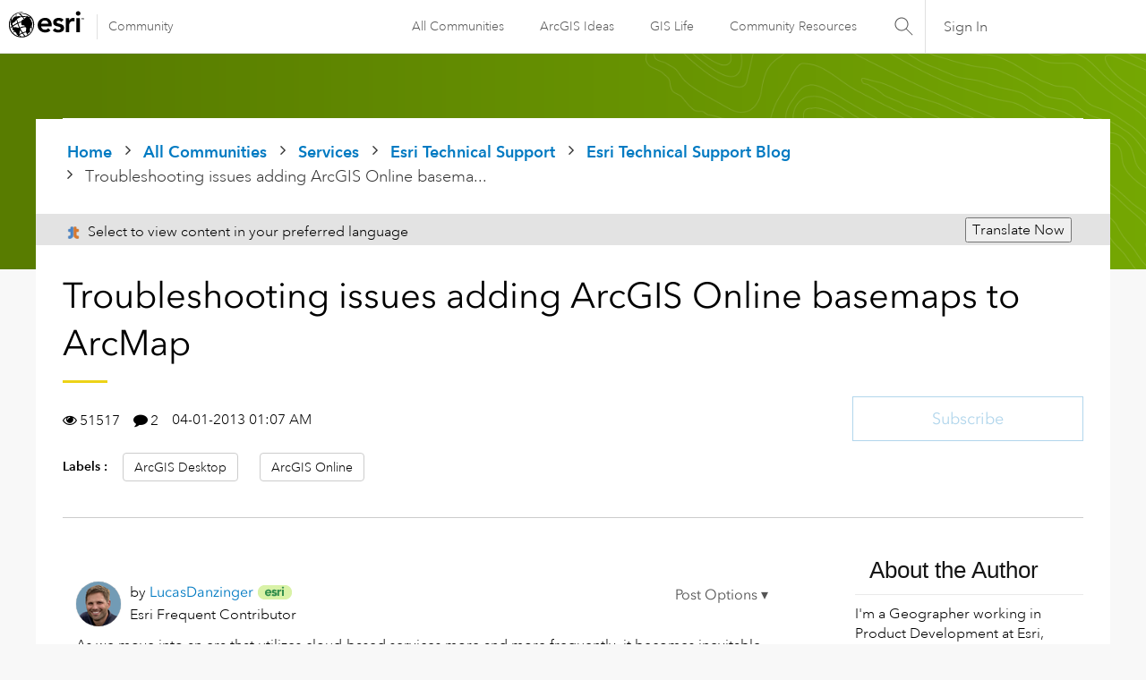

--- FILE ---
content_type: text/javascript;charset=UTF-8
request_url: https://community.esri.com/t5/scripts/F5FA44285CBFCC3647E6CF3292171DE9/lia-scripts-angularjsModules-min.js
body_size: 106286
content:
/*

 lodash 3.10.1 (Custom Build) lodash.com/license | Underscore.js 1.8.3 underscorejs.org/LICENSE
 Build: `lodash include="debounce,throttle,noConflict,escape,unescape,get,has,isEmpty,map,findKey,uniq,sortByOrder,reduce,flatten,toArray,keys,kebabCase,isEqual,difference,pluck,filter,values,min,max,set,find"`
*/
(function(c){var b="function"===typeof Symbol&&"symbol"===typeof Symbol.iterator?function(c){return typeof c}:function(c){return c&&"function"===typeof Symbol&&c.constructor===Symbol&&c!==Symbol.prototype?"symbol":typeof c};c.module("li.services.utils.lodash-utils",[]).factory("$liLodashUtils",["$window",function(c){(function(){function c(a,c,b){if(c!==c){a:{c=a.length;for(b+=-1;++b<c;){var d=a[b];if(d!==d){a=b;break a}}a=-1}return a}--b;for(d=a.length;++b<d;)if(a[b]===c)return b;return-1}function a(a){return null==
a?"":a+""}function f(a){return Pb[a]}function d(a){return Qb[a]}function e(a){return!!a&&"object"==("undefined"===typeof a?"undefined":b(a))}function k(a){return Rb[a]}function g(){}function m(a){var c=a?a.length:0;for(this.data={hash:wb(null),set:new xb};c--;)this.push(a[c])}function t(a,c){a=a.data;return("string"==typeof c||v(c)?a.set.has(c):a.hash[c])?0:-1}function u(a,c){var b=-1,d=a.length;for(c||(c=Array(d));++b<d;)c[b]=a[b];return c}function r(a,c){for(var b=-1,d=a.length;++b<d&&!1!==c(a[b],
b,a););return a}function p(a,c){for(var b=-1,d=a.length,e=-1,f=[];++b<d;){var g=a[b];c(g,b,a)&&(f[++e]=g)}return f}function h(a,c){for(var b=-1,d=a.length,e=Array(d);++b<d;)e[b]=c(a[b],b,a);return e}function w(a,c){for(var b=-1,d=a.length;++b<d;)if(c(a[b],b,a))return!0;return!1}function z(a,c){if(null==c)var b=a;else{b=Aa(c);a||(a={});for(var d=-1,e=b.length;++d<e;){var f=b[d];a[f]=c[f]}b=a}return b}function x(a,c,d){var e="undefined"===typeof a?"undefined":b(a);return"function"==e?c===M?a:V(a,c,
d):null==a?db:"object"==e?L(a):c===M?yb(a):O(a,c)}function D(a,c,b,d,e,f,g){var k;if(b&&(k=e?b(a,d,e):b(a)),k!==M)return k;if(!v(a))return a;if(d=la(a)){if(k=sa(a),!c)return u(a,k)}else{var m=Ba.call(a),t=m==La;if(m!=wa&&m!=Ma&&(!t||e))return aa[m]?T(a,m,c):e?a:{};if(eb(a))return e?a:{};if(k=ha(t?{}:a),!c)return z(k,a)}f||(f=[]);g||(g=[]);for(e=f.length;e--;)if(f[e]==a)return g[e];return f.push(a),g.push(k),(d?r:H)(a,function(d,e){k[e]=D(d,c,b,e,a,f,g)}),k}function A(a,c,b,d){var e=d,f=e;return Na(a,
function(a,g,k){g=+c(a,g,k);(b(g,e)||g===d&&g===f)&&(e=g,f=a)}),f}function B(a,c){var b=[];return Na(a,function(a,d,e){c(a,d,e)&&b.push(a)}),b}function C(a,c,b,d){var e;return b(a,function(a,b,f){return c(a,b,f)?(e=d?b:a,!1):void 0}),e}function q(a,c,b,d){d||(d=[]);for(var f=-1,g=a.length;++f<g;){var k=a[f];if(e(k)&&X(k)&&(b||la(k)||Ca(k)))if(c)q(k,c,b,d);else for(var m=d,u=-1,t=k.length,r=m.length;++u<t;)m[r+u]=k[u];else b||(d[d.length]=k)}return d}function H(a,c){return Sb(a,c,Aa)}function N(a,
c,b){if(null!=a){a=da(a);b!==M&&b in a&&(c=[b]);b=0;for(var d=c.length;null!=a&&b<d;)a=da(a)[c[b++]];return b&&b==d?a:M}}function E(a,c,b,d,f,g){if(a===c)a=!0;else if(null==a||null==c||!v(a)&&!e(c))a=a!==a&&c!==c;else a:{var k=E,m=la(a),u=la(c),t=Ia,r=Ia;m||(t=Ba.call(a),t==Ma?t=wa:t!=wa&&(m=Ea(a)));u||(r=Ba.call(c),r==Ma?r=wa:r!=wa&&Ea(c));var p=t==wa&&!eb(a);u=r==wa&&!eb(c);r=t==r;if(!r||m||p)if(!d&&(t=p&&va.call(a,"__wrapped__"),u=u&&va.call(c,"__wrapped__"),t||u))a=k(t?a.value():a,u?c.value():
c,b,d,f,g);else if(r){f||(f=[]);g||(g=[]);for(t=f.length;t--;)if(f[t]==a){a=g[t]==c;break a}f.push(a);g.push(c);a=(m?qa:pa)(a,c,k,b,d,f,g);f.pop();g.pop()}else a=!1;else a=ia(a,c,t)}return a}function G(a,c){var b=c.length,d=b;if(null==a)return!d;for(a=da(a);b--;){var e=c[b];if(e[2]?e[1]!==a[e[0]]:!(e[0]in a))return!1}for(;++b<d;){e=c[b];var f=e[0],g=a[f],k=e[1];if(e[2]){if(g===M&&!(f in a))return!1}else if(e=M,e===M?!E(k,g,void 0,!0):!e)return!1}return!0}function K(a,c){var b=-1,d=X(a)?Array(a.length):
[];return Na(a,function(a,e,f){d[++b]=c(a,e,f)}),d}function L(a){var c=ja(a);if(1==c.length&&c[0][2]){var b=c[0][0],d=c[0][1];return function(a){return null==a?!1:(a=da(a),a[b]===d&&(d!==M||b in a))}}return function(a){return G(a,c)}}function O(a,c){var b=la(a),d=I(a)&&c===c&&!v(c),e=a+"";return a=ea(a),function(f){if(null==f)return!1;var g=e;if(f=da(f),!(!b&&d||g in f)){if(f=1==a.length?f:N(f,U(a)),null==f)return!1;g=za(a);f=da(f)}return f[g]===c?c!==M||g in f:E(c,f[g],M,!0)}}function J(a){return function(c){return null==
c?M:da(c)[a]}}function P(a){var c=a+"";return a=ea(a),function(b){return N(b,a,c)}}function R(a,c,b,d,e){return e(a,function(a,e,f){b=d?(d=!1,a):c(b,a,e,f)}),b}function U(a){var c=0,b=-1,d=-1,e=a.length;c=null==c?0:+c||0;0>c&&(c=-c>e?0:e+c);b=b===M||b>e?e:+b||0;0>b&&(b+=e);e=c>b?0:b-c>>>0;c>>>=0;for(b=Array(e);++d<e;)b[d]=a[d+c];return b}function ma(a,c){var b=a.length;for(a.sort(c);b--;)a[b]=a[b].c;return a}function ka(a,c,b){var d=S(),e=-1;return c=h(c,function(a){return d(a)}),a=K(a,function(a){return{a:h(c,
function(c){return c(a)}),b:++e,c:a}}),ma(a,function(a,c){a:{var d=-1;for(var e=a.a,f=c.a,g=e.length,k=b.length;++d<g;){b:{var m=e[d];var t=f[d];if(m!==t){var u=null===m,r=m===M,p=m===m,q=null===t,h=t===M,x=t===t;if(m>t&&!q||!p||u&&!h&&x||r&&x){m=1;break b}if(m<t&&!u||!x||q&&!r&&p||h&&p){m=-1;break b}}m=0}if(m){if(d>=k){d=m;break a}d=b[d];d=m*("asc"===d||!0===d?1:-1);break a}}d=a.b-c.b}return d})}function V(a,c,b){if("function"!=typeof a)return db;if(c===M)return a;switch(b){case 1:return function(b){return a.call(c,
b)};case 3:return function(b,d,e){return a.call(c,b,d,e)};case 4:return function(b,d,e,f){return a.call(c,b,d,e,f)};case 5:return function(b,d,e,f,g){return a.call(c,b,d,e,f,g)}}return function(){return a.apply(c,arguments)}}function F(a){var c=new Tb(a.byteLength);return(new zb(c)).set(new zb(a)),c}function fa(a,c){return function(b,d,e){if(e&&na(b,d,e)&&(d=M),d=S(d,e,3),1==d.length){la(b)||(b=null==b?[]:X(b)?g.support.unindexedChars&&oa(b)?b.split(""):v(b)?b:Object(b):Ja(b));e=b;for(var f=d,k=-1,
m=e.length,t=c,u=t;++k<m;){var r=e[k],p=+f(r);a(p,t)&&(t=p,u=r)}if(e=u,!b.length||e!==c)return e}return A(b,d,a,c)}}function qa(a,c,b,d,e,f,g){var k=-1,m=a.length,t=c.length;if(m!=t&&(!e||t<=m))return!1;for(;++k<m;){var u=a[k];t=c[k];var r=d?d(e?t:u,e?u:t,k):M;if(r!==M){if(r)continue;return!1}if(e){if(!w(c,function(a){return u===a||b(u,a,d,e,f,g)}))return!1}else if(u!==t&&!b(u,t,d,e,f,g))return!1}return!0}function ia(a,c,b){switch(b){case Oa:case Pa:return+a==+c;case Qa:return a.name==c.name&&a.message==
c.message;case Ra:return a!=+a?c!=+c:a==+c;case Sa:case Fa:return a==c+""}return!1}function pa(a,c,b,d,e,f,g){var k=Aa(a),m=k.length,t=Aa(c).length;if(m!=t&&!e)return!1;for(t=m;t--;){var u=k[t];if(!(e?u in c:va.call(c,u)))return!1}for(var r=e;++t<m;){u=k[t];var p=a[u],q=c[u],h=d?d(e?q:p,e?p:q,u):M;if(h===M?!b(p,q,d,e,f,g):!h)return!1;r||(r="constructor"==u)}return r||(b=a.constructor,d=c.constructor,!(b!=d&&"constructor"in a&&"constructor"in c)||"function"==typeof b&&b instanceof b&&"function"==typeof d&&
d instanceof d)?!0:!1}function S(a,c,b){var d=g.callback||fb;d=d===fb?x:d;return b?d(a,c,b):d}function W(){var a=g.indexOf||xa;return a===xa?c:a}function ja(a){a=Ta(a);for(var c=a.length;c--;){var b=a[c][1];a[c][2]=b===b&&!v(b)}return a}function ca(a,c){a=null==a?M:a[c];return Ga(a)?a:M}function sa(a){var c=a.length,b=new a.constructor(c);return c&&"string"==typeof a[0]&&va.call(a,"index")&&(b.index=a.index,b.input=a.input),b}function ha(a){return a=a.constructor,"function"==typeof a&&a instanceof
a||(a=Object),new a}function T(a,c,b){var d=a.constructor;switch(c){case Ab:return F(a);case Oa:case Pa:return new d(+a);case gb:case hb:case ib:case jb:case kb:case lb:case mb:case nb:case ob:return d instanceof d&&(d=ya[c]),c=a.buffer,new d(b?F(c):c,a.byteOffset,a.length);case Ra:case Fa:return new d(a);case Sa:var e=new d(a.source,Ub.exec(a));e.lastIndex=a.lastIndex}return e}function X(a){return null!=a&&ra(Bb(a))}function Y(a,c){return a="number"==typeof a||Vb.test(a)?+a:-1,c=null==c?Fb:c,-1<
a&&0==a%1&&a<c}function na(a,c,d){if(!v(d))return!1;var e="undefined"===typeof c?"undefined":b(c);return("number"==e?X(d)&&Y(c,d.length):"string"==e&&c in d)?(c=d[c],a===a?a===c:c!==c):!1}function I(a,c){var d="undefined"===typeof a?"undefined":b(a);return"string"==d&&Wb.test(a)||"number"==d?!0:la(a)?!1:!Xb.test(a)||null!=c&&a in da(c)}function ra(a){return"number"==typeof a&&-1<a&&0==a%1&&a<=Fb}function Z(a){for(var c=Ua(a),b=c.length,d=b&&a.length,e=!!d&&ra(d)&&(la(a)||Ca(a)||oa(a)),f=-1,g=[];++f<
b;){var k=c[f];(e&&Y(k,d)||va.call(a,k))&&g.push(k)}return g}function da(a){if(g.support.unindexedChars&&oa(a)){for(var c=-1,b=a.length,d=Object(a);++c<b;)d[c]=a.charAt(c);return d}return v(a)?a:Object(a)}function ea(c){if(la(c))return c;var b=[];return a(c).replace(Yb,function(a,c,d,e){b.push(d?e.replace(Zb,"$1"):c||a)}),b}function xa(a,b,d){var e=a?a.length:0;if(!e)return-1;if("number"==typeof d)d=0>d?pb(e+d,0):d;else if(d){d=0;var f=a?a.length:d;if("number"!=typeof b||b!==b||f>$b){f=db;d=f(b);
for(var g=0,k=a?a.length:0,m=d!==d,t=null===d,u=d===M;g<k;){var r=ac((g+k)/2),p=f(a[r]),q=p!==M,h=p===p;(m?h:t?h&&q&&null!=p:u?h&&q:null==p?0:p<d)?g=r+1:k=r}d=bc(k,cc)}else{for(;d<f;)g=d+f>>>1,k=a[g],k<b&&null!==k?d=g+1:f=g;d=f}return d<e&&(b===b?b===a[d]:a[d]!==a[d])?d:-1}return c(a,b,d||0)}function za(a){var c=a?a.length:0;return c?a[c-1]:M}function qb(a,b,d,e){if(!a||!a.length)return[];null!=b&&"boolean"!=typeof b&&(e=d,d=na(a,b,e)?M:b,b=!1);var f=S();if((null!=d||f!==x)&&(d=f(d,e,3)),b&&W()===
c){b=d;var g;d=-1;e=a.length;f=-1;for(var k=[];++d<e;){var u=a[d],r=b?b(u,d,a):u;d&&g===r||(g=r,k[++f]=u)}a=k}else{g=d;b=-1;d=W();e=a.length;u=(k=(f=d===c)&&e>=Gb)&&wb&&xb?new m(void 0):null;r=[];u?(d=t,f=!1):(k=!1,u=g?[]:r);a:for(;++b<e;){var p=a[b],q=g?g(p,b,a):p;if(f&&p===p){for(var h=u.length;h--;)if(u[h]===q)continue a;g&&u.push(q);r.push(p)}else 0>d(u,q,0)&&((g||k)&&u.push(q),r.push(p))}a=r}return a}function Va(a,c,b){var d=la(a)?p:B;return c=S(c,b,3),d(a,c)}function Wa(a,c,b){var d=la(a)?h:
K;return c=S(c,b,3),d(a,c)}function Xa(a,c,b){function d(c,b){b&&clearTimeout(b);m=p=q=M;c&&(h=rb(),u=a.apply(r,k),p||m||(k=r=M))}function e(){var a=c-(rb()-t);0>=a||a>c?d(q,m):p=setTimeout(e,a)}function f(){d(w,p)}function g(){if(k=arguments,t=rb(),r=this,q=w&&(p||!l),!1===x)var b=l&&!p;else{m||l||(h=t);var d=x-(t-h),g=0>=d||d>x;g?(m&&(m=clearTimeout(m)),h=t,u=a.apply(r,k)):m||(m=setTimeout(f,d))}return g&&p?p=clearTimeout(p):p||c===x||(p=setTimeout(e,c)),b&&(g=!0,u=a.apply(r,k)),!g||p||m||(k=r=
M),u}var k,m,u,t,r,p,q,h=0,x=!1,w=!0;if("function"!=typeof a)throw new TypeError(Cb);if(c=0>c?0:+c||0,!0===b){var l=!0;w=!1}else v(b)&&(l=!!b.leading,x="maxWait"in b&&pb(+b.maxWait||0,c),w="trailing"in b?!!b.trailing:w);return g.cancel=function(){p&&clearTimeout(p);m&&clearTimeout(m);h=0;m=p=q=M},g}function Ya(a,c){if("function"!=typeof a)throw new TypeError(Cb);return c=pb(c===M?a.length-1:+c||0,0),function(){for(var b=arguments,d=-1,e=pb(b.length-c,0),f=Array(e);++d<e;)f[d]=b[c+d];switch(c){case 0:return a.call(this,
f);case 1:return a.call(this,b[0],f);case 2:return a.call(this,b[0],b[1],f)}e=Array(c+1);for(d=-1;++d<c;)e[d]=b[d];return e[c]=f,a.apply(this,e)}}function sb(a,c){return a>c}function Ca(a){return e(a)&&X(a)&&va.call(a,"callee")&&!tb.call(a,"callee")}function Za(a,c,b,d){return d=(b="function"==typeof b?V(b,d,3):M)?b(a,c):M,d===M?E(a,c,b):!!d}function Da(a){return v(a)&&Ba.call(a)==La}function v(a){var c="undefined"===typeof a?"undefined":b(a);return!!a&&("object"==c||"function"==c)}function Ga(a){return null==
a?!1:Da(a)?Hb.test(Ib.call(a)):e(a)&&(eb(a)?Hb:dc).test(a)}function oa(a){return"string"==typeof a||e(a)&&Ba.call(a)==Fa}function Ea(a){return e(a)&&ra(a.length)&&!!ba[Ba.call(a)]}function Q(a,c){return a<c}function Ua(a){if(null==a)return[];v(a)||(a=Object(a));var c=a.length,b=g.support;c=c&&ra(c)&&(la(a)||Ca(a)||oa(a))&&c||0;var d=a.constructor,e=-1;d=Da(d)&&d.prototype||Ka;for(var f=d===a,k=Array(c),m=0<c,u=b.enumErrorProps&&(a===ub||a instanceof Error),t=b.enumPrototypes&&Da(a);++e<c;)k[e]=e+
"";for(var r in a)t&&"prototype"==r||u&&("message"==r||"name"==r)||m&&Y(r,c)||"constructor"==r&&(f||!va.call(a,r))||k.push(r);if(b.nonEnumShadows&&a!==Ka)for(c=a===ec?Fa:a===ub?Qa:Ba.call(a),b=ua[c]||ua[wa],c==wa&&(d=Ka),c=Db.length;c--;)r=Db[c],e=b[r],f&&e||(e?!va.call(a,r):a[r]===d[r])||k.push(r);return k}function Ta(a){a=da(a);for(var c=-1,b=Aa(a),d=b.length,e=Array(d);++c<d;){var f=b[c];e[c]=[f,a[f]]}return e}function Ja(a){for(var c=Aa(a),b=-1,d=c.length,e=Array(d);++b<d;)e[b]=a[c[b]];return e}
function Ha(c){return(c=a(c))&&c.replace(fc,f).replace(gc,"")}function $a(c,b,d){return d&&na(c,b,d)&&(b=M),c=a(c),c.match(b||hc)||[]}function fb(a,c,b){return b&&na(a,c,b)&&(c=M),e(a)?Jb(a):x(a,c)}function db(a){return a}function Jb(a){return L(D(a,!0))}function yb(a){return I(a)?J(a):P(a)}var M,Gb=200,Cb="Expected a function",Ma="[object Arguments]",Ia="[object Array]",Oa="[object Boolean]",Pa="[object Date]",Qa="[object Error]",La="[object Function]",Ra="[object Number]",wa="[object Object]",Sa=
"[object RegExp]",Fa="[object String]",Ab="[object ArrayBuffer]",gb="[object Float32Array]",hb="[object Float64Array]",ib="[object Int8Array]",jb="[object Int16Array]",kb="[object Int32Array]",lb="[object Uint8Array]",mb="[object Uint8ClampedArray]",nb="[object Uint16Array]",ob="[object Uint32Array]",Kb=/&(?:amp|lt|gt|quot|#39|#96);/g,Lb=/[&<>"'`]/g,ic=RegExp(Kb.source),jc=RegExp(Lb.source),Xb=/\.|\[(?:[^[\]]*|(["'])(?:(?!\1)[^\n\\]|\\.)*?\1)\]/,Wb=/^\w*$/,Yb=/[^.[\]]+|\[(?:(-?\d+(?:\.\d+)?)|(["'])((?:(?!\2)[^\n\\]|\\.)*?)\2)\]/g,
gc=/[\u0300-\u036f\ufe20-\ufe23]/g,Zb=/\\(\\)?/g,Ub=/\w*$/,dc=/^\[object .+?Constructor\]$/,Vb=/^\d+$/,fc=/[\xc0-\xd6\xd8-\xde\xdf-\xf6\xf8-\xff]/g,hc=/[A-Z\xc0-\xd6\xd8-\xde]+(?=[A-Z\xc0-\xd6\xd8-\xde][a-z\xdf-\xf6\xf8-\xff]+)|[A-Z\xc0-\xd6\xd8-\xde]?[a-z\xdf-\xf6\xf8-\xff]+|[A-Z\xc0-\xd6\xd8-\xde]+|[0-9]+/g,Db="constructor hasOwnProperty isPrototypeOf propertyIsEnumerable toLocaleString toString valueOf".split(" "),ba={};ba[gb]=ba[hb]=ba[ib]=ba[jb]=ba[kb]=ba[lb]=ba[mb]=ba[nb]=ba[ob]=!0;ba[Ma]=ba[Ia]=
ba[Ab]=ba[Oa]=ba[Pa]=ba[Qa]=ba[La]=ba["[object Map]"]=ba[Ra]=ba[wa]=ba[Sa]=ba["[object Set]"]=ba[Fa]=ba["[object WeakMap]"]=!1;var aa={};aa[Ma]=aa[Ia]=aa[Ab]=aa[Oa]=aa[Pa]=aa[gb]=aa[hb]=aa[ib]=aa[jb]=aa[kb]=aa[Ra]=aa[wa]=aa[Sa]=aa[Fa]=aa[lb]=aa[mb]=aa[nb]=aa[ob]=!0;aa[Qa]=aa[La]=aa["[object Map]"]=aa["[object Set]"]=aa["[object WeakMap]"]=!1;var Pb={"\u00c0":"A","\u00c1":"A","\u00c2":"A","\u00c3":"A","\u00c4":"A","\u00c5":"A","\u00e0":"a","\u00e1":"a","\u00e2":"a","\u00e3":"a","\u00e4":"a","\u00e5":"a",
"\u00c7":"C","\u00e7":"c","\u00d0":"D","\u00f0":"d","\u00c8":"E","\u00c9":"E","\u00ca":"E","\u00cb":"E","\u00e8":"e","\u00e9":"e","\u00ea":"e","\u00eb":"e","\u00cc":"I","\u00cd":"I","\u00ce":"I","\u00cf":"I","\u00ec":"i","\u00ed":"i","\u00ee":"i","\u00ef":"i","\u00d1":"N","\u00f1":"n","\u00d2":"O","\u00d3":"O","\u00d4":"O","\u00d5":"O","\u00d6":"O","\u00d8":"O","\u00f2":"o","\u00f3":"o","\u00f4":"o","\u00f5":"o","\u00f6":"o","\u00f8":"o","\u00d9":"U","\u00da":"U","\u00db":"U","\u00dc":"U","\u00f9":"u",
"\u00fa":"u","\u00fb":"u","\u00fc":"u","\u00dd":"Y","\u00fd":"y","\u00ff":"y","\u00c6":"Ae","\u00e6":"ae","\u00de":"Th","\u00fe":"th","\u00df":"ss"},Qb={"\x26":"\x26amp;","\x3c":"\x26lt;","\x3e":"\x26gt;",'"':"\x26quot;","'":"\x26#39;","`":"\x26#96;"},Rb={"\x26amp;":"\x26","\x26lt;":"\x3c","\x26gt;":"\x3e","\x26quot;":'"',"\x26#39;":"'","\x26#96;":"`"},vb={"function":!0,object:!0},ab=vb["undefined"===typeof exports?"undefined":b(exports)]&&exports&&!exports.nodeType&&exports,bb=vb["undefined"===typeof module?
"undefined":b(module)]&&module&&!module.nodeType&&module,kc=vb["undefined"===typeof self?"undefined":b(self)]&&self&&self.Object&&self,Mb=vb["undefined"===typeof window?"undefined":b(window)]&&window&&Object&&window,lc=bb&&bb.exports===ab&&ab,ta=ab&&bb&&"object"==("undefined"===typeof global?"undefined":b(global))&&global&&global.Object&&global||Mb!==(this&&this.window)&&Mb||kc||this,eb=function(){try{Object("[object Object]")}catch(yc){return function(){return!1}}return function(a){return"function"!=
typeof a.toString&&"string"==typeof(a+"")}}(),mc=Array.prototype,ub=Error.prototype,Ka=Object.prototype,ec=String.prototype,Ib=Function.prototype.toString,va=Ka.hasOwnProperty,Ba=Ka.toString,nc=ta._,Hb=RegExp("^"+Ib.call(va).replace(/[\\^$.*+?()[\]{}|]/g,"\\$\x26").replace(/hasOwnProperty|(function).*?(?=\\\()| for .+?(?=\\\])/g,"$1.*?")+"$"),Tb=ta.ArrayBuffer,tb=Ka.propertyIsEnumerable,xb=ca(ta,"Set"),oc=mc.splice,zb=ta.Uint8Array,wb=ca(Object,"create"),ac=Math.floor,pc=ca(Array,"isArray"),Nb=ca(Object,
"keys"),pb=Math.max,bc=Math.min,qc=ca(Date,"now"),rc=Number.NEGATIVE_INFINITY,sc=Number.POSITIVE_INFINITY,cc=4294967294,$b=2147483647,Fb=9007199254740991,ya={};ya[gb]=ta.Float32Array;ya[hb]=ta.Float64Array;ya[ib]=ta.Int8Array;ya[jb]=ta.Int16Array;ya[kb]=ta.Int32Array;ya[lb]=zb;ya[mb]=ta.Uint8ClampedArray;ya[nb]=ta.Uint16Array;ya[ob]=ta.Uint32Array;var ua={};ua[Ia]=ua[Pa]=ua[Ra]={constructor:!0,toLocaleString:!0,toString:!0,valueOf:!0};ua[Oa]=ua[Fa]={constructor:!0,toString:!0,valueOf:!0};ua[Qa]=ua[La]=
ua[Sa]={constructor:!0,toString:!0};ua[wa]={constructor:!0};r(Db,function(a){for(var c in ua)if(va.call(ua,c)){var b=ua[c];b[a]=va.call(b,a)}});var cb=g.support={};!function(a){function c(){this.x=a}var b={0:a,length:a},d=[];c.prototype={valueOf:a,y:a};for(var e in new c)d.push(e);cb.enumErrorProps=tb.call(ub,"message")||tb.call(ub,"name");cb.enumPrototypes=tb.call(c,"prototype");cb.nonEnumShadows=!/valueOf/.test(d);cb.spliceObjects=(oc.call(b,0,1),!b[0]);cb.unindexedChars="xx"!="x"+Object("x")[0]}(1,
0);var Na=function(a,c){return function(b,d){var e=b?Bb(b):0;if(!ra(e))return a(b,d);for(var f=c?e:-1,g=da(b);(c?f--:++f<e)&&!1!==d(g[f],f,g););return b}}(H),Sb=function(a){return function(c,b,d){var e=da(c);d=d(c);for(var f=d.length,g=a?f:-1;a?g--:++g<f;){var k=d[g];if(!1===b(e[k],k,e))break}return c}}(),Bb=J("length"),tc=Ya(function(a,b){if(e(a)&&X(a)){b=q(b,!1,!0);var d=a?a.length:0,f=[];if(d){var g=-1,k=W(),u=k===c,r=u&&b.length>=Gb&&wb&&xb?new m(b):null,p=b.length;r&&(k=t,u=!1,b=r);a:for(;++g<
d;)if(r=a[g],u&&r===r){for(var h=p;h--;)if(b[h]===r)continue a;f.push(r)}else 0>k(b,r,0)&&f.push(r)}b=f}else b=[];return b}),Ob=function(a,c){return function(b,d,e){if(d=S(d,e,3),la(b)){a:{e=b.length;for(var f=c?e:-1;c?f--:++f<e;)if(d(b[f],f,b)){d=f;break a}d=-1}return-1<d?b[d]:M}return C(b,d,a)}}(Na),Eb=function(a,c){return function(b,d,e,f){var g=3>arguments.length;return"function"==typeof d&&f===M&&la(b)?a(b,d,e,g):R(b,S(d,f,4),e,g,c)}}(function(a,c,b,d){var e=-1,f=a.length;for(d&&f&&(b=a[++e]);++e<
f;)b=c(b,a[e],e,a);return b},Na),rb=qc||function(){return(new Date).getTime()},la=pc||function(a){return e(a)&&ra(a.length)&&Ba.call(a)==Ia},uc=function(a){return function(c,b,d){return b=S(b,d,3),C(c,b,a,!0)}}(H),Aa=Nb?function(a){var c=null==a?M:a.constructor;return"function"==typeof c&&c.prototype===a||("function"==typeof a?g.support.enumPrototypes:X(a))?Z(a):v(a)?Nb(a):[]}:Z,vc=function(a){return function(c){var b=-1;c=$a(Ha(c));for(var d=c.length,e="";++b<d;)e=a(e,c[b],b);return e}}(function(a,
c,b){return a+(b?"-":"")+c.toLowerCase()}),wc=fa(sb,rc),xc=fa(Q,sc);m.prototype.push=function(a){var c=this.data;"string"==typeof a||v(a)?c.set.add(a):c.hash[a]=!0};g.callback=fb;g.debounce=Xa;g.difference=tc;g.filter=Va;g.flatten=function(a,c,b){var d=a?a.length:0;return b&&na(a,c,b)&&(c=!1),d?q(a,c):[]};g.keys=Aa;g.keysIn=Ua;g.map=Wa;g.matches=Jb;g.pairs=Ta;g.pluck=function(a,c){return Wa(a,yb(c))};g.property=yb;g.restParam=Ya;g.set=function(a,c,b){if(null==a)return a;var d=c+"";c=null!=a[d]||I(c,
a)?[d]:ea(c);d=-1;for(var e=c.length,f=e-1,g=a;null!=g&&++d<e;){var k=c[d];v(g)&&(d==f?g[k]=b:null==g[k]&&(g[k]=Y(c[d+1])?[]:{}));g=g[k]}return a};g.sortByOrder=function(a,c,b,d){return null==a?[]:(d&&na(c,b,d)&&(b=M),la(c)||(c=null==c?[]:[c]),la(b)||(b=null==b?[]:[b]),ka(a,c,b))};g.throttle=function(a,c,b){var d=!0,e=!0;if("function"!=typeof a)throw new TypeError(Cb);return!1===b?d=!1:v(b)&&(d="leading"in b?!!b.leading:d,e="trailing"in b?!!b.trailing:e),Xa(a,c,{leading:d,maxWait:+c,trailing:e})};
g.toArray=function(a){var c=a?Bb(a):0;return ra(c)?c?g.support.unindexedChars&&oa(a)?a.split(""):u(a):[]:Ja(a)};g.uniq=qb;g.values=Ja;g.collect=Wa;g.iteratee=fb;g.select=Va;g.unique=qb;g.deburr=Ha;g.escape=function(c){return(c=a(c))&&jc.test(c)?c.replace(Lb,d):c};g.find=Ob;g.findKey=uc;g.get=function(a,c,b){return a=null==a?M:N(a,ea(c),c+""),a===M?b:a};g.gt=sb;g.has=function(a,c){if(null==a)return!1;var b=va.call(a,c);if(!b&&!I(c)){if(c=ea(c),a=1==c.length?a:N(a,U(c)),null==a)return!1;c=za(c);b=va.call(a,
c)}return b||ra(a.length)&&Y(c,a.length)&&(la(a)||Ca(a)||oa(a))};g.identity=db;g.indexOf=xa;g.isArguments=Ca;g.isArray=la;g.isEmpty=function(a){return null==a?!0:X(a)&&(la(a)||oa(a)||Ca(a)||e(a)&&Da(a.splice))?!a.length:!Aa(a).length};g.isEqual=Za;g.isFunction=Da;g.isNative=Ga;g.isObject=v;g.isString=oa;g.isTypedArray=Ea;g.kebabCase=vc;g.last=za;g.lt=Q;g.max=wc;g.min=xc;g.noConflict=function(){return ta._=nc,this};g.now=rb;g.reduce=Eb;g.unescape=function(c){return(c=a(c))&&ic.test(c)?c.replace(Kb,
k):c};g.words=$a;g.eq=Za;g.detect=Ob;g.foldl=Eb;g.inject=Eb;g.VERSION="3.10.1";"function"==typeof define&&"object"==b(define.amd)&&define.amd?(ta._=g,define(function(){return g})):ab&&bb?lc?(bb.exports=g)._=g:ab._=g:ta._=g}).call(this);c=c._.noConflict();return{debounce:c.debounce,throttle:c.throttle,noConflict:c.noConflict,escape:c.escape,unescape:c.unescape,get:c.get,set:c.set,has:c.has,isEmpty:c.isEmpty,map:c.map,findKey:c.findKey,find:c.find,uniq:c.uniq,sortByOrder:c.sortByOrder,reduce:c.reduce,
flatten:c.flatten,toArray:c.toArray,keys:c.keys,kebabCase:c.kebabCase,isEqual:c.isEqual,difference:c.difference,pluck:c.pluck,filter:c.filter,values:c.values,min:c.min,max:c.max}}])})(window.LITHIUM&&LITHIUM.angular||angular);(function(c){c.module("li.services.community.context-manager",["li.services.utils.lodash-utils"]).factory("$liContextManager",["$liLodashUtils","$window",function(b,h){function l(a){return"nodeType"===a?"type":a.replace(/([A-Z])/g,function(a){return"_"+a.toLowerCase()})}function a(b){if(void 0===b)return{};if(c.isObject(b)){if(c.isDate(b))return new Date(b);if(c.isArray(b))return b.map(function(c){return a(c)});var d={},e;for(e in b){var f=l(e);d[f]=a(b[e]);"type"===f&&(d[f]=d[f].toLowerCase())}return d}return b}
var f=b.get(h,"LITHIUM.CommunityJsonObject",{}),d,e,k,g,m,t,u,r,p,y,w,z;return{community:function(){d||(d=a(f.Community));return d},server:function(){e||(e=a(f.Server));return e},config:function(){k||(k=a(f.Config));return k},validation:function(){g||(g=a(f.Validation));return g},coreNode:function(){m||(m=a(f.CoreNode));return m},page:function(){u||(u=a(f.Page));return u},currentUser:function(){t||(t=a(f.User),delete t.settings);return t},currentUserSettings:function(){r||(r=a(f.User&&f.User.settings));
return r},currentUserPolicies:function(){p||(p=a(f.User&&f.User.policies));return p},topLevelNode:function(){y||(y=a(f.TopLevelNode));return y},nodeContainer:function(){w||(w=a(f.NodeContainer));return w},seo:function(){z||(z=a(f.Seo));return z}}}])})(window.LITHIUM&&LITHIUM.angular||angular);(function(c,b){function h(a,c){c=c||{};b.forEach(c,function(a,b){delete c[b]});for(var d in a)!a.hasOwnProperty(d)||"$"===d.charAt(0)&&"$"===d.charAt(1)||(c[d]=a[d]);return c}var l=b.$$minErr("$resource"),a=/^(\.[a-zA-Z_$@][0-9a-zA-Z_$@]*)+$/;b.module("ngResource",["ng"]).info({angularVersion:"1.9.1"}).provider("$resource",function(){var c=/^https?:\/\/\[[^\]]*][^/]*/,d=this;this.defaults={stripTrailingSlashes:!0,cancellable:!1,actions:{get:{method:"GET"},save:{method:"POST"},query:{method:"GET",
isArray:!0},remove:{method:"DELETE"},"delete":{method:"DELETE"}}};this.$get=["$http","$log","$q","$timeout",function(e,f,g,m){function k(a,c){this.template=a;this.defaults=p({},d.defaults,c);this.urlParams={}}var u=b.noop,r=b.forEach,p=b.extend,y=b.copy,w=b.isArray,z=b.isDefined,x=b.isFunction,D=b.isNumber,A=b.$$encodeUriQuery,B=b.$$encodeUriSegment;k.prototype={setUrlParams:function(a,b,d){var e=this,f=d||e.template,g,k,m="",u=e.urlParams=Object.create(null);r(f.split(/\W/),function(a){if("hasOwnProperty"===
a)throw l("badname");!/^\d+$/.test(a)&&a&&(new RegExp("(^|[^\\\\]):"+a+"(\\W|$)")).test(f)&&(u[a]={isQueryParamValue:(new RegExp("\\?.*\x3d:"+a+"(?:\\W|$)")).test(f)})});f=f.replace(/\\:/g,":");f=f.replace(c,function(a){m=a;return""});b=b||{};r(e.urlParams,function(a,c){g=b.hasOwnProperty(c)?b[c]:e.defaults[c];z(g)&&null!==g?(k=a.isQueryParamValue?A(g,!0):B(g),f=f.replace(new RegExp(":"+c+"(\\W|$)","g"),function(a,c){return k+c})):f=f.replace(new RegExp("(/?):"+c+"(\\W|$)","g"),function(a,c,b){return"/"===
b.charAt(0)?b:c+b})});e.defaults.stripTrailingSlashes&&(f=f.replace(/(^|[^/])\/+$/,"$1")||"/");f=f.replace(/\/\.(?=\w+($|\?))/,".");a.url=m+f.replace(/\/(\\|%5C)\./,"/.");r(b,function(c,b){e.urlParams[b]||(a.params=a.params||{},a.params[b]=c)})}};return function(c,t,B,A){function q(c,d){var e={};d=p({},t,d);r(d,function(d,f){x(d)&&(d=d(c));if(d&&d.charAt&&"@"===d.charAt(0)){var g=c;d=d.substr(1);if(null==d||""===d||"hasOwnProperty"===d||!a.test("."+d))throw l("badmember",d);d=d.split(".");for(var k=
0,m=d.length;k<m&&b.isDefined(g);k++){var u=d[k];g=null!==g?g[u]:void 0}}else g=d;e[f]=g});return e}function C(a){return a.resource}function H(a){h(a||{},this)}var N=new k(c,A);B=p({},d.defaults.actions,B);H.prototype.toJSON=function(){var a=p({},this);delete a.$promise;delete a.$resolved;delete a.$cancelRequest;return a};r(B,function(a,c){var b=!0===a.hasBody||!1!==a.hasBody&&/^(POST|PUT|PATCH)$/i.test(a.method),d=a.timeout,k=z(a.cancellable)?a.cancellable:N.defaults.cancellable;d&&!D(d)&&(f.debug("ngResource:\n  Only numeric values are allowed as `timeout`.\n  Promises are not supported in $resource, because the same value would be used for multiple requests. If you are looking for a way to cancel requests, you should use the `cancellable` option."),
delete a.timeout,d=null);H[c]=function(f,t,z,D){function B(a){Z.catch(u);null!==J&&J.resolve(a)}var A={};switch(arguments.length){case 4:var F=D;var U=z;case 3:case 2:if(x(t)){if(x(f)){U=f;F=t;break}U=t;F=z}else{A=f;var R=t;U=z;break}case 1:x(f)?U=f:b?R=f:A=f;break;case 0:break;default:throw l("badargs",arguments.length);}var ma=this instanceof H,G=ma?R:a.isArray?[]:new H(R),P={},E=a.interceptor&&a.interceptor.request||void 0,K=a.interceptor&&a.interceptor.requestError||void 0,ka=a.interceptor&&a.interceptor.response||
C,V=a.interceptor&&a.interceptor.responseError||g.reject,L=U?function(a){U(a,O.headers,O.status,O.statusText)}:void 0;F=F||void 0;var J,I,O;r(a,function(a,c){switch(c){default:P[c]=y(a);case "params":case "isArray":case "interceptor":case "cancellable":}});!ma&&k&&(J=g.defer(),P.timeout=J.promise,d&&(I=m(J.resolve,d)));b&&(P.data=R);N.setUrlParams(P,p({},q(R,a.params||{}),A),a.url);var Z=g.resolve(P).then(E).catch(K).then(e);Z=Z.then(function(b){var d=b.data;if(d){if(w(d)!==!!a.isArray)throw l("badcfg",
c,a.isArray?"array":"object",w(d)?"array":"object",P.method,P.url);if(a.isArray)G.length=0,r(d,function(a){"object"===typeof a?G.push(new H(a)):G.push(a)});else{var e=G.$promise;h(d,G);G.$promise=e}}b.resource=G;O=b;return ka(b)},function(a){a.resource=G;O=a;return V(a)});Z=Z["finally"](function(){G.$resolved=!0;!ma&&k&&(G.$cancelRequest=u,m.cancel(I),J=I=P.timeout=null)});Z.then(L,F);return ma?Z:(G.$promise=Z,G.$resolved=!1,k&&(G.$cancelRequest=B),G)};H.prototype["$"+c]=function(a,b,d){x(a)&&(d=
b,b=a,a={});a=H[c].call(this,a,this,b,d);return a.$promise||a}});return H}}]})})(window,window.angular);(function(c){c.module("li.services.rest.rest-manager",["li.services.community.context-manager","ngResource"]).config(["$sceDelegateProvider",function(c){c.resourceUrlWhitelist(["**"])}]).factory("$liRestManagerRetryInterceptor",["$q","$injector","$log","$timeout",function(c,h,l,a){return{responseError:function(b){l.error("$http error",b);if(500<=b.status&&5>b.config.retry)b.config.retry++,l.debug("Retry $http call attempt ["+b.config.retry+"]",b),a(function(){return h.get("$http")(b.config)},500);
else return c.reject(b)}}}]).config(["$httpProvider",function(c){c.interceptors.push("$liRestManagerRetryInterceptor")}]).constant("$liRestManagerConfig",{status:{NOT_FOUND:404,FORBIDDEN:403}}).factory("$liRestManager",["$http","$resource","$q","$liContextManager",function(b,h,l,a){function f(c){return a.server().community_prefix+"/api/2.0"+c}b.defaults.headers.common["Application-Identifier"]=a.server().device_mode;b.defaults.headers.common["Application-Version"]="2.0.0";b.defaults.headers.get=b.defaults.headers.get?
b.defaults.headers.get:{};b.defaults.headers.get["If-Modified-Since"]=(new Date(0)).toUTCString();return{request:function(a,e,k,g,m,t){var d={};c.forEach(e,function(c,b){-1!==a.indexOf(":"+b)?a=a.replace(":"+b,c):d[b]=c});return b({url:f(a),params:d,data:k||null,method:g||"get",cache:m,retry:void 0!==t?t:0,headers:{"Content-Type":"application/json"}}).then(function(a){return a&&a.data?a.data:l.reject(a)})},getFullyQualifiedUrl:f}}])})(window.LITHIUM&&LITHIUM.angular||angular);(function(c){c.module("li.services.media.document-manager",["li.services.rest.rest-manager"]).factory("$liDocumentManager",["$q","$rootScope","$liRestManager",function(c,h,l){return{getViewUrl:function(a){var b=c.defer();l.request("/document/:mediaId",{mediaId:a}).then(function(a){"success"===a.status&&b.resolve(a.data.viewUrl)},function(){b.resolve(null)});return b.promise},uploadAttachment:function(a,b,d){var e=c.defer(),f={};f.messageId=a;f.attachmentId=b;f.attachmentsContainerType=d;l.request("/document/upload",
{},f,"post").then(function(a){"success"===a.status&&e.resolve(a.data.mediaId)},function(){e.resolve(null)});return e.promise}}}])})(window.LITHIUM&&LITHIUM.angular||angular);(function(c){c.module("li.services.rest.liql",["li.services.rest.rest-manager"]).factory("$liql",["$log","$liRestManager","$window",function(b,h,l){function a(){function a(a){if(void 0===m||void 0===t)throw Error("$liql requires both a SELECT and FROM to be specified.SELECT: ["+m+"] FROM: ["+t+"]");var d="SELECT "+(a?"count(*)":m.join(", "))+" FROM "+t;void 0!==x&&0<x.build().length&&(d+=" WHERE "+x.build());void 0===D||a||0<D.build().length&&(d+=" ORDER BY "+D.build());!c.isNumber(A)||l.isNaN(A)||
a||(d+=" LIMIT "+A);!c.isNumber(B)||l.isNaN(B)||a||(d+=" OFFSET "+B);b.debug(d);return d}function e(c,b){b={q:a(b)};C&&(b.expands=C.join(","));void 0===c&&(c=!0);c=h.request("/search",b,{},"get",c);return g(c)}function g(a){a.unwrap=function(){return a.then(function(a){return a.data?a.data.items?a.data.items:c.isNumber(a.data.count)?a.data.count:a.data:a})};a.first=function(){return a.then(function(a){return a.data&&a.data.items[0]||null})};return a}var k,m,t,x,D,A,B,C;return k={select:function(a){m=
c.isArray(a)?a:[a];return k},from:function(a){t=a;return k},where:function(a){return x=f(k,a,[])},orderBy:function(a){return D=d(k,a,[])},limit:function(a){A=a;return k},offset:function(a){B=a;return k},expand:function(a){a&&(C=c.isArray(a)?a:[a]);return k},build:a,exec:e,count:function(a){return e(a,!0).unwrap()}}}function f(a,b,d,g){function k(c){p.push({connector:g,key:b,operand:r,value:c});a.where=m;a.and=m;a.or=u;return a}function m(c){return f(a,c,p,"AND")}function u(c){return f(a,c,p,"OR")}
var r,p=d;var h={op:function(a){r=a;return h},value:k,build:function(){var a="";c.forEach(p,function(b){if(c.isString(b.value)&&"IN"===b.operand)var d="("+e(b.value)+")";else c.isString(b.value)?d=e(b.value):c.isArray(b.value)?(d="(",c.forEach(b.value,function(a,c){d+=e(a);c!==b.value.length-1&&(d+=", ")}),d+=")"):d=b.value;void 0!==b.key&&null!==b.key&&void 0!==d&&null!==d&&(a+=(0<a.length&&b.connector?" "+b.connector+" ":"")+b.key+" "+b.operand+" "+d)});return a}};c.forEach(t,function(a,c){h[c]=
function(c){r=a;return k(c)}});return h}function d(a,b,e){function f(c,b){g.push({key:c,dir:b});a.orderBy=function(c){return d(a,c,g)};return a}var g=e;return{asc:function(){return f(b,"ASC")},desc:function(){return f(b,"DESC")},dir:function(a){return f(b,a)},build:function(){var a=[];c.forEach(g,function(c){c.key&&c.dir&&a.push(c.key+" "+c.dir)});return a.join(", ")}}}function e(a){return'"'+a.replace(/\\/g,"\\\\").replace(/"/g,'\\"')+'"'}function k(a){return Object.keys(a).map(function(c){return a[c]})}
function g(a,b){b.forEach(function(b){var d=Object.keys(b)[0],e="\x3d";b=k(b)[0];if(c.isObject(b)){var f=Object.keys(b)[0];e=k(t);var g=e.indexOf(f.toUpperCase());e=e[g];b=b[f]}a.where(d).op(e).value(b)})}function m(a,c){c.forEach(function(c){c=c.split(" ");if(1===c.length)a.orderBy(c[0]).desc();else if(1<c.length){var b=a.orderBy(c[0]);"asc"===c[1].toLowerCase()?b.asc():b.desc()}})}var t={eq:"\x3d",neq:"!\x3d",gt:"\x3e",lt:"\x3c",gte:"\x3e\x3d",lte:"\x3c\x3d",in:"IN",matches:"MATCHES"};a.exactPhrase=
e;a.fromJson=function(b){var d=k(b)[0];b=a().select(d.fields).from(Object.keys(b)[0]);c.isArray(d.constraints)&&g(b,d.constraints);c.isArray(d.sorts)&&m(b,d.sorts);b.limit(d.limit).offset(d.offset);return b};return a}])})(window.LITHIUM&&LITHIUM.angular||angular);(function(c){c.module("li.services.messages.message-manager",["li.services.rest.rest-manager","li.services.rest.liql"]).factory("$liMessageManager",["$liRestManager","$q","$liql",function(b,h,l){return{getMessagesForImage:function(a,c,b){return l().select(c).from("messages").where("images.id").eq(a).limit(b).exec().unwrap()},getMessageById:function(a){return b.request("/messages/:messageId",{messageId:a}).then(function(a){return a.data})},getFloatedMessages:function(a,c,b,e,k){return l().select(a).from("floated_messages").expand(k).where("message.board.id").eq(c).and("scope").eq(b).limit(e).exec().unwrap()},
getSubQueryForMessages:function(a,f,d,e){a=c.isArray(a)?a:[a];a={fields:f,constraints:[{id:{in:a}}],subQueries:{}};a.subQueries[d]={fields:e};return b.request("/messages/search",{},a,"post").then(function(a){return a.data})}}}])})(window.LITHIUM&&LITHIUM.angular||angular);(function(c){function b(a){function b(a,c){try{localStorage.setItem(a,c)}catch(g){var b=g&&(22===g.code||1014===g.code&&"NS_ERROR_DOM_QUOTA_REACHED"===g.name)?!0:!1;b&&(localStorage.clear(),localStorage.setItem(a,c))}}return function(d,e){function f(a){var c=g();if(e&&c.length>=e.capacity)for(var b=0;b<c.length;b++){var d=c[b];if(void 0===p.get(d)&&(u(d),!a))break}}function g(){var a=localStorage.getItem(d+"::keys");if(null===a)return[];try{return JSON.parse(a)}catch(z){return a.split(",")}}function m(a){var c=
d+"::keys";0===a.length?localStorage.removeItem(c):b(c,JSON.stringify(a))}function t(a){a=localStorage.getItem(d+"::key::"+a);return(a=c.fromJson(a))&&a.value}function u(a){var c=g(),b=c.indexOf(a);-1<b&&(c.splice(b,1),m(c));localStorage.removeItem(d+"::key::"+a)}function r(){var a=g();c.forEach(a,function(a){localStorage.removeItem(d+"::key::"+a)});localStorage.removeItem(d+"::keys")}var p=a(d,e);if(!h())return p;var l=g();c.forEach(l,function(a){p.put(a,t(a))});f(!0);return{put:function(a,e){if(!c.isUndefined(e)){var k=
p.put(a,e);if(!c.isUndefined(a)){var t=d+"::key::"+a;null===e?u(a):(b(t,c.toJson({value:e})),e=g(),-1===e.indexOf(a)&&(e.push(a),m(e)))}f();return k}},get:p.get,remove:function(a){u(a);p.remove(a)},removeAll:function(){r();p.removeAll()},destroy:p.destroy,info:function(){var a=p.info();a.keys=g();return a}}}}function h(){try{return localStorage.setItem("a","a"),localStorage.removeItem("a"),!0}catch(a){return!1}}function l(a){a.decorator("$cacheFactory",["$delegate",function(a){var c=function(c,d){return d&&
"localStorage"===d.storageMode&&h()?b(a)(c,d):a(c,d)};c.get=a.get;c.info=a.info;return c}])}b.$inject=["$cacheFactory"];l.$inject=["$provide"];c.module("li.services.cache.localstorage-cache-manager",[]).factory("$liLocalstorageCacheManager",b).config(l)})(window.LITHIUM&&LITHIUM.angular||angular);/*
 angular-translate - v2.18.1 - 2018-05-19

 Copyright (c) 2018 The angular-translate team, Pascal Precht; Licensed MIT
*/
!function(c,b){"function"==typeof define&&define.amd?define([],function(){return b()}):"object"==typeof module&&module.exports?module.exports=b():b()}(0,function(){function c(a){var c=a.storageKey(),b=a.storage(),d=function(){var d=a.preferredLanguage();angular.isString(d)?a.use(d):b.put(c,a.use())};d.displayName="fallbackFromIncorrectStorageValue";b?b.get(c)?a.use(b.get(c)).catch(d):d():angular.isString(a.preferredLanguage())&&a.use(a.preferredLanguage())}function b(a,c,b,d){var e,f,g,k,m,t,u,r,
p,h,l,E,G,K,L,O,J={},P=[],R=a,U=[],ma="translate-cloak",ka=!1,V=!1,F=".",fa=!1,qa=!1,ia=0,pa=!0,S="default",W={default:function(a){return(a||"").split("-").join("_")},java:function(a){a=(a||"").split("-").join("_");var c=a.split("_");return 1<c.length?c[0].toLowerCase()+"_"+c[1].toUpperCase():a},bcp47:function(a){a=(a||"").split("_").join("-");var c=a.split("-");switch(c.length){case 1:c[0]=c[0].toLowerCase();break;case 2:c[0]=c[0].toLowerCase();4===c[1].length?c[1]=c[1].charAt(0).toUpperCase()+c[1].slice(1).toLowerCase():
c[1]=c[1].toUpperCase();break;case 3:c[0]=c[0].toLowerCase();c[1]=c[1].charAt(0).toUpperCase()+c[1].slice(1).toLowerCase();c[2]=c[2].toUpperCase();break;default:return a}return c.join("-")},"iso639-1":function(a){return(a||"").split("_").join("-").split("-")[0].toLowerCase()}},ja=function(){if(angular.isFunction(d.getLocale))return d.getLocale();var a,b,e=c.$get().navigator,f=["language","browserLanguage","systemLanguage","userLanguage"];if(angular.isArray(e.languages))for(a=0;a<e.languages.length;a++)if((b=
e.languages[a])&&b.length)return b;for(a=0;a<f.length;a++)if((b=e[f[a]])&&b.length)return b;return null};ja.displayName="angular-translate/service: getFirstBrowserLanguage";var ca=function(){var a=ja()||"";return W[S]&&(a=W[S](a)),a};ca.displayName="angular-translate/service: getLocale";var sa=function(a,c){for(var b=0,d=a.length;b<d;b++)if(a[b]===c)return b;return-1},ha=function(){return this.toString().replace(/^\s+|\s+$/g,"")},T=function(a){return angular.isString(a)?a.toLowerCase():a},X=function(a){if(a){for(var c,
b=[],d=T(a),e=0,g=P.length;e<g;e++)b.push(T(P[e]));if(-1<(e=sa(b,d)))return P[e];if(f)for(var k in f)if(f.hasOwnProperty(k)&&(d=!1,e=Object.prototype.hasOwnProperty.call(f,k)&&T(k)===T(a),"*"===k.slice(-1)&&(d=T(k.slice(0,-1))===T(a.slice(0,k.length-1))),(e||d)&&(c=f[k],-1<sa(b,T(c)))))return c;a=a.split("_");return 1<a.length&&-1<sa(b,T(a[0]))?a[0]:void 0}},Y=function(a,c){if(!a&&!c)return J;if(a&&!c){if(angular.isString(a))return J[a]}else angular.isObject(J[a])||(J[a]={}),angular.extend(J[a],na(c));
return this};this.translations=Y;this.cloakClassName=function(a){return a?(ma=a,this):ma};this.nestedObjectDelimeter=function(a){return a?(F=a,this):F};var na=function(a,c,b,d){var e,f,g;for(e in c||(c=[]),b||(b={}),a)Object.prototype.hasOwnProperty.call(a,e)&&(g=a[e],angular.isObject(g)?na(g,c.concat(e),b,e):(f=c.length?""+c.join(F)+F+e:e,c.length&&e===d&&(b[""+c.join(F)]="@:"+f),b[f]=g));return b};na.displayName="flatObject";this.addInterpolation=function(a){return U.push(a),this};this.useMessageFormatInterpolation=
function(){return this.useInterpolation("$translateMessageFormatInterpolation")};this.useInterpolation=function(a){return h=a,this};this.useSanitizeValueStrategy=function(a){return b.useStrategy(a),this};this.preferredLanguage=function(a){return a?(a&&(e=a),this):e};this.translationNotFoundIndicator=function(a){return this.translationNotFoundIndicatorLeft(a),this.translationNotFoundIndicatorRight(a),this};this.translationNotFoundIndicatorLeft=function(a){return a?(G=a,this):G};this.translationNotFoundIndicatorRight=
function(a){return a?(K=a,this):K};this.fallbackLanguage=function(a){return I(a),this};var I=function(a){return a?(angular.isString(a)?(k=!0,g=[a]):angular.isArray(a)&&(k=!1,g=a),angular.isString(e)&&0>sa(g,e)&&g.push(e),this):k?g[0]:g};this.use=function(a){if(a){if(!J[a]&&!l)throw Error("$translateProvider couldn't find translationTable for langKey: '"+a+"'");return m=a,this}return m};this.resolveClientLocale=function(){return ca()};var ra=function(a){return a?(R=a,this):r?r+R:R};this.storageKey=
ra;this.useUrlLoader=function(a,c){return this.useLoader("$translateUrlLoader",angular.extend({url:a},c))};this.useStaticFilesLoader=function(a){return this.useLoader("$translateStaticFilesLoader",a)};this.useLoader=function(a,c){return l=a,E=c||{},this};this.useLocalStorage=function(){return this.useStorage("$translateLocalStorage")};this.useCookieStorage=function(){return this.useStorage("$translateCookieStorage")};this.useStorage=function(a){return u=a,this};this.storagePrefix=function(a){return a?
(r=a,this):a};this.useMissingTranslationHandlerLog=function(){return this.useMissingTranslationHandler("$translateMissingTranslationHandlerLog")};this.useMissingTranslationHandler=function(a){return p=a,this};this.usePostCompiling=function(a){return ka=!!a,this};this.forceAsyncReload=function(a){return V=!!a,this};this.uniformLanguageTag=function(a){return a?angular.isString(a)&&(a={standard:a}):a={},S=a.standard,this};this.determinePreferredLanguage=function(a){a=a&&angular.isFunction(a)?a():ca();
return e=P.length&&X(a)||a,this};this.registerAvailableLanguageKeys=function(a,c){return a?(P=a,c&&(f=c),this):P};this.useLoaderCache=function(a){return!1===a?L=void 0:!0===a?L=!0:void 0===a?L="$translationCache":a&&(L=a),this};this.directivePriority=function(a){return void 0===a?ia:(ia=a,this)};this.statefulFilter=function(a){return void 0===a?pa:(pa=a,this)};this.postProcess=function(a){return O=a||void 0,this};this.keepContent=function(a){return qa=!!a,this};this.$get=["$log","$injector","$rootScope",
"$q",function(a,c,b,d){var f,r,q,x=c.get(h||"$translateDefaultInterpolation"),w=!1,D={},C={},z=function(a,c,b,k,t,p){!m&&e&&(m=e);var h=t&&t!==m?X(t)||t:m;if(t&&$a(t),angular.isArray(a))return function(a){for(var e={},f=[],g=function(a){var f=d.defer(),g=function(c){e[a]=c;f.resolve([a,c])};return z(a,c,b,k,t,p).then(g,g),f.promise},m=0,u=a.length;m<u;m++)f.push(g(a[m]));return d.all(f).then(function(){return e})}(a);var q=d.defer();a&&(a=ha.apply(a));var l=function(){var a=C[h]||C[e];if(r=0,u&&!a){var c=
f.get(R);if(a=C[c],g&&g.length)r=0===sa(g,c)?1:0,0>sa(g,e)&&g.push(e)}return a}();if(l){var x=function(){t||(h=m);Ta(a,c,b,k,h,p).then(q.resolve,q.reject)};x.displayName="promiseResolved";l.finally(x).catch(angular.noop)}else Ta(a,c,b,k,h,p).then(q.resolve,q.reject);return q.promise},y=function(a){return G&&(a=[G,a].join(" ")),K&&(a=[a,K].join(" ")),a},B=function(a){m=a;u&&f.put(z.storageKey(),m);b.$emit("$translateChangeSuccess",{language:a});x.setLocale(m);var c=function(a,c){D[c].setLocale(m)};
c.displayName="eachInterpolatorLocaleSetter";angular.forEach(D,c);b.$emit("$translateChangeEnd",{language:a})},A=function(a){if(!a)throw"No language key specified for loading.";var e=d.defer();b.$emit("$translateLoadingStart",{language:a});w=!0;var f=L;"string"==typeof f&&(f=c.get(f));f=angular.extend({},E,{key:a,$http:angular.extend({},{cache:f},E.$http)});var g=function(c){var d={};b.$emit("$translateLoadingSuccess",{language:a});angular.isArray(c)?angular.forEach(c,function(a){angular.extend(d,
na(a))}):angular.extend(d,na(c));w=!1;e.resolve({key:a,table:d});b.$emit("$translateLoadingEnd",{language:a})};g.displayName="onLoaderSuccess";var k=function(a){b.$emit("$translateLoadingError",{language:a});e.reject(a);b.$emit("$translateLoadingEnd",{language:a})};return k.displayName="onLoaderError",c.get(l)(f).then(g,k),e.promise};if(u&&(!(f=c.get(u)).get||!f.put))throw Error("Couldn't use storage '"+u+"', missing get() or put() method!");U.length&&(a=function(a){a=c.get(a);a.setLocale(e||m);D[a.getInterpolationIdentifier()]=
a},a.displayName="interpolationFactoryAdder",angular.forEach(U,a));var H=function(a,c,b,e,f){var g=d.defer(),k=function(d){if(Object.prototype.hasOwnProperty.call(d,c)&&null!==d[c]){e.setLocale(a);var k=d[c];"@:"===k.substr(0,2)?H(a,k.substr(2),b,e,f).then(g.resolve,g.reject):(k=e.interpolate(d[c],b,"service",f,c),k=Ha(c,d[c],k,b,a),g.resolve(k));e.setLocale(m)}else g.reject()};return k.displayName="fallbackTranslationResolver",function(a){var c=d.defer();if(Object.prototype.hasOwnProperty.call(J,
a))c.resolve(J[a]);else if(C[a]){var b=function(a){Y(a.key,a.table);c.resolve(a.table)};b.displayName="translationTableResolver";C[a].then(b,c.reject)}else c.reject();return c.promise}(a).then(k,g.reject),g.promise},N=function(a,c,b,d,e){var f,g=J[a];if(g&&Object.prototype.hasOwnProperty.call(g,c)&&null!==g[c]){if(d.setLocale(a),f=d.interpolate(g[c],b,"filter",e,c),f=Ha(c,g[c],f,b,a,e),!angular.isString(f)&&angular.isFunction(f.$$unwrapTrustedValue)){if(c=f.$$unwrapTrustedValue(),"@:"===c.substr(0,
2))return N(a,c.substr(2),b,d,e)}else if("@:"===f.substr(0,2))return N(a,f.substr(2),b,d,e);d.setLocale(m)}return f},W=function(a,b,d,e){return p?c.get(p)(a,m,b,d,e):a},S=function(a,c,b,e,f,k){var m=d.defer();if(a<g.length)H(g[a],c,b,e,k).then(function(a){m.resolve(a)},function(){return S(a+1,c,b,e,f,k).then(m.resolve,m.reject)});else if(f)m.resolve(f);else{var t=W(c,b,f);p&&t?m.resolve(t):m.reject(y(c))}return m.promise},Ua=function(a,c,b,d,e){var f;a<g.length&&((f=N(g[a],c,b,d,e))||""===f||(f=Ua(a+
1,c,b,d)));return f},Ta=function(a,c,b,e,f,k){var m=d.defer(),t=f?J[f]:J,u=b?D[b]:x;if(t&&Object.prototype.hasOwnProperty.call(t,a)&&null!==t[a])t=t[a],"@:"===t.substr(0,2)?z(t.substr(2),c,b,e,f,k).then(m.resolve,m.reject):(b=u.interpolate(t,c,"service",k,a),b=Ha(a,t,b,c,f),m.resolve(b));else{var h;p&&!w&&(h=W(a,c,e));f&&g&&g.length?S(0<q?q:r,a,c,u,e,k).then(function(a){m.resolve(a)},function(a){m.reject(y(a))}):p&&!w&&h?e?m.resolve(e):m.resolve(h):e?m.resolve(e):m.reject(y(a))}return m.promise},
Ja=function(a,c,b,d,e){var f,k=d?J[d]:J,m=x;if(D&&Object.prototype.hasOwnProperty.call(D,b)&&(m=D[b]),k&&Object.prototype.hasOwnProperty.call(k,a)&&null!==k[a])k=k[a],"@:"===k.substr(0,2)?f=Ja(k.substr(2),c,b,d,e):(f=m.interpolate(k,c,"filter",e,a),f=Ha(a,k,f,c,d,e));else{var t;p&&!w&&(t=W(a,c,e));f=d&&g&&g.length?Ua((r=0)<q?q:r,a,c,m,e):p&&!w&&t?t:y(a)}return f},Ha=function(a,b,d,e,f,g){var k=O;return k&&("string"==typeof k&&(k=c.get(k)),k)?k(a,b,d,e,f,g):d},$a=function(a){J[a]||!l||C[a]||(C[a]=
A(a).then(function(a){return Y(a.key,a.table),a}))};z.preferredLanguage=function(a){return a&&a&&(e=a),e};z.cloakClassName=function(){return ma};z.nestedObjectDelimeter=function(){return F};z.fallbackLanguage=function(a){if(null!=a){if(I(a),l&&g&&g.length){a=0;for(var c=g.length;a<c;a++)C[g[a]]||(C[g[a]]=A(g[a]))}z.use(z.use())}return k?g[0]:g};z.useFallbackLanguage=function(a){null!=a&&(a?(a=sa(g,a),-1<a&&(q=a)):q=0)};z.proposedLanguage=function(){return t};z.storage=function(){return f};z.negotiateLocale=
X;z.use=function(a){if(!a)return m;var c=d.defer();c.promise.then(null,angular.noop);b.$emit("$translateChangeStart",{language:a});var e=X(a);return 0<P.length&&!e?d.reject(a):(e&&(a=e),t=a,!V&&J[a]||!l||C[a]?C[a]?C[a].then(function(a){return t===a.key&&B(a.key),c.resolve(a.key),a},function(a){return!m&&g&&0<g.length&&g[0]!==a?z.use(g[0]).then(c.resolve,c.reject):c.reject(a)}):(c.resolve(a),B(a)):(C[a]=A(a).then(function(b){return Y(b.key,b.table),c.resolve(b.key),t===a&&B(b.key),b},function(a){return b.$emit("$translateChangeError",
{language:a}),c.reject(a),b.$emit("$translateChangeEnd",{language:a}),d.reject(a)}),C[a].finally(function(){var c;t===(c=a)&&(t=void 0);C[c]=void 0}).catch(angular.noop)),c.promise)};z.resolveClientLocale=function(){return ca()};z.storageKey=function(){return ra()};z.isPostCompilingEnabled=function(){return ka};z.isForceAsyncReloadEnabled=function(){return V};z.isKeepContent=function(){return qa};z.refresh=function(a){function c(a){var c=A(a);return(C[a]=c).then(function(c){J[a]={};Y(a,c.table);f[a]=
!0},angular.noop),c}if(!l)throw Error("Couldn't refresh translation table, no loader registered!");b.$emit("$translateRefreshStart",{language:a});var e=d.defer(),f={};if(e.promise.then(function(){for(var a in J)J.hasOwnProperty(a)&&(a in f||delete J[a]);m&&B(m)},angular.noop).finally(function(){b.$emit("$translateRefreshEnd",{language:a})}),a)J[a]?c(a).then(e.resolve,e.reject):e.reject();else{var k=g&&g.slice()||[];m&&-1===k.indexOf(m)&&k.push(m);d.all(k.map(c)).then(e.resolve,e.reject)}return e.promise};
z.instant=function(a,c,b,d,f){var k=d&&d!==m?X(d)||d:m;if(null===a||angular.isUndefined(a))return a;if(d&&$a(d),angular.isArray(a)){k={};for(var t=0,u=a.length;t<u;t++)k[a[t]]=z.instant(a[t],c,b,d,f);return k}if(angular.isString(a)&&1>a.length)return a;a&&(a=ha.apply(a));d=[];e&&d.push(e);k&&d.push(k);g&&g.length&&(d=d.concat(g));for(var r=0,h=d.length;r<h;r++){var q=d[r];if(J[q]&&void 0!==J[q][a]&&(t=Ja(a,c,b,k,f)),void 0!==t)break}t||""===t||(G||K?t=y(a):(t=x.interpolate(a,c,"filter",f),p&&!w&&
(u=W(a,c,f)),p&&!w&&u&&(t=u)));return t};z.versionInfo=function(){return"2.18.1"};z.loaderCache=function(){return L};z.directivePriority=function(){return ia};z.statefulFilter=function(){return pa};z.isReady=function(){return fa};var Z=d.defer();Z.promise.then(function(){fa=!0});z.onReady=function(a){var c=d.defer();return angular.isFunction(a)&&c.promise.then(a),fa?c.resolve():Z.promise.then(c.resolve),c.promise};z.getAvailableLanguageKeys=function(){return 0<P.length?P:null};z.getTranslationTable=
function(a){return(a=a||z.use())&&J[a]?angular.copy(J[a]):null};var T=b.$on("$translateReady",function(){Z.resolve();T();T=null}),ja=b.$on("$translateChangeEnd",function(){Z.resolve();ja();ja=null});if(l){if(angular.equals(J,{})&&z.use()&&z.use(z.use()),g&&g.length){a=function(a){return Y(a.key,a.table),b.$emit("$translateChangeEnd",{language:a.key}),a};for(var da=0,M=g.length;da<M;da++){var ea=g[da];!V&&J[ea]||(C[ea]=A(ea).then(a))}}}else b.$emit("$translateReady",{language:z.use()});return z}]}
function h(a,c){var b={};return b.setLocale=function(a){a},b.getInterpolationIdentifier=function(){return"default"},b.useSanitizeValueStrategy=function(a){return c.useStrategy(a),this},b.interpolate=function(b,d,e,f,g){var k;return d=d||{},d=c.sanitize(d,"params",f,e),angular.isNumber(b)?k=""+b:angular.isString(b)?(k=a(b)(d),k=c.sanitize(k,"text",f,e)):k="",k},b}function l(a,c,b,d,e){var f=function(a){return angular.isString(a)?a.toLowerCase():a};return{restrict:"AE",scope:!0,priority:a.directivePriority(),
compile:function(g,k){var m=k.translateValues?k.translateValues:void 0,t=k.translateInterpolation?k.translateInterpolation:void 0,u=k.translateSanitizeStrategy?k.translateSanitizeStrategy:void 0,r=g[0].outerHTML.match(/translate-value-+/i),p="^(.*)("+c.startSymbol()+".*"+c.endSymbol()+")(.*)",h="^(.*)"+c.startSymbol()+"(.*)"+c.endSymbol()+"(.*)";return function(g,q,l){g.interpolateParams={};g.preText="";g.postText="";g.translateNamespace=function fa(a){if(a.translateNamespace)return a.translateNamespace;
if(a.$parent)return fa(a.$parent)}(g);var x={},w=function(a){if(angular.isFunction(w._unwatchOld)&&(w._unwatchOld(),w._unwatchOld=void 0),angular.equals(a,"")||!angular.isDefined(a)){a=function(){return this.toString().replace(/^\s+|\s+$/g,"")}.apply(q.text());var b=a.match(p);angular.isArray(b)?(g.preText=b[1],g.postText=b[3],x.translate=c(b[2])(g.$parent),a=a.match(h),angular.isArray(a)&&a[2]&&a[2].length&&(w._unwatchOld=g.$watch(a[2],function(a){x.translate=a;B()}))):x.translate=a||void 0}else x.translate=
a;B()},z=function(a){l.$observe(a,function(c){x[a]=c;B()})};!function(a,c,b){if(c.translateValues&&angular.extend(a,d(c.translateValues)(g.$parent)),r)for(var e in b)Object.prototype.hasOwnProperty.call(c,e)&&"translateValue"===e.substr(0,14)&&"translateValues"!==e&&(a[f(e.substr(14,1))+e.substr(15)]=b[e])}(g.interpolateParams,l,k);var C=!0,D;for(D in l.$observe("translate",function(a){void 0===a?w(""):""===a&&C||(x.translate=a,B());C=!1}),l)l.hasOwnProperty(D)&&"translateAttr"===D.substr(0,13)&&
13<D.length&&z(D);if(l.$observe("translateDefault",function(a){g.defaultText=a;B()}),u&&l.$observe("translateSanitizeStrategy",function(a){g.sanitizeStrategy=d(a)(g.$parent);B()}),m&&l.$observe("translateValues",function(a){a&&g.$parent.$watch(function(){angular.extend(g.interpolateParams,d(a)(g.$parent))})}),r){z=function(a){l.$observe(a,function(c){var b=f(a.substr(14,1))+a.substr(15);g.interpolateParams[b]=c})};for(var y in l)Object.prototype.hasOwnProperty.call(l,y)&&"translateValue"===y.substr(0,
14)&&"translateValues"!==y&&z(y)}var B=function(){for(var a in x)x.hasOwnProperty(a)&&void 0!==x[a]&&A(a,x[a],g,g.interpolateParams,g.defaultText,g.translateNamespace)},A=function(c,b,d,e,f,g){b?(g&&"."===b.charAt(0)&&(b=g+b),a(b,e,t,f,d.translateLanguage,d.sanitizeStrategy).then(function(a){H(a,d,!0,c)},function(a){H(a,d,!1,c)})):H(b,d,!1,c)},H=function(c,d,e,f){(e||void 0!==d.defaultText&&(c=d.defaultText),"translate"===f)?((e||!e&&!a.isKeepContent()&&void 0===l.translateKeepContent)&&q.empty().append(d.preText+
c+d.postText),c=a.isPostCompilingEnabled(),f=(e=void 0!==k.translateCompile)&&"false"!==k.translateCompile,(c&&!e||f)&&b(q.contents())(d)):(d=l.$attr[f],"data-"===d.substr(0,5)&&(d=d.substr(5)),d=d.substr(15),q.attr(d,c))};(m||r||l.translateDefault)&&g.$watch("interpolateParams",B,!0);g.$on("translateLanguageChanged",B);y=e.$on("$translateChangeSuccess",B);q.text().length?l.translate?w(l.translate):w(""):l.translate&&w(l.translate);B();g.$on("$destroy",y)}}}}function a(a,c){return{restrict:"A",priority:a.directivePriority(),
link:function(b,d,e){var g,k,m,t={},u=function(){angular.forEach(g,function(c,f){c&&(t[f]=!0,b.translateNamespace&&"."===c.charAt(0)&&(c=b.translateNamespace+c),a(c,k,e.translateInterpolation,void 0,b.translateLanguage,m).then(function(a){d.attr(f,a)},function(a){d.attr(f,a)}))});angular.forEach(t,function(a,c){g[c]||(d.removeAttr(c),delete t[c])})};f(b,e.translateAttr,function(a){g=a},u);f(b,e.translateValues,function(a){k=a},u);f(b,e.translateSanitizeStrategy,function(a){m=a},u);e.translateValues&&
b.$watch(e.translateValues,u,!0);b.$on("translateLanguageChanged",u);var r=c.$on("$translateChangeSuccess",u);u();b.$on("$destroy",r)}}}function f(a,c,b,d){c&&("::"===c.substr(0,2)?c=c.substr(2):a.$watch(c,function(a){b(a);d()},!0),b(a.$eval(c)))}function d(a,c){return{compile:function(b){var d=function(c){c.addClass(a.cloakClassName())};return d(b),function(b,e,f){var g=function(c){c.removeClass(a.cloakClassName())}.bind(this,e),k=d.bind(this,e);f.translateCloak&&f.translateCloak.length?(f.$observe("translateCloak",
function(c){a(c).then(g,k)}),c.$on("$translateChangeSuccess",function(){a(f.translateCloak).then(g,k)})):a.onReady(g)}}}}function e(){return{restrict:"A",scope:!0,compile:function(){return{pre:function(a,c,b){a.translateNamespace=function w(a){if(a.translateNamespace)return a.translateNamespace;if(a.$parent)return w(a.$parent)}(a);a.translateNamespace&&"."===b.translateNamespace.charAt(0)?a.translateNamespace+=b.translateNamespace:a.translateNamespace=b.translateNamespace}}}}}function k(){return{restrict:"A",
scope:!0,compile:function(){return function(a,c,b){b.$observe("translateLanguage",function(c){a.translateLanguage=c});a.$watch("translateLanguage",function(){a.$broadcast("translateLanguageChanged")})}}}}function g(a,c){var b=function(b,d,e,f){if(!angular.isObject(d)){var g=this||{__SCOPE_IS_NOT_AVAILABLE:"More info at https://github.com/angular/angular.js/commit/8863b9d04c722b278fa93c5d66ad1e578ad6eb1f"};d=a(d)(g)}return c.instant(b,d,e,f)};return c.statefulFilter()&&(b.$stateful=!0),b}function m(a){return a("translations")}
return c.$inject=["$translate"],b.$inject=["$STORAGE_KEY","$windowProvider","$translateSanitizationProvider","pascalprechtTranslateOverrider"],h.$inject=["$interpolate","$translateSanitization"],l.$inject=["$translate","$interpolate","$compile","$parse","$rootScope"],a.$inject=["$translate","$rootScope"],d.$inject=["$translate","$rootScope"],g.$inject=["$parse","$translate"],m.$inject=["$cacheFactory"],angular.module("pascalprecht.translate",["ng"]).run(c),c.displayName="runTranslate",angular.module("pascalprecht.translate").provider("$translateSanitization",
function(){var a,c,b,d=null,e=!1,f=!1;(b={sanitize:function(a,c){return"text"===c&&(a=k(a)),a},escape:function(a,c){return"text"===c&&(a=g(a)),a},sanitizeParameters:function(a,c){return"params"===c&&(a=h(a,k)),a},escapeParameters:function(a,c){return"params"===c&&(a=h(a,g)),a},sce:function(a,c,b){return"text"===c?a=m(a):"params"===c&&"filter"!==b&&(a=h(a,g)),a},sceParameters:function(a,c){return"params"===c&&(a=h(a,m)),a}}).escaped=b.escapeParameters;this.addStrategy=function(a,c){return b[a]=c,this};
this.removeStrategy=function(a){return delete b[a],this};this.useStrategy=function(a){return e=!0,d=a,this};this.$get=["$injector","$log",function(g,k){var m,t={};return g.has("$sanitize")&&(a=g.get("$sanitize")),g.has("$sce")&&(c=g.get("$sce")),{useStrategy:(m=this,function(a){m.useStrategy(a)}),sanitize:function(a,c,m,u){if(d||e||f||(k.warn("pascalprecht.translate.$translateSanitization: No sanitization strategy has been configured. This can have serious security implications. See http://angular-translate.github.io/docs/#/guide/19_security for details."),
f=!0),m||null===m||(m=d),!m)return a;u||(u="service");var h,r;m=angular.isArray(m)?m:[m];return h=a,r=u,angular.forEach(m,function(a){if(angular.isFunction(a))h=a(h,c,r);else if(angular.isFunction(b[a]))h=b[a](h,c,r);else{if(!angular.isString(b[a]))throw Error("pascalprecht.translate.$translateSanitization: Unknown sanitization strategy: '"+a+"'");if(!t[b[a]])try{t[b[a]]=g.get(b[a])}catch(P){throw t[b[a]]=function(){},Error("pascalprecht.translate.$translateSanitization: Unknown sanitization strategy: '"+
a+"'");}h=t[b[a]](h,c,r)}}),h}}}];var g=function(a){var c=angular.element("\x3cdiv\x3e\x3c/div\x3e");return c.text(a),c.html()},k=function(c){if(!a)throw Error("pascalprecht.translate.$translateSanitization: Error cannot find $sanitize service. Either include the ngSanitize module (https://docs.angularjs.org/api/ngSanitize) or use a sanitization strategy which does not depend on $sanitize, such as 'escape'.");return a(c)},m=function(a){if(!c)throw Error("pascalprecht.translate.$translateSanitization: Error cannot find $sce service.");
return c.trustAsHtml(a)},h=function(a,c,b){if(angular.isDate(a))return a;if(angular.isObject(a)){var d=angular.isArray(a)?[]:{};if(b){if(-1<b.indexOf(a))throw Error("pascalprecht.translate.$translateSanitization: Error cannot interpolate parameter due recursive object");}else b=[];return b.push(a),angular.forEach(a,function(a,e){angular.isFunction(a)||(d[e]=h(a,c,b))}),b.splice(-1,1),d}return angular.isNumber(a)?a:!0===a||!1===a?a:angular.isUndefined(a)||null===a?a:c(a)}}),angular.module("pascalprecht.translate").constant("pascalprechtTranslateOverrider",
{}).provider("$translate",b),b.displayName="displayName",angular.module("pascalprecht.translate").factory("$translateDefaultInterpolation",h),h.displayName="$translateDefaultInterpolation",angular.module("pascalprecht.translate").constant("$STORAGE_KEY","NG_TRANSLATE_LANG_KEY"),angular.module("pascalprecht.translate").directive("translate",l),l.displayName="translateDirective",angular.module("pascalprecht.translate").directive("translateAttr",a),a.displayName="translateAttrDirective",angular.module("pascalprecht.translate").directive("translateCloak",
d),d.displayName="translateCloakDirective",angular.module("pascalprecht.translate").directive("translateNamespace",e),e.displayName="translateNamespaceDirective",angular.module("pascalprecht.translate").directive("translateLanguage",k),k.displayName="translateLanguageDirective",angular.module("pascalprecht.translate").filter("translate",g),g.displayName="translateFilterFactory",angular.module("pascalprecht.translate").factory("$translationCache",m),m.displayName="$translationCache","pascalprecht.translate"});/*
 2012-2016 Alex Sexton, Eemeli Aro, and Contributors
 @license To use or fork, MIT. To contribute back, Dojo CLA
*/
(function(c){"object"===typeof exports&&"undefined"!==typeof module?module.exports=c():"function"===typeof define&&define.amd?define([],c):("undefined"!==typeof window?window:"undefined"!==typeof global?global:"undefined"!==typeof self?self:this).MessageFormat=c()})(function(){return function a(b,h,l){function f(e,g){if(!h[e]){if(!b[e]){var k="function"==typeof require&&require;if(!g&&k)return k(e,!0);if(d)return d(e,!0);g=Error("Cannot find module '"+e+"'");throw g.code="MODULE_NOT_FOUND",g;}g=h[e]=
{exports:{}};b[e][0].call(g.exports,function(a){var d=b[e][1][a];return f(d?d:a)},g,g.exports,a,b,h,l)}return h[e].exports}for(var d="function"==typeof require&&require,e=0;e<l.length;e++)f(l[e]);return f}({1:[function(b,h,l){function a(a){this.mf=a;this.lc=null;this.locales={};this.runtime={};this.formatters={}}var f=b("reserved-words"),d=b("messageformat-parser").parse;h.exports=a;a.propname=function(a,b){if(/^[A-Z_$][0-9A-Z_$]*$/i.test(a)&&0>"break continue delete else for function if in new return this typeof var void while with case catch default do finally instanceof switch throw try".split(" ").indexOf(a))return b?
b+"."+a:a;a=JSON.stringify(a);return b?b+"["+a+"]":a};a.funcname=function(a){a=a.trim().replace(/\W+/g,"_");return f.check(a,"es2015",!0)||/^\d/.test(a)?"_"+a:a};a.bidiMarkText=function(a,b){b=JSON.stringify(/^ar|^ckb|^fa|^he|^ks($|[^bfh])|^lrc|^mzn|^pa-Arab|^ps|^ug|^ur|^uz-Arab|^yi/.test(b)?"\u200f":"\u200e");return b+" + "+a+" + "+b};a.prototype.cases=function(b,d){var e=!0,f=b.cases.map(function(b){"other"===b.key&&(e=!1);var f=b.tokens.map(function(a){return this.token(a,d)},this);return a.propname(b.key)+
": "+(f.join(" + ")||'""')},this);if(e)throw Error("No 'other' form found in "+JSON.stringify(b));return"{ "+f.join(", ")+" }"};a.prototype.token=function(b,d){if("string"==typeof b)return JSON.stringify(b);var e=[a.propname(b.arg,"d")];switch(b.type){case "argument":return this.mf.bidiSupport?a.bidiMarkText(e[0],this.lc):e[0];case "select":var f="select";e.push(this.cases(b,this.mf.strictNumberSign?null:d));this.runtime.select=!0;break;case "selectordinal":f="plural";e.push(0,a.funcname(this.lc),
this.cases(b,b),1);this.locales[this.lc]=!0;this.runtime.plural=!0;break;case "plural":f="plural";e.push(b.offset||0,a.funcname(this.lc),this.cases(b,b));this.locales[this.lc]=!0;this.runtime.plural=!0;break;case "function":this.mf.intlSupport&&!(b.key in this.mf.fmt)&&b.key in this.mf.constructor.formatters&&(d=this.mf.constructor.formatters[b.key],this.mf.fmt[b.key]="function"==typeof d(this.mf)?d(this.mf):d);if(!this.mf.fmt[b.key])throw Error("Formatting function "+JSON.stringify(b.key)+" not found!");
e.push(JSON.stringify(this.lc));if(b.params)switch(b.params.length){case 0:break;case 1:e.push(JSON.stringify(b.params[0]));break;default:e.push(JSON.stringify(b.params))}f=a.propname(b.key,"fmt");this.formatters[b.key]=!0;break;case "octothorpe":if(!d)return'"#"';f="number";e=[a.propname(d.arg,"d"),JSON.stringify(d.arg)];d.offset&&e.push(d.offset);this.runtime.number=!0}if(!f)throw Error("Parser error for token "+JSON.stringify(b));return f+"("+e.join(", ")+")"};a.prototype.compile=function(a,b,
f){if("object"!=typeof a)return this.lc=b,"function(d) { return "+(d(a,f[b]||{cardinal:[],ordinal:[]}).map(function(a){return this.token(a)},this).join(" + ")||'""')+"; }";var e={},g;for(g in a){var k=f.hasOwnProperty(g)?g:b;e[g]=this.compile(a[g],k,f)}return e}},{"messageformat-parser":8,"reserved-words":10}],2:[function(b,h,l){function a(a,d){for(var e=b("make-plural/plurals"),f=b("make-plural/pluralCategories"),g=a;g;g=g.replace(/[-_]?[^-_]*$/,"")){var k=e[g];if(k)return a=d?{cardinal:[],ordinal:[]}:
f[g]||{},d=function(){return k.apply(this,arguments)},d.toString=function(){return k.toString()},d.cardinal=a.cardinal,d.ordinal=a.ordinal,d}throw Error("Localisation function not found for locale "+JSON.stringify(a));}function f(b){this.pluralFuncs={};if(b)if("string"==typeof b)this.pluralFuncs[b]=a(b);else if(Array.isArray(b))b.forEach(function(b){this.pluralFuncs[b]=a(b)},this);else if("object"==typeof b)for(var d in b)if(b.hasOwnProperty(d)){if("function"!=typeof b[d])throw Error("Expected function value for locale "+
JSON.stringify(d));this.pluralFuncs[d]=b[d]}this.fmt={};this.runtime=new e(this)}var d=b("./compiler"),e=b("./runtime");f.defaultLocale="en";f.escape=function(a){return a.replace(/[#{}\\]/g,"\\$\x26")};f.formatters={number:function(a){return new Function("v,lc,p","return new Intl.NumberFormat(lc,\n    p\x3d\x3d'integer' ? {maximumFractionDigits:0}\n  : p\x3d\x3d'percent' ? {style:'percent'}\n  : p\x3d\x3d'currency' ? {style:'currency', currency:'"+(a.currency||"USD")+"', minimumFractionDigits:2, maximumFractionDigits:2}\n  : {}).format(v)")},
date:function(a,b,d){var e={day:"numeric",month:"short",year:"numeric"};switch(d){case "full":e.weekday="long";case "long":e.month="long";break;case "short":e.month="numeric"}return(new Date(a)).toLocaleDateString(b,e)},time:function(a,b,d){var e={second:"numeric",minute:"numeric",hour:"numeric"};switch(d){case "full":case "long":e.timeZoneName="short";break;case "short":delete e.second}return(new Date(a)).toLocaleTimeString(b,e)}};f.prototype.addFormatters=function(a){for(var b in a)a.hasOwnProperty(b)&&
(this.fmt[b]=a[b]);return this};f.prototype.disablePluralKeyChecks=function(){this.noPluralKeyChecks=!0;for(var a in this.pluralFuncs)this.pluralFuncs.hasOwnProperty(a)&&(this.pluralFuncs[a].cardinal=[],this.pluralFuncs[a].ordinal=[]);return this};f.prototype.setBiDiSupport=function(a){this.bidiSupport=!!a||"undefined"==typeof a;return this};f.prototype.setIntlSupport=function(a){this.intlSupport=!!a||"undefined"==typeof a;return this};f.prototype.setStrictNumberSign=function(a){this.strictNumberSign=
!!a||"undefined"==typeof a;this.runtime.setStrictNumber(this.strictNumberSign);return this};f.prototype.compile=function(b,e){function g(a,b){b||(b=0);if("object"!=typeof a)return a;for(var e=[],f="",k=0;k<b;++k)f+="  ";for(var m in a)e.push("\n"+f+"  "+d.propname(m)+": "+g(a[m],b+1));return"{"+e.join(",")+"\n"+f+"}"}if(0==Object.keys(this.pluralFuncs).length){e||(e=f.defaultLocale);var k={};k[e]=a(e,this.noPluralKeyChecks)}else if(e){if(k={},k[e]=this.pluralFuncs[e],!k[e])throw Error("Locale "+JSON.stringify(e)+
"not found in "+JSON.stringify(this.pluralFuncs)+"!");}else k=this.pluralFuncs,e=Object.keys(k)[0];var u=new d(this),h=u.compile(b,e,k);if("object"!=typeof b)return b=new Function("number, plural, select, fmt",d.funcname(e),"return "+h),u=this.runtime,b(u.number,u.plural,u.select,this.fmt,k[e]);var p=this.runtime.toString(k,u)+"\n",l=g(h);e=(new Function(p+"return "+l))();if(e.hasOwnProperty("toString"))throw Error("The top-level message key `toString` is reserved");e.toString=function(a){switch(a||
""){case "exports":a=[];for(var b in h)a.push(d.propname(b,"exports")+" \x3d "+g(h[b]));return p+a.join(";\n");case "module.exports":return p+"module.exports \x3d "+l;case "export default":return p+"export default "+l;case "":return p+"return "+l;default:return-1<a.indexOf(".")?p+a+" \x3d "+l:p+['(function (root, G) {\n  if (typeof define \x3d\x3d\x3d "function" \x26\x26 define.amd) { define(G); }\n  else if (typeof exports \x3d\x3d\x3d "object") { module.exports \x3d G; }',"  else { "+d.propname(a,
"root")+" \x3d G; }","})(this, "+l+");"].join("\n")}};return e};h.exports=f},{"./compiler":1,"./runtime":3,"make-plural/pluralCategories":6,"make-plural/plurals":7}],3:[function(b,h,l){function a(a){this.mf=a;this.setStrictNumber(a.strictNumberSign)}function f(a,b,d){if(!d)return a;if(isNaN(a))throw Error("Can't apply offset:"+d+" to argument `"+b+"` with non-numerical value "+JSON.stringify(a)+".");return a-d}function d(a,b,d){if(isNaN(a))throw Error("Argument `"+b+"` has non-numerical value "+JSON.stringify(a)+
".");return a-(d||0)}var e=b("./compiler");h.exports=a;a.prototype.setStrictNumber=function(a){this.number=a?d:f};a.prototype.plural=function(a,b,d,e,f){if({}.hasOwnProperty.call(e,a))return e[a];b&&(a-=b);a=d(a,f);return a in e?e[a]:e.other};a.prototype.select=function(a,b){return{}.hasOwnProperty.call(b,a)?b[a]:b.other};a.prototype.toString=function(a,b){function d(a,b){if("object"!=typeof a)return b=a.toString().replace(/^(function )\w*/,"$1"),(a=/([ \t]*)\S.*$/.exec(b))?b.replace(new RegExp("^"+
a[1],"mg"),""):b;var f=[],g;for(g in a)0==b?f.push("var "+g+" \x3d "+d(a[g],b+1)+";\n"):f.push(e.propname(g)+": "+d(a[g],b+1));if(0==b)return f.join("");if(0==f.length)return"{}";for(a="  ";--b;)a+="  ";return"{\n"+f.join(",\n").replace(/^/gm,a)+"\n}"}var f={};Object.keys(b.locales).forEach(function(b){f[e.funcname(b)]=a[b]});Object.keys(b.runtime).forEach(function(a){f[a]=this[a]},this);b=Object.keys(b.formatters);var g=this.mf.fmt;b.length&&(f.fmt=b.reduce(function(a,b){a[b]=g[b];return a},{}));
return d(f,0)}},{"./compiler":1}],4:[function(b,h,l){function a(a,b){return r.isUndefined(b)?""+b:r.isNumber(b)&&!isFinite(b)||r.isFunction(b)||r.isRegExp(b)?b.toString():b}function f(a,b){return r.isString(a)?a.length<b?a:a.slice(0,b):a}function d(a,b,d,e,f){throw new w.AssertionError({message:d,actual:a,expected:b,operator:e,stackStartFunction:f});}function e(a,b){a||d(a,!0,b,"\x3d\x3d",w.ok)}function k(a,b){if(a===b)return!0;if(r.isBuffer(a)&&r.isBuffer(b)){if(a.length!=b.length)return!1;for(var d=
0;d<a.length;d++)if(a[d]!==b[d])return!1;return!0}return r.isDate(a)&&r.isDate(b)?a.getTime()===b.getTime():r.isRegExp(a)&&r.isRegExp(b)?a.source===b.source&&a.global===b.global&&a.multiline===b.multiline&&a.lastIndex===b.lastIndex&&a.ignoreCase===b.ignoreCase:r.isObject(a)||r.isObject(b)?m(a,b):a==b}function g(a){return"[object Arguments]"==Object.prototype.toString.call(a)}function m(a,b){if(r.isNullOrUndefined(a)||r.isNullOrUndefined(b)||a.prototype!==b.prototype)return!1;if(r.isPrimitive(a)||
r.isPrimitive(b))return a===b;var d=g(a),e=g(b);if(d&&!e||!d&&e)return!1;if(d)return a=p.call(a),b=p.call(b),k(a,b);d=z(a);var f=z(b);if(d.length!=f.length)return!1;d.sort();f.sort();for(e=d.length-1;0<=e;e--)if(d[e]!=f[e])return!1;for(e=d.length-1;0<=e;e--)if(f=d[e],!k(a[f],b[f]))return!1;return!0}function t(a,b){return a&&b?"[object RegExp]"==Object.prototype.toString.call(b)?b.test(a):a instanceof b||!0===b.call({},a)?!0:!1:!1}function u(a,b,e,f){r.isString(e)&&(f=e,e=null);try{b()}catch(q){var g=
q}f=(e&&e.name?" ("+e.name+").":".")+(f?" "+f:".");a&&!g&&d(g,e,"Missing expected exception"+f);!a&&t(g,e)&&d(g,e,"Got unwanted exception"+f);if(a&&g&&e&&!t(g,e)||!a&&g)throw g;}var r=b("util/"),p=Array.prototype.slice,y=Object.prototype.hasOwnProperty,w=h.exports=e;w.AssertionError=function(b){this.name="AssertionError";this.actual=b.actual;this.expected=b.expected;this.operator=b.operator;b.message?(this.message=b.message,this.generatedMessage=!1):(this.message=f(JSON.stringify(this.actual,a),128)+
" "+this.operator+" "+f(JSON.stringify(this.expected,a),128),this.generatedMessage=!0);var e=b.stackStartFunction||d;Error.captureStackTrace?Error.captureStackTrace(this,e):(b=Error(),b.stack&&(b=b.stack,e=b.indexOf("\n"+e.name),0<=e&&(e=b.indexOf("\n",e+1),b=b.substring(e+1)),this.stack=b))};r.inherits(w.AssertionError,Error);w.fail=d;w.ok=e;w.equal=function(a,b,e){a!=b&&d(a,b,e,"\x3d\x3d",w.equal)};w.notEqual=function(a,b,e){a==b&&d(a,b,e,"!\x3d",w.notEqual)};w.deepEqual=function(a,b,e){k(a,b)||
d(a,b,e,"deepEqual",w.deepEqual)};w.notDeepEqual=function(a,b,e){k(a,b)&&d(a,b,e,"notDeepEqual",w.notDeepEqual)};w.strictEqual=function(a,b,e){a!==b&&d(a,b,e,"\x3d\x3d\x3d",w.strictEqual)};w.notStrictEqual=function(a,b,e){a===b&&d(a,b,e,"!\x3d\x3d",w.notStrictEqual)};w.throws=function(a,b,d){u.apply(this,[!0].concat(p.call(arguments)))};w.doesNotThrow=function(a,b){u.apply(this,[!1].concat(p.call(arguments)))};w.ifError=function(a){if(a)throw a;};var z=Object.keys||function(a){var b=[],d;for(d in a)y.call(a,
d)&&b.push(d);return b}},{"util/":13}],5:[function(b,h,l){h.exports="function"===typeof Object.create?function(a,b){a.super_=b;a.prototype=Object.create(b.prototype,{constructor:{value:a,enumerable:!1,writable:!0,configurable:!0}})}:function(a,b){a.super_=b;var d=function(){};d.prototype=b.prototype;a.prototype=new d;a.prototype.constructor=a}},{}],6:[function(b,h,l){b=[{cardinal:["other"],ordinal:["other"]},{cardinal:["one","other"],ordinal:["other"]},{cardinal:["one","other"],ordinal:["one","other"]},
{cardinal:["one","two","other"],ordinal:["other"]}];b={af:b[1],ak:b[1],am:b[1],ar:{cardinal:"zero one two few many other".split(" "),ordinal:["other"]},as:{cardinal:["one","other"],ordinal:["one","two","few","many","other"]},asa:b[1],ast:b[1],az:{cardinal:["one","other"],ordinal:["one","few","many","other"]},be:{cardinal:["one","few","many","other"],ordinal:["few","other"]},bem:b[1],bez:b[1],bg:b[1],bh:b[1],bm:b[0],bn:{cardinal:["one","other"],ordinal:["one","two","few","many","other"]},bo:b[0],br:{cardinal:["one",
"two","few","many","other"],ordinal:["other"]},brx:b[1],bs:{cardinal:["one","few","other"],ordinal:["other"]},ca:{cardinal:["one","other"],ordinal:["one","two","few","other"]},ce:b[1],cgg:b[1],chr:b[1],ckb:b[1],cs:{cardinal:["one","few","many","other"],ordinal:["other"]},cy:{cardinal:"zero one two few many other".split(" "),ordinal:"zero one two few many other".split(" ")},da:b[1],de:b[1],dsb:{cardinal:["one","two","few","other"],ordinal:["other"]},dv:b[1],dz:b[0],ee:b[1],el:b[1],en:{cardinal:["one",
"other"],ordinal:["one","two","few","other"]},eo:b[1],es:b[1],et:b[1],eu:b[1],fa:b[1],ff:b[1],fi:b[1],fil:b[2],fo:b[1],fr:b[2],fur:b[1],fy:b[1],ga:{cardinal:["one","two","few","many","other"],ordinal:["one","other"]},gd:{cardinal:["one","two","few","other"],ordinal:["other"]},gl:b[1],gsw:b[1],gu:{cardinal:["one","other"],ordinal:["one","two","few","many","other"]},guw:b[1],gv:{cardinal:["one","two","few","many","other"],ordinal:["other"]},ha:b[1],haw:b[1],he:{cardinal:["one","two","many","other"],
ordinal:["other"]},hi:{cardinal:["one","other"],ordinal:["one","two","few","many","other"]},hr:{cardinal:["one","few","other"],ordinal:["other"]},hsb:{cardinal:["one","two","few","other"],ordinal:["other"]},hu:b[2],hy:b[2],id:b[0],ig:b[0],ii:b[0],"in":b[0],is:b[1],it:{cardinal:["one","other"],ordinal:["many","other"]},iu:b[3],iw:{cardinal:["one","two","many","other"],ordinal:["other"]},ja:b[0],jbo:b[0],jgo:b[1],ji:b[1],jmc:b[1],jv:b[0],jw:b[0],ka:{cardinal:["one","other"],ordinal:["one","many","other"]},
kab:b[1],kaj:b[1],kcg:b[1],kde:b[0],kea:b[0],kk:{cardinal:["one","other"],ordinal:["many","other"]},kkj:b[1],kl:b[1],km:b[0],kn:b[1],ko:b[0],ks:b[1],ksb:b[1],ksh:{cardinal:["zero","one","other"],ordinal:["other"]},ku:b[1],kw:b[3],ky:b[1],lag:{cardinal:["zero","one","other"],ordinal:["other"]},lb:b[1],lg:b[1],lkt:b[0],ln:b[1],lo:{cardinal:["other"],ordinal:["one","other"]},lt:{cardinal:["one","few","many","other"],ordinal:["other"]},lv:{cardinal:["zero","one","other"],ordinal:["other"]},mas:b[1],mg:b[1],
mgo:b[1],mk:{cardinal:["one","other"],ordinal:["one","two","many","other"]},ml:b[1],mn:b[1],mo:{cardinal:["one","few","other"],ordinal:["one","other"]},mr:{cardinal:["one","other"],ordinal:["one","two","few","other"]},ms:{cardinal:["other"],ordinal:["one","other"]},mt:{cardinal:["one","few","many","other"],ordinal:["other"]},my:b[0],nah:b[1],naq:b[3],nb:b[1],nd:b[1],ne:b[2],nl:b[1],nn:b[1],nnh:b[1],no:b[1],nqo:b[0],nr:b[1],nso:b[1],ny:b[1],nyn:b[1],om:b[1],or:b[1],os:b[1],pa:b[1],pap:b[1],pl:{cardinal:["one",
"few","many","other"],ordinal:["other"]},prg:{cardinal:["zero","one","other"],ordinal:["other"]},ps:b[1],pt:b[1],"pt-PT":b[1],rm:b[1],ro:{cardinal:["one","few","other"],ordinal:["one","other"]},rof:b[1],root:b[0],ru:{cardinal:["one","few","many","other"],ordinal:["other"]},rwk:b[1],sah:b[0],saq:b[1],sdh:b[1],se:b[3],seh:b[1],ses:b[0],sg:b[0],sh:{cardinal:["one","few","other"],ordinal:["other"]},shi:{cardinal:["one","few","other"],ordinal:["other"]},si:b[1],sk:{cardinal:["one","few","many","other"],
ordinal:["other"]},sl:{cardinal:["one","two","few","other"],ordinal:["other"]},sma:b[3],smi:b[3],smj:b[3],smn:b[3],sms:b[3],sn:b[1],so:b[1],sq:{cardinal:["one","other"],ordinal:["one","many","other"]},sr:{cardinal:["one","few","other"],ordinal:["other"]},ss:b[1],ssy:b[1],st:b[1],sv:b[2],sw:b[1],syr:b[1],ta:b[1],te:b[1],teo:b[1],th:b[0],ti:b[1],tig:b[1],tk:b[1],tl:b[2],tn:b[1],to:b[0],tr:b[1],ts:b[1],tzm:b[1],ug:b[1],uk:{cardinal:["one","few","many","other"],ordinal:["few","other"]},ur:b[1],uz:b[1],
ve:b[1],vi:{cardinal:["other"],ordinal:["one","other"]},vo:b[1],vun:b[1],wa:b[1],wae:b[1],wo:b[0],xh:b[1],xog:b[1],yi:b[1],yo:b[0],zh:b[0],zu:b[1]};"object"===typeof l?h.exports=b:this.pluralCategories=b},{}],7:[function(b,h,l){b=[function(a,b){return"other"},function(a,b){return b?"other":1==a?"one":"other"},function(a,b){return b?"other":0==a||1==a?"one":"other"},function(a,b){var d=!String(a).split(".")[1];return b?"other":1==a&&d?"one":"other"}];(function(a,b){"object"===typeof l?h.exports=b:
a.plurals=b})(this,{af:b[1],ak:b[2],am:function(a,b){return b?"other":0<=a&&1>=a?"one":"other"},ar:function(a,b){var d=String(a).split(".");d=Number(d[0])==a&&d[0].slice(-2);return b?"other":0==a?"zero":1==a?"one":2==a?"two":3<=d&&10>=d?"few":11<=d&&99>=d?"many":"other"},as:function(a,b){return b?1==a||5==a||7==a||8==a||9==a||10==a?"one":2==a||3==a?"two":4==a?"few":6==a?"many":"other":0<=a&&1>=a?"one":"other"},asa:b[1],ast:b[3],az:function(a,b){var d=String(a).split(".")[0],e=d.slice(-1),f=d.slice(-2),
g=d.slice(-3);return b?1==e||2==e||5==e||7==e||8==e||20==f||50==f||70==f||80==f?"one":3==e||4==e||100==g||200==g||300==g||400==g||500==g||600==g||700==g||800==g||900==g?"few":0==d||6==e||40==f||60==f||90==f?"many":"other":1==a?"one":"other"},be:function(a,b){var d=String(a).split("."),e=(a=Number(d[0])==a)&&d[0].slice(-1);d=a&&d[0].slice(-2);return b?2!=e&&3!=e||12==d||13==d?"other":"few":1==e&&11!=d?"one":2<=e&&4>=e&&(12>d||14<d)?"few":a&&0==e||5<=e&&9>=e||11<=d&&14>=d?"many":"other"},bem:b[1],bez:b[1],
bg:b[1],bh:b[2],bm:b[0],bn:function(a,b){return b?1==a||5==a||7==a||8==a||9==a||10==a?"one":2==a||3==a?"two":4==a?"few":6==a?"many":"other":0<=a&&1>=a?"one":"other"},bo:b[0],br:function(a,b){var d=String(a).split("."),e=Number(d[0])==a,f=e&&d[0].slice(-1),g=e&&d[0].slice(-2);d=e&&d[0].slice(-6);return b?"other":1==f&&11!=g&&71!=g&&91!=g?"one":2==f&&12!=g&&72!=g&&92!=g?"two":(3==f||4==f||9==f)&&(10>g||19<g)&&(70>g||79<g)&&(90>g||99<g)?"few":0!=a&&e&&0==d?"many":"other"},brx:b[1],bs:function(a,b){var d=
String(a).split("."),e=d[0];a=d[1]||"";d=!d[1];var f=e.slice(-1);e=e.slice(-2);var g=a.slice(-1);a=a.slice(-2);return b?"other":d&&1==f&&11!=e||1==g&&11!=a?"one":d&&2<=f&&4>=f&&(12>e||14<e)||2<=g&&4>=g&&(12>a||14<a)?"few":"other"},ca:function(a,b){var d=!String(a).split(".")[1];return b?1==a||3==a?"one":2==a?"two":4==a?"few":"other":1==a&&d?"one":"other"},ce:b[1],cgg:b[1],chr:b[1],ckb:b[1],cs:function(a,b){var d=String(a).split("."),e=d[0];d=!d[1];return b?"other":1==a&&d?"one":2<=e&&4>=e&&d?"few":
d?"other":"many"},cy:function(a,b){return b?0==a||7==a||8==a||9==a?"zero":1==a?"one":2==a?"two":3==a||4==a?"few":5==a||6==a?"many":"other":0==a?"zero":1==a?"one":2==a?"two":3==a?"few":6==a?"many":"other"},da:function(a,b){var d=String(a).split("."),e=d[0];d=Number(d[0])==a;return b?"other":1!=a&&(d||0!=e&&1!=e)?"other":"one"},de:b[3],dsb:function(a,b){var d=String(a).split("."),e=d[1]||"";a=!d[1];d=d[0].slice(-2);e=e.slice(-2);return b?"other":a&&1==d||1==e?"one":a&&2==d||2==e?"two":a&&(3==d||4==
d)||3==e||4==e?"few":"other"},dv:b[1],dz:b[0],ee:b[1],el:b[1],en:function(a,b){var d=String(a).split("."),e=!d[1],f=Number(d[0])==a,g=f&&d[0].slice(-1);d=f&&d[0].slice(-2);return b?1==g&&11!=d?"one":2==g&&12!=d?"two":3==g&&13!=d?"few":"other":1==a&&e?"one":"other"},eo:b[1],es:b[1],et:b[3],eu:b[1],fa:function(a,b){return b?"other":0<=a&&1>=a?"one":"other"},ff:function(a,b){return b?"other":0<=a&&2>a?"one":"other"},fi:b[3],fil:function(a,b){var d=String(a).split("."),e=d[0],f=d[1]||"";d=!d[1];var g=
e.slice(-1);f=f.slice(-1);return b?1==a?"one":"other":d&&(1==e||2==e||3==e)||d&&4!=g&&6!=g&&9!=g||!d&&4!=f&&6!=f&&9!=f?"one":"other"},fo:b[1],fr:function(a,b){return b?1==a?"one":"other":0<=a&&2>a?"one":"other"},fur:b[1],fy:b[3],ga:function(a,b){var d=String(a).split(".");d=Number(d[0])==a;return b?1==a?"one":"other":1==a?"one":2==a?"two":d&&3<=a&&6>=a?"few":d&&7<=a&&10>=a?"many":"other"},gd:function(a,b){var d=String(a).split(".");d=Number(d[0])==a;return b?"other":1==a||11==a?"one":2==a||12==a?
"two":d&&3<=a&&10>=a||d&&13<=a&&19>=a?"few":"other"},gl:b[3],gsw:b[1],gu:function(a,b){return b?1==a?"one":2==a||3==a?"two":4==a?"few":6==a?"many":"other":0<=a&&1>=a?"one":"other"},guw:b[2],gv:function(a,b){var d=String(a).split(".");a=d[0];d=!d[1];var e=a.slice(-1);a=a.slice(-2);return b?"other":d&&1==e?"one":d&&2==e?"two":!d||0!=a&&20!=a&&40!=a&&60!=a&&80!=a?d?"other":"many":"few"},ha:b[1],haw:b[1],he:function(a,b){var d=String(a).split("."),e=d[0],f=!d[1],g=Number(d[0])==a;d=g&&d[0].slice(-1);
return b?"other":1==a&&f?"one":2==e&&f?"two":f&&(0>a||10<a)&&g&&0==d?"many":"other"},hi:function(a,b){return b?1==a?"one":2==a||3==a?"two":4==a?"few":6==a?"many":"other":0<=a&&1>=a?"one":"other"},hr:function(a,b){var d=String(a).split("."),e=d[0];a=d[1]||"";d=!d[1];var f=e.slice(-1);e=e.slice(-2);var g=a.slice(-1);a=a.slice(-2);return b?"other":d&&1==f&&11!=e||1==g&&11!=a?"one":d&&2<=f&&4>=f&&(12>e||14<e)||2<=g&&4>=g&&(12>a||14<a)?"few":"other"},hsb:function(a,b){var d=String(a).split("."),e=d[1]||
"";a=!d[1];d=d[0].slice(-2);e=e.slice(-2);return b?"other":a&&1==d||1==e?"one":a&&2==d||2==e?"two":a&&(3==d||4==d)||3==e||4==e?"few":"other"},hu:function(a,b){return b?1==a||5==a?"one":"other":1==a?"one":"other"},hy:function(a,b){return b?1==a?"one":"other":0<=a&&2>a?"one":"other"},id:b[0],ig:b[0],ii:b[0],"in":b[0],is:function(a,b){var d=String(a).split("."),e=d[0];a=Number(d[0])==a;d=e.slice(-1);e=e.slice(-2);return b?"other":a&&1==d&&11!=e||!a?"one":"other"},it:function(a,b){var d=!String(a).split(".")[1];
return b?11==a||8==a||80==a||800==a?"many":"other":1==a&&d?"one":"other"},iu:function(a,b){return b?"other":1==a?"one":2==a?"two":"other"},iw:function(a,b){var d=String(a).split("."),e=d[0],f=!d[1],g=Number(d[0])==a;d=g&&d[0].slice(-1);return b?"other":1==a&&f?"one":2==e&&f?"two":f&&(0>a||10<a)&&g&&0==d?"many":"other"},ja:b[0],jbo:b[0],jgo:b[1],ji:b[3],jmc:b[1],jv:b[0],jw:b[0],ka:function(a,b){var d=String(a).split(".")[0],e=d.slice(-2);return b?1==d?"one":0==d||2<=e&&20>=e||40==e||60==e||80==e?"many":
"other":1==a?"one":"other"},kab:function(a,b){return b?"other":0<=a&&2>a?"one":"other"},kaj:b[1],kcg:b[1],kde:b[0],kea:b[0],kk:function(a,b){var d=String(a).split("."),e=Number(d[0])==a;d=e&&d[0].slice(-1);return b?6==d||9==d||e&&0==d&&0!=a?"many":"other":1==a?"one":"other"},kkj:b[1],kl:b[1],km:b[0],kn:function(a,b){return b?"other":0<=a&&1>=a?"one":"other"},ko:b[0],ks:b[1],ksb:b[1],ksh:function(a,b){return b?"other":0==a?"zero":1==a?"one":"other"},ku:b[1],kw:function(a,b){return b?"other":1==a?"one":
2==a?"two":"other"},ky:b[1],lag:function(a,b){var d=String(a).split(".")[0];return b?"other":0==a?"zero":0!=d&&1!=d||0==a?"other":"one"},lb:b[1],lg:b[1],lkt:b[0],ln:b[2],lo:function(a,b){return b?1==a?"one":"other":"other"},lt:function(a,b){var d=String(a).split("."),e=d[1]||"",f=Number(d[0])==a;a=f&&d[0].slice(-1);d=f&&d[0].slice(-2);return b?"other":1==a&&(11>d||19<d)?"one":2<=a&&9>=a&&(11>d||19<d)?"few":0!=e?"many":"other"},lv:function(a,b){var d=String(a).split("."),e=d[1]||"",f=e.length,g=(a=
Number(d[0])==a)&&d[0].slice(-1);d=a&&d[0].slice(-2);var m=e.slice(-2);e=e.slice(-1);return b?"other":a&&0==g||11<=d&&19>=d||2==f&&11<=m&&19>=m?"zero":1==g&&11!=d||2==f&&1==e&&11!=m||2!=f&&1==e?"one":"other"},mas:b[1],mg:b[2],mgo:b[1],mk:function(a,b){var d=String(a).split("."),e=d[0];a=d[1]||"";d=!d[1];var f=e.slice(-1);e=e.slice(-2);a=a.slice(-1);return b?1==f&&11!=e?"one":2==f&&12!=e?"two":7!=f&&8!=f||17==e||18==e?"other":"many":d&&1==f||1==a?"one":"other"},ml:b[1],mn:b[1],mo:function(a,b){var d=
String(a).split("."),e=!d[1];d=Number(d[0])==a&&d[0].slice(-2);return b?1==a?"one":"other":1==a&&e?"one":!e||0==a||1!=a&&1<=d&&19>=d?"few":"other"},mr:function(a,b){return b?1==a?"one":2==a||3==a?"two":4==a?"few":"other":0<=a&&1>=a?"one":"other"},ms:function(a,b){return b?1==a?"one":"other":"other"},mt:function(a,b){var d=String(a).split(".");d=Number(d[0])==a&&d[0].slice(-2);return b?"other":1==a?"one":0==a||2<=d&&10>=d?"few":11<=d&&19>=d?"many":"other"},my:b[0],nah:b[1],naq:function(a,b){return b?
"other":1==a?"one":2==a?"two":"other"},nb:b[1],nd:b[1],ne:function(a,b){var d=String(a).split(".");d=Number(d[0])==a;return b?d&&1<=a&&4>=a?"one":"other":1==a?"one":"other"},nl:b[3],nn:b[1],nnh:b[1],no:b[1],nqo:b[0],nr:b[1],nso:b[2],ny:b[1],nyn:b[1],om:b[1],or:b[1],os:b[1],pa:b[2],pap:b[1],pl:function(a,b){var d=String(a).split("."),e=d[0];d=!d[1];var f=e.slice(-1),g=e.slice(-2);return b?"other":1==a&&d?"one":d&&2<=f&&4>=f&&(12>g||14<g)?"few":d&&1!=e&&(0==f||1==f)||d&&5<=f&&9>=f||d&&12<=g&&14>=g?
"many":"other"},prg:function(a,b){var d=String(a).split("."),e=d[1]||"",f=e.length,g=(a=Number(d[0])==a)&&d[0].slice(-1);d=a&&d[0].slice(-2);var m=e.slice(-2);e=e.slice(-1);return b?"other":a&&0==g||11<=d&&19>=d||2==f&&11<=m&&19>=m?"zero":1==g&&11!=d||2==f&&1==e&&11!=m||2!=f&&1==e?"one":"other"},ps:b[1],pt:function(a,b){var d=String(a).split(".");return b?"other":Number(d[0])==a&&0<=a&&2>=a&&2!=a?"one":"other"},"pt-PT":b[3],rm:b[1],ro:function(a,b){var d=String(a).split("."),e=!d[1];d=Number(d[0])==
a&&d[0].slice(-2);return b?1==a?"one":"other":1==a&&e?"one":!e||0==a||1!=a&&1<=d&&19>=d?"few":"other"},rof:b[1],root:b[0],ru:function(a,b){var d=String(a).split(".");a=d[0];d=!d[1];var e=a.slice(-1);a=a.slice(-2);return b?"other":d&&1==e&&11!=a?"one":d&&2<=e&&4>=e&&(12>a||14<a)?"few":d&&0==e||d&&5<=e&&9>=e||d&&11<=a&&14>=a?"many":"other"},rwk:b[1],sah:b[0],saq:b[1],sdh:b[1],se:function(a,b){return b?"other":1==a?"one":2==a?"two":"other"},seh:b[1],ses:b[0],sg:b[0],sh:function(a,b){var d=String(a).split("."),
e=d[0];a=d[1]||"";d=!d[1];var f=e.slice(-1);e=e.slice(-2);var g=a.slice(-1);a=a.slice(-2);return b?"other":d&&1==f&&11!=e||1==g&&11!=a?"one":d&&2<=f&&4>=f&&(12>e||14<e)||2<=g&&4>=g&&(12>a||14<a)?"few":"other"},shi:function(a,b){var d=String(a).split(".");d=Number(d[0])==a;return b?"other":0<=a&&1>=a?"one":d&&2<=a&&10>=a?"few":"other"},si:function(a,b){var d=String(a).split("."),e=d[0];d=d[1]||"";return b?"other":0==a||1==a||0==e&&1==d?"one":"other"},sk:function(a,b){var d=String(a).split("."),e=d[0];
d=!d[1];return b?"other":1==a&&d?"one":2<=e&&4>=e&&d?"few":d?"other":"many"},sl:function(a,b){var d=String(a).split(".");a=!d[1];d=d[0].slice(-2);return b?"other":a&&1==d?"one":a&&2==d?"two":a&&(3==d||4==d)||!a?"few":"other"},sma:function(a,b){return b?"other":1==a?"one":2==a?"two":"other"},smi:function(a,b){return b?"other":1==a?"one":2==a?"two":"other"},smj:function(a,b){return b?"other":1==a?"one":2==a?"two":"other"},smn:function(a,b){return b?"other":1==a?"one":2==a?"two":"other"},sms:function(a,
b){return b?"other":1==a?"one":2==a?"two":"other"},sn:b[1],so:b[1],sq:function(a,b){var d=String(a).split("."),e=Number(d[0])==a,f=e&&d[0].slice(-1);d=e&&d[0].slice(-2);return b?1==a?"one":4==f&&14!=d?"many":"other":1==a?"one":"other"},sr:function(a,b){var d=String(a).split("."),e=d[0];a=d[1]||"";d=!d[1];var f=e.slice(-1);e=e.slice(-2);var g=a.slice(-1);a=a.slice(-2);return b?"other":d&&1==f&&11!=e||1==g&&11!=a?"one":d&&2<=f&&4>=f&&(12>e||14<e)||2<=g&&4>=g&&(12>a||14<a)?"few":"other"},ss:b[1],ssy:b[1],
st:b[1],sv:function(a,b){var d=String(a).split("."),e=!d[1],f=Number(d[0])==a,g=f&&d[0].slice(-1);d=f&&d[0].slice(-2);return b?1!=g&&2!=g||11==d||12==d?"other":"one":1==a&&e?"one":"other"},sw:b[3],syr:b[1],ta:b[1],te:b[1],teo:b[1],th:b[0],ti:b[2],tig:b[1],tk:b[1],tl:function(a,b){var d=String(a).split("."),e=d[0],f=d[1]||"";d=!d[1];var g=e.slice(-1);f=f.slice(-1);return b?1==a?"one":"other":d&&(1==e||2==e||3==e)||d&&4!=g&&6!=g&&9!=g||!d&&4!=f&&6!=f&&9!=f?"one":"other"},tn:b[1],to:b[0],tr:b[1],ts:b[1],
tzm:function(a,b){var d=String(a).split(".");d=Number(d[0])==a;return b?"other":0==a||1==a||d&&11<=a&&99>=a?"one":"other"},ug:b[1],uk:function(a,b){var d=String(a).split("."),e=d[0],f=!d[1],g=Number(d[0])==a;a=g&&d[0].slice(-1);d=g&&d[0].slice(-2);g=e.slice(-1);e=e.slice(-2);return b?3==a&&13!=d?"few":"other":f&&1==g&&11!=e?"one":f&&2<=g&&4>=g&&(12>e||14<e)?"few":f&&0==g||f&&5<=g&&9>=g||f&&11<=e&&14>=e?"many":"other"},ur:b[3],uz:b[1],ve:b[1],vi:function(a,b){return b?1==a?"one":"other":"other"},vo:b[1],
vun:b[1],wa:b[2],wae:b[1],wo:b[0],xh:b[1],xog:b[1],yi:b[3],yo:b[0],zh:b[0],zu:function(a,b){return b?"other":0<=a&&1>=a?"one":"other"}})},{}],8:[function(b,h,l){function a(b,d,e,k){this.message=b;this.expected=d;this.found=e;this.location=k;this.name="SyntaxError";"function"===typeof Error.captureStackTrace&&Error.captureStackTrace(this,a)}(function(a,b){function d(){this.constructor=a}d.prototype=b.prototype;a.prototype=new d})(a,Error);a.buildMessage=function(a,b){function d(a){return a.charCodeAt(0).toString(16).toUpperCase()}
function f(a){return a.replace(/\\/g,"\\\\").replace(/"/g,'\\"').replace(/\0/g,"\\0").replace(/\t/g,"\\t").replace(/\n/g,"\\n").replace(/\r/g,"\\r").replace(/[\x00-\x0F]/g,function(a){return"\\x0"+d(a)}).replace(/[\x10-\x1F\x7F-\x9F]/g,function(a){return"\\x"+d(a)})}function g(a){return a.replace(/\\/g,"\\\\").replace(/\]/g,"\\]").replace(/\^/g,"\\^").replace(/-/g,"\\-").replace(/\0/g,"\\0").replace(/\t/g,"\\t").replace(/\n/g,"\\n").replace(/\r/g,"\\r").replace(/[\x00-\x0F]/g,function(a){return"\\x0"+
d(a)}).replace(/[\x10-\x1F\x7F-\x9F]/g,function(a){return"\\x"+d(a)})}var m={literal:function(a){return'"'+f(a.text)+'"'},"class":function(a){var b="",d;for(d=0;d<a.parts.length;d++)b+=a.parts[d]instanceof Array?g(a.parts[d][0])+"-"+g(a.parts[d][1]):g(a.parts[d]);return"["+(a.inverted?"^":"")+b+"]"},any:function(a){return"any character"},end:function(a){return"end of input"},other:function(a){return a.description}};return"Expected "+function(a){var b=Array(a.length),d;for(d=0;d<a.length;d++){var e=
d;var f=a[d];f=m[f.type](f);b[e]=f}b.sort();if(0<b.length){for(a=d=1;d<b.length;d++)b[d-1]!==b[d]&&(b[a]=b[d],a++);b.length=a}switch(b.length){case 1:return b[0];case 2:return b[0]+" or "+b[1];default:return b.slice(0,-1).join(", ")+", or "+b[b.length-1]}}(a)+" but "+(b?'"'+f(b)+'"':"end of input")+" found."};h.exports={SyntaxError:a,parse:function(b,d){function e(a,b){return{type:"literal",text:a,ignoreCase:b}}function f(a,b,d){return{type:"class",parts:a,inverted:b,ignoreCase:d}}function g(a){var d=
Ga[a],e;if(!d){for(e=a-1;!Ga[e];)e--;d=Ga[e];for(d={line:d.line,column:d.column};e<a;)10===b.charCodeAt(e)?(d.line++,d.column=1):d.column++,e++;Ga[a]=d}return d}function m(a,b){var d=g(a),e=g(b);return{start:{offset:a,line:d.line,column:d.column},end:{offset:b,line:e.line,column:e.column}}}function h(a){v<oa||(v>oa&&(oa=v,Ea=[]),Ea.push(a))}function u(){var a;var b=[];for(a=r();a!==q;)b.push(a),a=r();return b}function r(){var a=v;if(123===b.charCodeAt(v)){var d=K;v++}else d=q,0===Q&&h(L);if(d!==q)if(d=
C(),d!==q)if(d=p(),d!==q){var e=C();e!==q?(125===b.charCodeAt(v)?(e=O,v++):(e=q,0===Q&&h(J)),e!==q?a=d={type:"argument",arg:d}:(v=a,a=q)):(v=a,a=q)}else v=a,a=q;else v=a,a=q;else v=a,a=q;if(a===q){a=v;123===b.charCodeAt(v)?(d=K,v++):(d=q,0===Q&&h(L));if(d!==q)if(d=C(),d!==q)if(d=p(),d!==q)if(e=C(),e!==q)if(44===b.charCodeAt(v)?(e=P,v++):(e=q,0===Q&&h(R)),e!==q)if(e=C(),e!==q)if(b.substr(v,6)===U?(e=U,v+=6):(e=q,0===Q&&h(ma)),e!==q)if(e=C(),e!==q)if(44===b.charCodeAt(v)?(e=P,v++):(e=q,0===Q&&h(R)),
e!==q)if(e=C(),e!==q){e=[];var g=l();if(g!==q)for(;g!==q;)e.push(g),g=l();else e=q;e!==q?(g=C(),g!==q?(125===b.charCodeAt(v)?(g=O,v++):(g=q,0===Q&&h(J)),g!==q?a=d={type:"select",arg:d,cases:e}:(v=a,a=q)):(v=a,a=q)):(v=a,a=q)}else v=a,a=q;else v=a,a=q;else v=a,a=q;else v=a,a=q;else v=a,a=q;else v=a,a=q;else v=a,a=q;else v=a,a=q;else v=a,a=q;else v=a,a=q;if(a===q){a=v;123===b.charCodeAt(v)?(d=K,v++):(d=q,0===Q&&h(L));if(d!==q)if(d=C(),d!==q)if(d=p(),d!==q)if(e=C(),e!==q)if(44===b.charCodeAt(v)?(e=P,
v++):(e=q,0===Q&&h(R)),e!==q)if(e=C(),e!==q)if(b.substr(v,6)===ka?(e=ka,v+=6):(e=q,0===Q&&h(V)),e===q&&(b.substr(v,13)===F?(e=F,v+=13):(e=q,0===Q&&h(fa))),e!==q)if(g=C(),g!==q)if(44===b.charCodeAt(v)?(g=P,v++):(g=q,0===Q&&h(R)),g!==q)if(g=C(),g!==q){g=v;var f=C();if(f!==q)if(b.substr(v,6)===ja?(f=ja,v+=6):(f=q,0===Q&&h(ca)),f!==q)if(f=C(),f!==q)if(58===b.charCodeAt(v)?(f=sa,v++):(f=q,0===Q&&h(ha)),f!==q)if(f=C(),f!==q)if(f=A(),f!==q){var m=C();m!==q?g=f:(v=g,g=q)}else v=g,g=q;else v=g,g=q;else v=
g,g=q;else v=g,g=q;else v=g,g=q;else v=g,g=q;g===q&&(g=null);if(g!==q){f=[];m=w();if(m!==q)for(;m!==q;)f.push(m),m=w();else f=q;f!==q?(m=C(),m!==q?(125===b.charCodeAt(v)?(m=O,v++):(m=q,0===Q&&h(J)),m!==q?a=d=qa(d,e,g,f):(v=a,a=q)):(v=a,a=q)):(v=a,a=q)}else v=a,a=q}else v=a,a=q;else v=a,a=q;else v=a,a=q;else v=a,a=q;else v=a,a=q;else v=a,a=q;else v=a,a=q;else v=a,a=q;else v=a,a=q;else v=a,a=q;if(a===q){a=v;123===b.charCodeAt(v)?(d=K,v++):(d=q,0===Q&&h(L));if(d!==q)if(d=C(),d!==q)if(d=p(),d!==q)if(e=
C(),e!==q)if(44===b.charCodeAt(v)?(e=P,v++):(e=q,0===Q&&h(R)),e!==q)if(e=C(),e!==q)if(e=p(),e!==q)if(g=C(),g!==q){g=[];for(f=x();f!==q;)g.push(f),f=x();g!==q?(125===b.charCodeAt(v)?(f=O,v++):(f=q,0===Q&&h(J)),f!==q?a=d={type:"function",arg:d,key:e,params:g}:(v=a,a=q)):(v=a,a=q)}else v=a,a=q;else v=a,a=q;else v=a,a=q;else v=a,a=q;else v=a,a=q;else v=a,a=q;else v=a,a=q;else v=a,a=q;if(a===q&&(35===b.charCodeAt(v)?(a=E,v++):(a=q,0===Q&&h(G)),a!==q&&(a={type:"octothorpe"}),a===q)){a=[];d=D();if(d!==q)for(;d!==
q;)a.push(d),d=D();else a=q;a!==q&&(a=a.join(""))}}}}return a}function p(){var a;var d=a=v;if(ia.test(b.charAt(v))){var e=b.charAt(v);v++}else e=q,0===Q&&h(pa);if(e!==q){var g=[];if(S.test(b.charAt(v))){var f=b.charAt(v);v++}else f=q,0===Q&&h(W);for(;f!==q;)g.push(f),S.test(b.charAt(v))?(f=b.charAt(v),v++):(f=q,0===Q&&h(W));g!==q?d=e=[e,g]:(v=d,d=q)}else v=d,d=q;return a=d!==q?b.substring(a,v):d}function l(){var a=v;var b=C();if(b!==q)if(b=p(),b!==q){var d=C();d!==q?(d=z(),d!==q?a=b={key:b,tokens:d}:
(v=a,a=q)):(v=a,a=q)}else v=a,a=q;else v=a,a=q;return a}function w(){var a=v;var d=C();if(d!==q){d=p();if(d===q){d=v;if(61===b.charCodeAt(v)){var e=T;v++}else e=q,0===Q&&h(X);e!==q?(e=A(),e!==q?d=e:(v=d,d=q)):(v=d,d=q)}d!==q?(e=C(),e!==q?(e=z(),e!==q?a=d={key:d,tokens:e}:(v=a,a=q)):(v=a,a=q)):(v=a,a=q)}else v=a,a=q;return a}function z(){var a=v;if(123===b.charCodeAt(v)){var d=K;v++}else d=q,0===Q&&h(L);if(d!==q){d=v;var e=C();if(e!==q){var g=v;Q++;if(123===b.charCodeAt(v)){var f=K;v++}else f=q,0===
Q&&h(L);Q--;f!==q?(v=g,g=void 0):g=q;g!==q?d=e=[e,g]:(v=d,d=q)}else v=d,d=q;d===q&&(d=null);if(d!==q){e=[];for(g=r();g!==q;)e.push(g),g=r();e!==q?(g=C(),g!==q?(125===b.charCodeAt(v)?(f=O,v++):(f=q,0===Q&&h(J)),f!==q?a=e:(v=a,a=q)):(v=a,a=q)):(v=a,a=q)}else v=a,a=q}else v=a,a=q;return a}function x(){var a=v;var d=C();if(d!==q)if(44===b.charCodeAt(v)?(d=P,v++):(d=q,0===Q&&h(R)),d!==q)if(d=C(),d!==q)if(d=p(),d!==q){var e=C();e!==q?a=d:(v=a,a=q)}else v=a,a=q;else v=a,a=q;else v=a,a=q;else v=a,a=q;return a}
function D(){if(Y.test(b.charAt(v))){var a=b.charAt(v);v++}else a=q,0===Q&&h(na);if(a===q){if(b.substr(v,2)===I){var d=I;v+=2}else d=q,0===Q&&h(ra);d!==q&&(d="\\");a=d;if(a===q&&(b.substr(v,2)===Z?(d=Z,v+=2):(d=q,0===Q&&h(da)),d!==q&&(d="#"),a=d,a===q&&(b.substr(v,2)===ea?(d=ea,v+=2):(d=q,0===Q&&h(xa)),d!==q&&(d="{"),a=d,a===q&&(b.substr(v,2)===za?(d=za,v+=2):(d=q,0===Q&&h(qb)),d!==q&&(d="}"),a=d,a===q))))if(a=v,b.substr(v,2)===Va?(d=Va,v+=2):(d=q,0===Q&&h(Wa)),d!==q)if(d=B(),d!==q){var e=B();if(e!==
q){var g=B();if(g!==q){var f=B();f!==q?a=d=String.fromCharCode(parseInt("0x"+d+e+g+f)):(v=a,a=q)}else v=a,a=q}else v=a,a=q}else v=a,a=q;else v=a,a=q}return a}function A(){var a=v;var d=[];if(Xa.test(b.charAt(v))){var e=b.charAt(v);v++}else e=q,0===Q&&h(Ya);if(e!==q)for(;e!==q;)d.push(e),Xa.test(b.charAt(v))?(e=b.charAt(v),v++):(e=q,0===Q&&h(Ya));else d=q;return a=d!==q?b.substring(a,v):d}function B(){if(sb.test(b.charAt(v))){var a=b.charAt(v);v++}else a=q,0===Q&&h(Ca);return a}function C(){var a=
v;var d=[];if(Za.test(b.charAt(v))){var e=b.charAt(v);v++}else e=q,0===Q&&h(Da);for(;e!==q;)d.push(e),Za.test(b.charAt(v))?(e=b.charAt(v),v++):(e=q,0===Q&&h(Da));return a=d!==q?b.substring(a,v):d}d=void 0!==d?d:{};var q={},H={start:u},N=u,E="#",G=e("#",!1),K="{",L=e("{",!1),O="}",J=e("}",!1),P=",",R=e(",",!1),U="select",ma=e("select",!1),ka="plural",V=e("plural",!1),F="selectordinal",fa=e("selectordinal",!1),qa=function(a,b,e,g){var f=("selectordinal"===b?d.ordinal:d.cardinal)||"zero one two few many other".split(" ");
f&&f.length&&g.forEach(function(d){if(isNaN(d.key)&&0>f.indexOf(d.key))throw Error("Invalid key `"+d.key+"` for argument `"+a+"`. Valid "+b+" keys for this locale are `"+f.join("`, `")+"`, and explicit keys like `\x3d0`.");});return{type:b,arg:a,offset:e||0,cases:g}},ia=/^[0-9a-zA-Z$_]/,pa=f([["0","9"],["a","z"],["A","Z"],"$","_"],!1,!1),S=/^[^ \t\n\r,.+={}]/,W=f(" \t\n\r,.+\x3d{}".split(""),!0,!1),ja="offset",ca=e("offset",!1),sa=":",ha=e(":",!1),T="\x3d",X=e("\x3d",!1),Y=/^[^{}#\\\0-\x08\x0E-\x1F\x7F]/,
na=f(["{","}","#","\\",["\x00","\b"],["\u000e","\u001f"],"\u007f"],!0,!1),I="\\\\",ra=e("\\\\",!1),Z="\\#",da=e("\\#",!1),ea="\\{",xa=e("\\{",!1),za="\\}",qb=e("\\}",!1),Va="\\u",Wa=e("\\u",!1),Xa=/^[0-9]/,Ya=f([["0","9"]],!1,!1),sb=/^[0-9a-fA-F]/,Ca=f([["0","9"],["a","f"],["A","F"]],!1,!1),Za=/^[ \t\n\r]/,Da=f([" ","\t","\n","\r"],!1,!1),v=0,Ga=[{line:1,column:1}],oa=0,Ea=[],Q=0;if("startRule"in d){if(!(d.startRule in H))throw Error("Can't start parsing from rule \""+d.startRule+'".');N=H[d.startRule]}H=
N();if(H!==q&&v===b.length)return H;H!==q&&v<b.length&&h({type:"end"});throw function(b,d,e){return new a(a.buildMessage(b,d),b,d,e)}(Ea,oa<b.length?b.charAt(oa):null,oa<b.length?m(oa,oa+1):m(oa,oa));}}},{}],9:[function(b,h,l){function a(){throw Error("setTimeout has not been defined");}function f(){throw Error("clearTimeout has not been defined");}function d(b){if(u===setTimeout)return setTimeout(b,0);if((u===a||!u)&&setTimeout)return u=setTimeout,setTimeout(b,0);try{return u(b,0)}catch(D){try{return u.call(null,
b,0)}catch(A){return u.call(this,b,0)}}}function e(a){if(r===clearTimeout)return clearTimeout(a);if((r===f||!r)&&clearTimeout)return r=clearTimeout,clearTimeout(a);try{return r(a)}catch(D){try{return r.call(null,a)}catch(A){return r.call(this,a)}}}function k(){y&&w&&(y=!1,w.length?p=w.concat(p):z=-1,p.length&&g())}function g(){if(!y){var a=d(k);y=!0;for(var b=p.length;b;){w=p;for(p=[];++z<b;)w&&w[z].run();z=-1;b=p.length}w=null;y=!1;e(a)}}function m(a,b){this.fun=a;this.array=b}function t(){}b=h.exports=
{};try{var u="function"===typeof setTimeout?setTimeout:a}catch(x){u=a}try{var r="function"===typeof clearTimeout?clearTimeout:f}catch(x){r=f}var p=[],y=!1,w,z=-1;b.nextTick=function(a){var b=Array(arguments.length-1);if(1<arguments.length)for(var e=1;e<arguments.length;e++)b[e-1]=arguments[e];p.push(new m(a,b));1!==p.length||y||d(g)};m.prototype.run=function(){this.fun.apply(null,this.array)};b.title="browser";b.browser=!0;b.env={};b.argv=[];b.version="";b.versions={};b.on=t;b.addListener=t;b.once=
t;b.off=t;b.removeListener=t;b.removeAllListeners=t;b.emit=t;b.binding=function(a){throw Error("process.binding is not supported");};b.cwd=function(){return"/"};b.chdir=function(a){throw Error("process.chdir is not supported");};b.umask=function(){return 0}},{}],10:[function(b,h,l){h.exports=b("./reserved-words")},{"./reserved-words":11}],11:[function(b,h,l){function a(){return Array.prototype.map.call(arguments,function(a){return"string"===typeof a?a:Object.keys(a).join(" ")}).join(" ").split(/\s+/).reduce(function(a,
b){a[b]=!0;return a},{})}var f=b("assert"),d={es3:3,es5:5,es2015:6,es7:7,es6:6,"default":5,next:6},e=l.KEYWORDS={};l.check=function(a,b,m){b=b||d.default;b=d[b]||b;m&&5<=b&&(b+="-strict");f(e[b],"Unknown dialect");return e[b][a]};e["3"]=a("break    else       new     var","case     finally    return  void","catch    for        switch  while","continue function   this    with","default  if         throw","delete   in         try","do       instanceof typeof","abstract enum       int        short",
"boolean  export     interface  static","byte     extends    long       super","char     final      native     synchronized","class    float      package    throws","const    goto       private    transient","debugger implements protected  volatile","double   import     public","null true false");e["5"]=a("break    do       instanceof typeof","case     else     new        var","catch    finally  return     void","continue for      switch     while","debugger function this       with","default  if       throw",
"delete   in       try","class enum extends super","const export import","null true false");e["5-strict"]=a(e["5"],"implements let     private   public yield","interface  package protected static");e["6"]=a("break    do       in         typeof","case     else     instanceof var","catch    export   new        void","class    extends  return     while","const    finally  super      with","continue for      switch     yield","debugger function this","default  if       throw","delete   import   try",
"enum await","null true false");e["6-strict"]=a(e["6"],"let static","implements package protected","interface private public")},{assert:4}],12:[function(b,h,l){h.exports=function(a){return a&&"object"===typeof a&&"function"===typeof a.copy&&"function"===typeof a.fill&&"function"===typeof a.readUInt8}},{}],13:[function(b,h,l){(function(a,f){function d(a,b){var d={seen:[],stylize:h};3<=arguments.length&&(d.depth=arguments[2]);4<=arguments.length&&(d.colors=arguments[3]);z(b)?d.showHidden=b:b&&l._extend(d,
b);A(d.showHidden)&&(d.showHidden=!1);A(d.depth)&&(d.depth=2);A(d.colors)&&(d.colors=!1);A(d.customInspect)&&(d.customInspect=!0);d.colors&&(d.stylize=e);return m(d,a,d.depth)}function e(a,b){return(b=d.styles[b])?"\u001b["+d.colors[b][0]+"m"+a+"\u001b["+d.colors[b][1]+"m":a}function h(a,b){return a}function g(a){var b={};a.forEach(function(a,d){b[a]=!0});return b}function m(a,b,d){if(a.customInspect&&b&&N(b.inspect)&&b.inspect!==l.inspect&&(!b.constructor||b.constructor.prototype!==b)){var e=b.inspect(d,
a);D(e)||(e=m(a,e,d));return e}if(e=t(a,b))return e;var f=Object.keys(b),h=g(f);a.showHidden&&(f=Object.getOwnPropertyNames(b));if(H(b)&&(0<=f.indexOf("message")||0<=f.indexOf("description")))return u(b);if(0===f.length){if(N(b))return a.stylize("[Function"+(b.name?": "+b.name:"")+"]","special");if(B(b))return a.stylize(RegExp.prototype.toString.call(b),"regexp");if(q(b))return a.stylize(Date.prototype.toString.call(b),"date");if(H(b))return u(b)}e="";var k=!1,x=["{","}"];w(b)&&(k=!0,x=["[","]"]);
N(b)&&(e=" [Function"+(b.name?": "+b.name:"")+"]");B(b)&&(e=" "+RegExp.prototype.toString.call(b));q(b)&&(e=" "+Date.prototype.toUTCString.call(b));H(b)&&(e=" "+u(b));if(0===f.length&&(!k||0==b.length))return x[0]+e+x[1];if(0>d)return B(b)?a.stylize(RegExp.prototype.toString.call(b),"regexp"):a.stylize("[Object]","special");a.seen.push(b);f=k?r(a,b,d,h,f):f.map(function(e){return p(a,b,d,h,e,k)});a.seen.pop();return y(f,e,x)}function t(a,b){if(A(b))return a.stylize("undefined","undefined");if(D(b))return b=
"'"+JSON.stringify(b).replace(/^"|"$/g,"").replace(/'/g,"\\'").replace(/\\"/g,'"')+"'",a.stylize(b,"string");if(x(b))return a.stylize(""+b,"number");if(z(b))return a.stylize(""+b,"boolean");if(null===b)return a.stylize("null","null")}function u(a){return"["+Error.prototype.toString.call(a)+"]"}function r(a,b,d,e,f){for(var g=[],m=0,h=b.length;m<h;++m)Object.prototype.hasOwnProperty.call(b,String(m))?g.push(p(a,b,d,e,String(m),!0)):g.push("");f.forEach(function(f){f.match(/^\d+$/)||g.push(p(a,b,d,
e,f,!0))});return g}function p(a,b,d,e,f,g){var h,k;b=Object.getOwnPropertyDescriptor(b,f)||{value:b[f]};b.get?k=b.set?a.stylize("[Getter/Setter]","special"):a.stylize("[Getter]","special"):b.set&&(k=a.stylize("[Setter]","special"));Object.prototype.hasOwnProperty.call(e,f)||(h="["+f+"]");k||(0>a.seen.indexOf(b.value)?(k=null===d?m(a,b.value,null):m(a,b.value,d-1),-1<k.indexOf("\n")&&(k=g?k.split("\n").map(function(a){return"  "+a}).join("\n").substr(2):"\n"+k.split("\n").map(function(a){return"   "+
a}).join("\n"))):k=a.stylize("[Circular]","special"));if(A(h)){if(g&&f.match(/^\d+$/))return k;h=JSON.stringify(""+f);h.match(/^"([a-zA-Z_][a-zA-Z_0-9]*)"$/)?(h=h.substr(1,h.length-2),h=a.stylize(h,"name")):(h=h.replace(/'/g,"\\'").replace(/\\"/g,'"').replace(/(^"|"$)/g,"'"),h=a.stylize(h,"string"))}return h+": "+k}function y(a,b,d){var e=0;return 60<a.reduce(function(a,b){e++;0<=b.indexOf("\n")&&e++;return a+b.replace(/\u001b\[\d\d?m/g,"").length+1},0)?d[0]+(""===b?"":b+"\n ")+" "+a.join(",\n  ")+
" "+d[1]:d[0]+b+" "+a.join(", ")+" "+d[1]}function w(a){return Array.isArray(a)}function z(a){return"boolean"===typeof a}function x(a){return"number"===typeof a}function D(a){return"string"===typeof a}function A(a){return void 0===a}function B(a){return C(a)&&"[object RegExp]"===Object.prototype.toString.call(a)}function C(a){return"object"===typeof a&&null!==a}function q(a){return C(a)&&"[object Date]"===Object.prototype.toString.call(a)}function H(a){return C(a)&&("[object Error]"===Object.prototype.toString.call(a)||
a instanceof Error)}function N(a){return"function"===typeof a}function E(a){return 10>a?"0"+a.toString(10):a.toString(10)}function G(){var a=new Date,b=[E(a.getHours()),E(a.getMinutes()),E(a.getSeconds())].join(":");return[a.getDate(),J[a.getMonth()],b].join(" ")}var K=/%[sdj%]/g;l.format=function(a){if(!D(a)){for(var b=[],e=0;e<arguments.length;e++)b.push(d(arguments[e]));return b.join(" ")}e=1;var f=arguments,g=f.length;b=String(a).replace(K,function(a){if("%%"===a)return"%";if(e>=g)return a;switch(a){case "%s":return String(f[e++]);
case "%d":return Number(f[e++]);case "%j":try{return JSON.stringify(f[e++])}catch(fa){return"[Circular]"}default:return a}});for(var m=f[e];e<g;m=f[++e])b=null!==m&&C(m)?b+(" "+d(m)):b+(" "+m);return b};l.deprecate=function(b,d){if(A(f.process))return function(){return l.deprecate(b,d).apply(this,arguments)};if(!0===a.noDeprecation)return b;var e=!1;return function(){if(!e){if(a.throwDeprecation)throw Error(d);a.traceDeprecation?console.trace(d):console.error(d);e=!0}return b.apply(this,arguments)}};
var L={},O;l.debuglog=function(b){A(O)&&(O=a.env.NODE_DEBUG||"");b=b.toUpperCase();if(!L[b])if((new RegExp("\\b"+b+"\\b","i")).test(O)){var d=a.pid;L[b]=function(){var a=l.format.apply(l,arguments);console.error("%s %d: %s",b,d,a)}}else L[b]=function(){};return L[b]};l.inspect=d;d.colors={bold:[1,22],italic:[3,23],underline:[4,24],inverse:[7,27],white:[37,39],grey:[90,39],black:[30,39],blue:[34,39],cyan:[36,39],green:[32,39],magenta:[35,39],red:[31,39],yellow:[33,39]};d.styles={special:"cyan",number:"yellow",
"boolean":"yellow",undefined:"grey","null":"bold",string:"green",date:"magenta",regexp:"red"};l.isArray=w;l.isBoolean=z;l.isNull=function(a){return null===a};l.isNullOrUndefined=function(a){return null==a};l.isNumber=x;l.isString=D;l.isSymbol=function(a){return"symbol"===typeof a};l.isUndefined=A;l.isRegExp=B;l.isObject=C;l.isDate=q;l.isError=H;l.isFunction=N;l.isPrimitive=function(a){return null===a||"boolean"===typeof a||"number"===typeof a||"string"===typeof a||"symbol"===typeof a||"undefined"===
typeof a};l.isBuffer=b("./support/isBuffer");var J="Jan Feb Mar Apr May Jun Jul Aug Sep Oct Nov Dec".split(" ");l.log=function(){console.log("%s - %s",G(),l.format.apply(l,arguments))};l.inherits=b("inherits");l._extend=function(a,b){if(!b||!C(b))return a;for(var d=Object.keys(b),e=d.length;e--;)a[d[e]]=b[d[e]];return a}}).call(this,b("_process"),"undefined"!==typeof global?global:"undefined"!==typeof self?self:"undefined"!==typeof window?window:{})},{"./support/isBuffer":12,_process:9,inherits:5}]},
{},[2])(2)});!function(c,b){"function"==typeof define&&define.amd?define(["messageformat"],function(c){return b(c)}):"object"==typeof module&&module.exports?module.exports=b(require("messageformat")):b(c.MessageFormat)}(this,function(c){function b(b,l,a,f){var d={},e=l.get(a),h=new c("en");return angular.isFunction(f)&&f(h),e||(e=l(a)),e.put("en",h),d.setLocale=function(a){(h=e.get(a))||(h=new c(a),angular.isFunction(f)&&f(h),e.put(a,h))},d.getInterpolationIdentifier=function(){return"messageformat"},d.useSanitizeValueStrategy=
function(a){return b.useStrategy(a),this},d.interpolate=function(a,c,d,f){c=c||{};c=b.sanitize(c,"params",f);d=e.get("mf:"+a);if(!d){for(var g in c)c.hasOwnProperty(g)&&(d=parseInt(c[g],10),angular.isNumber(d)&&""+d===c[g]&&(c[g]=d));d=h.compile(a);e.put("mf:"+a,d)}a=d(c);return b.sanitize(a,"text",f)},d}return angular.module("pascalprecht.translate").constant("TRANSLATE_MF_INTERPOLATION_CACHE","$translateMessageFormatInterpolation").provider("$translateMessageFormatInterpolation",function(){var c;
this.messageFormatConfigurer=function(b){c=b};this.$get=["$translateSanitization","$cacheFactory","TRANSLATE_MF_INTERPOLATION_CACHE",function(h,a,f){return b(h,a,f,c)}]}),b.displayName="$translateMessageFormatInterpolation","pascalprecht.translate"});(function(c){c.module("li.services.plugins.localization-manager",["li.services.rest.rest-manager","li.services.community.context-manager","li.services.cache.localstorage-cache-manager","pascalprecht.translate"]).config(["$translateProvider",function(b){b.useLoader("$liLocalizationManager",{});b.preferredLanguage("en");b.addInterpolation("$translateMessageFormatInterpolation");b.useSanitizeValueStrategy(null)}]).factory("$liLocalizationManager",["$liRestManager","$log","$q","$rootScope","$liContextManager",
"$timeout","$translate","$liLocalstorageCacheManager",function(b,h,l,a,f,d,e,k){function g(a){if(p.li.hasOwnProperty(a))return l.when();p.li[a]={};var d={group:"ng-"+a};w&&z&&"community"!==z&&(d[z+".id"]=w);return b.request("/ui/lang/:group",d,{},"GET",B).then(function(b){b.data&&b.data.li?(c.extend(p.li[a],b.data.li[a]),D.push(a),A[a]&&c.forEach(A[a],function(a){a()})):h.error("Error loading text keys data for group: ["+a+"]",b)}).catch(function(){h.error("Error while getting text keys data for group: "+
a)})}function m(){c.forEach(y,function(a,b){y[b]||(y[b]=g(b));x.push(y[b])});return 0<x.length?l.all(x).then(function(){return p}):l.when(p)}function t(a){y.hasOwnProperty(a)||(y[a]=!1,e.refresh())}function u(a,b){a=c.isArray(a)?a:[a];c.forEach(a,function(a){-1===D.indexOf(a)?(A[a]=A[a]||[],A[a].push(b)):b()})}function r(a){if(a&&0<a.length&&(a=a.split("."),1<a.length&&"li"===a[0])){var b=a[1];t(b)}return b}var p={li:{}},y={},w=f.coreNode().id,z=f.coreNode().type,x=[],D=[],A={},B=!1;"prod"===f.config().phase&&
(a="$liLocalizationManager::revision::"+f.config()["app.revision"]+"::lang::"+f.currentUserSettings()["profile.language"],B=k(a,{capacity:30}));m.addPart=t;m.loaded=function(a){var b=!0;c.forEach(a,function(a){-1===D.indexOf(a)&&(b=!1)});return b};m.onLoad=u;m.loadGroupFromKey=r;m.translate=function(a,b,c){var f=l.defer();u(r(a),function(){d(function(){e(a,b,c).then(f.resolve)})});return f.promise};return m}]).filter("translate",["$parse","$translate","$liLocalizationManager","$liContextManager",
function(b,h,l,a){function f(d,e,f){var g=a.server().show_text_keys;l.loadGroupFromKey(d);c.isObject(e)||(e=b(e)());return!0===g?d:h.instant(d,e,f)}f.$stateful=!0;return f}])})(window.LITHIUM&&LITHIUM.angular||angular);(function(c){c.module("li.directives.common.text-ready",["li.services.plugins.localization-manager"]).directive("liCommonTextReady",["$liLocalizationManager","$timeout",function(b,h){return{restrict:"A",link:function(l,a,f){var d=l.$eval(f.liCommonTextReady);d=c.isArray(d)?d:[d];a.addClass("lia-not-ready");b.onLoad(d,function(){a.toggleClass("lia-not-ready",!b.loaded(d))});h(function(){c.forEach(d,function(a){b.addPart(a)})})}}}])})(window.LITHIUM&&LITHIUM.angular||angular);(function(){var c=angular.module("multi-transclude",[]),b=["$scope","$element","$transclude",function(b,c,a){if(!a)throw Error("Illegal use of ngMultiTransclude controller. No directive that requires a transclusion found.");this.$element=c;this.isChildOf=function(a){return a.$element[0].contains(this.$element[0])};var f;b.$on("$destroy",function(){f&&(f.remove(),f=null)});var d=angular.element('\x3cdiv style\x3d"display:none;"\x3e\x3c/div\x3e');this.transclude=function(a,b){for(var c=0;c<f.length;++c){var d=
angular.element(f[c]);if(d.attr("name")===a){b.empty();b.append(d);break}}};this.transcluded=function(){d&&(d.remove(),d=null)};a(function(a){f=a;d.append(a);c.append(d)})}];c.directive("ngMultiTemplate",function(){return{transclude:!0,templateUrl:function(b,c){return c.ngMultiTemplate},controller:b,link:function(b,c,a,f){f.transcluded()}}});c.directive("ngMultiTranscludeController",function(){return{controller:b,link:function(b,c,a,f){f.transcluded()}}});c.directive("ngMultiTransclude",function(){return{require:["?^ngMultiTranscludeController",
"?^ngMultiTemplate"],link:function(b,c,a,f){b=f[0];f=f[1];f=b&&f?b.isChildOf(f)?b:f:b||f;if(!f)throw Error("Illegal use of ngMultiTransclude. No wrapping controller.");f.transclude(a.ngMultiTransclude,c)}}})})();(function(c){c.module("li.directives.media.lightbox",["multi-transclude"]).controller("LiMediaLightboxController",["$rootScope","$scope","$document","$timeout","$window",function(b,c,l,a,f){var d=f.pageXOffset,e=f.pageYOffset;c.$on("$destroy",function(){f.scrollTo(d,e);c.hideLightbox&&c.hideLightbox()});var h=!1;c.handleEvent=function(b){if(!h)switch(h=!0,a(function(){h=!1},250),b.type){case "keydown":switch(b.keyCode){case 27:c.hideLightbox();break;case 39:c.next();break;case 37:case 32:c.previous()}}}}]).directive("liMediaLightbox",
function(){return{restrict:"AE",templateUrl:"media/lightbox/lightbox.tpl.html",transclude:!0,controller:"LiMediaLightboxController"}})})(window.LITHIUM&&LITHIUM.angular||angular);(function(c){c.module("li.directives.common.element-hook",[]).directive("liCommonElementHook",function(){return{restrict:"A",scope:{liCommonElementHook:"\x3d"},link:function(b,c){b.liCommonElementHook=c}}})})(window.LITHIUM&&LITHIUM.angular||angular);(function(c){c.module("li.directives.media.download-media",["li.directives.common.element-hook","li.services.plugins.localization-manager"]).directive("liMediaDownloadMedia",["$timeout",function(b){return{restrict:"AE",templateUrl:"media/download-media/download-media.tpl.html",scope:{liMediaUrl:"\x3d",liType:"\x3d"},link:function(h){h.download=function(l){l.stopPropagation();c.element(l.target).hasClass("lia-media-download-icon")&&h.downloadElement&&b(function(){h.downloadElement[0].click()})}}}}])})(window.LITHIUM&&
LITHIUM.angular||angular);(function(c){c.module("li.directives.users.user-login",["li.directives.common.text-ready"]).directive("liUsersUserLogin",function(){return{templateUrl:"users/user-login/user-login.tpl.html",restrict:"EA",replace:!0,scope:{user:"\x3d"}}})})(window.LITHIUM&&LITHIUM.angular||angular);(function(c,b){function h(a){var b=[];r(b,m).chars(a);return b.join("")}var l=b.$$minErr("$sanitize"),a,f,d,e,k,g,m,t,u,r;b.module("ngSanitize",[]).provider("$sanitize",function(){function h(a,b){return y(a.split(","),b)}function y(a,b){var c={},d;for(d=0;d<a.length;d++)c[b?g(a[d]):a[d]]=!0;return c}function w(a,b){b&&b.length&&f(a,y(b))}function z(a){for(var b={},c=0,d=a.length;c<d;c++){var e=a[c];b[e.name]=e.value}return b}function x(a){return a.replace(/&/g,"\x26amp;").replace(q,function(a){var b=
a.charCodeAt(0);a=a.charCodeAt(1);return"\x26#"+(1024*(b-55296)+(a-56320)+65536)+";"}).replace(H,function(a){return"\x26#"+a.charCodeAt(0)+";"}).replace(/</g,"\x26lt;").replace(/>/g,"\x26gt;")}function D(a){for(;a;){if(a.nodeType===c.Node.ELEMENT_NODE)for(var b=a.attributes,d=0,e=b.length;d<e;d++){var f=b[d],g=f.name.toLowerCase();if("xmlns:ns1"===g||0===g.lastIndexOf("ns1:",0))a.removeAttributeNode(f),d--,e--}(b=a.firstChild)&&D(b);a=A("nextSibling",a)}}function A(a,b){if((a=b[a])&&t.call(b,a))throw l("elclob",
b.outerHTML||b.outerText);return a}var B=!1,C=!1;this.$get=["$$sanitizeUri",function(a){B=!0;C&&f(J,L);return function(b){var c=[];u(b,r(c,function(b,c){return!/^unsafe:/.test(a(b,c))}));return c.join("")}}];this.enableSvg=function(a){return k(a)?(C=a,this):C};this.addValidElements=function(a){B||(e(a)&&(a={htmlElements:a}),w(L,a.svgElements),w(N,a.htmlVoidElements),w(J,a.htmlVoidElements),w(J,a.htmlElements));return this};this.addValidAttrs=function(a){B||f(R,y(a,!0));return this};a=b.bind;f=b.extend;
d=b.forEach;e=b.isArray;k=b.isDefined;g=b.$$lowercase;m=b.noop;u=function(a,b){null===a||void 0===a?a="":"string"!==typeof a&&(a=""+a);var c=U(a);if(!c)return"";var d=5;do{if(0===d)throw l("uinput");d--;a=c.innerHTML;c=U(a)}while(a!==c.innerHTML);for(d=c.firstChild;d;){switch(d.nodeType){case 1:b.start(d.nodeName.toLowerCase(),z(d.attributes));break;case 3:b.chars(d.textContent)}var e;if(!(e=d.firstChild)&&(1===d.nodeType&&b.end(d.nodeName.toLowerCase()),e=A("nextSibling",d),!e))for(;null==e;){d=
A("parentNode",d);if(d===c)break;e=A("nextSibling",d);1===d.nodeType&&b.end(d.nodeName.toLowerCase())}d=e}for(;d=c.firstChild;)c.removeChild(d)};r=function(b,c){var e=!1,f=a(b,b.push);return{start:function(a,b){a=g(a);!e&&O[a]&&(e=a);e||!0!==J[a]||(f("\x3c"),f(a),d(b,function(b,d){var e=g(d),m="img"===a&&"src"===e||"background"===e;!0!==R[e]||!0===P[e]&&!c(b,m)||(f(" "),f(d),f('\x3d"'),f(x(b)),f('"'))}),f("\x3e"))},end:function(a){a=g(a);e||!0!==J[a]||!0===N[a]||(f("\x3c/"),f(a),f("\x3e"));a==e&&
(e=!1)},chars:function(a){e||f(x(a))}}};t=c.Node.prototype.contains||function(a){return!!(this.compareDocumentPosition(a)&16)};var q=/[\uD800-\uDBFF][\uDC00-\uDFFF]/g,H=/([^#-~ |!])/g,N=h("area,br,col,hr,img,wbr"),E=h("colgroup,dd,dt,li,p,tbody,td,tfoot,th,thead,tr"),G=h("rp,rt"),K=f({},G,E);E=f({},E,h("address,article,aside,blockquote,caption,center,del,dir,div,dl,figure,figcaption,footer,h1,h2,h3,h4,h5,h6,header,hgroup,hr,ins,map,menu,nav,ol,pre,section,table,ul"));G=f({},G,h("a,abbr,acronym,b,bdi,bdo,big,br,cite,code,del,dfn,em,font,i,img,ins,kbd,label,map,mark,q,ruby,rp,rt,s,samp,small,span,strike,strong,sub,sup,time,tt,u,var"));
var L=h("circle,defs,desc,ellipse,font-face,font-face-name,font-face-src,g,glyph,hkern,image,linearGradient,line,marker,metadata,missing-glyph,mpath,path,polygon,polyline,radialGradient,rect,stop,svg,switch,text,title,tspan"),O=h("script,style"),J=f({},N,E,G,K),P=h("background,cite,href,longdesc,src,xlink:href,xml:base");K=h("abbr,align,alt,axis,bgcolor,border,cellpadding,cellspacing,class,clear,color,cols,colspan,compact,coords,dir,face,headers,height,hreflang,hspace,ismap,lang,language,nohref,nowrap,rel,rev,rows,rowspan,rules,scope,scrolling,shape,size,span,start,summary,tabindex,target,title,type,valign,value,vspace,width");
G=h("accent-height,accumulate,additive,alphabetic,arabic-form,ascent,baseProfile,bbox,begin,by,calcMode,cap-height,class,color,color-rendering,content,cx,cy,d,dx,dy,descent,display,dur,end,fill,fill-rule,font-family,font-size,font-stretch,font-style,font-variant,font-weight,from,fx,fy,g1,g2,glyph-name,gradientUnits,hanging,height,horiz-adv-x,horiz-origin-x,ideographic,k,keyPoints,keySplines,keyTimes,lang,marker-end,marker-mid,marker-start,markerHeight,markerUnits,markerWidth,mathematical,max,min,offset,opacity,orient,origin,overline-position,overline-thickness,panose-1,path,pathLength,points,preserveAspectRatio,r,refX,refY,repeatCount,repeatDur,requiredExtensions,requiredFeatures,restart,rotate,rx,ry,slope,stemh,stemv,stop-color,stop-opacity,strikethrough-position,strikethrough-thickness,stroke,stroke-dasharray,stroke-dashoffset,stroke-linecap,stroke-linejoin,stroke-miterlimit,stroke-opacity,stroke-width,systemLanguage,target,text-anchor,to,transform,type,u1,u2,underline-position,underline-thickness,unicode,unicode-range,units-per-em,values,version,viewBox,visibility,width,widths,x,x-height,x1,x2,xlink:actuate,xlink:arcrole,xlink:role,xlink:show,xlink:title,xlink:type,xml:base,xml:lang,xml:space,xmlns,xmlns:xlink,y,y1,y2,zoomAndPan",
!0);var R=f({},P,G,K),U=function(a,b){function c(b){b="\x3cremove\x3e\x3c/remove\x3e"+b;try{var c=(new a.DOMParser).parseFromString(b,"text/html").body;c.firstChild.remove();return c}catch(pa){}}try{var d=!!c("")}catch(qa){d=!1}if(d)return c;if(!b||!b.implementation)throw l("noinert");d=b.implementation.createHTMLDocument("inert");var e=(d.documentElement||d.getDocumentElement()).querySelector("body");return function(a){e.innerHTML=a;b.documentMode&&D(e);return e}}(c,c.document)}).info({angularVersion:"1.9.1"});
b.module("ngSanitize").filter("linky",["$sanitize",function(a){var c=/((s?ftp|https?):\/\/|(www\.)|(mailto:)?[A-Za-z0-9._%+-]+@)\S*[^\s.;,(){}<>"\u201d\u2019]/i,d=/^mailto:/i,e=b.$$minErr("linky"),f=b.isDefined,g=b.isFunction,m=b.isObject,k=b.isString;return function(b,u,t){function p(a){a&&w.push(h(a))}function r(a,b){var c,d=l(a);w.push("\x3ca ");for(c in d)w.push(c+'\x3d"'+d[c]+'" ');!f(u)||"target"in d||w.push('target\x3d"',u,'" ');w.push('href\x3d"',a.replace(/"/g,"\x26quot;"),'"\x3e');p(b);
w.push("\x3c/a\x3e")}if(null==b||""===b)return b;if(!k(b))throw e("notstring",b);for(var l=g(t)?t:m(t)?function(){return t}:function(){return{}},q=b,w=[],x,z;b=q.match(c);)x=b[0],b[2]||b[4]||(x=(b[3]?"http://":"mailto:")+x),z=b.index,p(q.substr(0,z)),r(x,b[0].replace(d,"")),q=q.substring(z+b[0].length);p(q);return a(w.join(""))}}])})(window,window.angular);(function(c,b){function h(a,c,d){l.directive(a,["$parse","$swipe",function(e,f){return function(g,m,h){function k(a){if(!p)return!1;var b=Math.abs(a.y-p.y);a=(a.x-p.x)*c;return l&&75>b&&0<a&&30<a&&.3>b/a}var t=e(h[a]),p,l,w=["touch"];b.isDefined(h.ngSwipeDisableMouse)||w.push("mouse");f.bind(m,{start:function(a,b){p=a;l=!0},cancel:function(a){l=!1},end:function(a,b){k(a)&&g.$apply(function(){m.triggerHandler(d);t(g,{$event:b})})}},w)}}])}var l=b.module("ngTouch",[]);l.info({angularVersion:"1.9.1"});
l.factory("$swipe",[function(){function a(a){a=a.originalEvent||a;var b=a.touches&&a.touches.length?a.touches:[a];a=a.changedTouches&&a.changedTouches[0]||b[0];return{x:a.clientX,y:a.clientY}}function c(a,c){var e=[];b.forEach(a,function(a){(a=d[a][c])&&e.push(a)});return e.join(" ")}var d={mouse:{start:"mousedown",move:"mousemove",end:"mouseup"},touch:{start:"touchstart",move:"touchmove",end:"touchend",cancel:"touchcancel"},pointer:{start:"pointerdown",move:"pointermove",end:"pointerup",cancel:"pointercancel"}};
return{bind:function(b,d,f){var e,g,h,k,p=!1;f=f||["mouse","touch","pointer"];b.on(c(f,"start"),function(b){h=a(b);p=!0;g=e=0;k=h;d.start&&d.start(h,b)});var l=c(f,"cancel");if(l)b.on(l,function(a){p=!1;d.cancel&&d.cancel(a)});b.on(c(f,"move"),function(b){if(p&&h){var c=a(b);e+=Math.abs(c.x-k.x);g+=Math.abs(c.y-k.y);k=c;10>e&&10>g||(g>e?(p=!1,d.cancel&&d.cancel(b)):(b.preventDefault(),d.move&&d.move(c,b)))}});b.on(c(f,"end"),function(b){p&&(p=!1,d.end&&d.end(a(b),b))})}}}]);h("ngSwipeLeft",-1,"swipeleft");
h("ngSwipeRight",1,"swiperight")})(window,window.angular);(function(c){c.module("li.directives.media.document-lightbox","li.services.plugins.localization-manager li.directives.common.text-ready li.directives.media.lightbox li.directives.media.download-media li.directives.users.user-login ngSanitize ngTouch".split(" ")).directive("liMediaDocumentLightbox",["$sce",function(b){return{restrict:"AE",templateUrl:"media/document-lightbox/document-lightbox.tpl.html",link:function(c){c.trustSrc=function(c){return b.trustAsResourceUrl(c)}}}}])})(window.LITHIUM&&LITHIUM.angular||
angular);angular.module("ui.bootstrap","ui.bootstrap.tpls ui.bootstrap.collapse ui.bootstrap.accordion ui.bootstrap.alert ui.bootstrap.buttons ui.bootstrap.carousel ui.bootstrap.dateparser ui.bootstrap.isClass ui.bootstrap.position ui.bootstrap.datepicker ui.bootstrap.debounce ui.bootstrap.dropdown ui.bootstrap.stackedMap ui.bootstrap.modal ui.bootstrap.paging ui.bootstrap.pager ui.bootstrap.pagination ui.bootstrap.tooltip ui.bootstrap.popover ui.bootstrap.progressbar ui.bootstrap.rating ui.bootstrap.tabs ui.bootstrap.timepicker ui.bootstrap.typeahead".split(" "));
angular.module("ui.bootstrap.tpls","uib/template/accordion/accordion-group.html uib/template/accordion/accordion.html uib/template/alert/alert.html uib/template/carousel/carousel.html uib/template/carousel/slide.html uib/template/datepicker/datepicker.html uib/template/datepicker/day.html uib/template/datepicker/month.html uib/template/datepicker/popup.html uib/template/datepicker/year.html uib/template/modal/backdrop.html uib/template/modal/window.html uib/template/pager/pager.html uib/template/pagination/pagination.html uib/template/tooltip/tooltip-html-popup.html uib/template/tooltip/tooltip-popup.html uib/template/tooltip/tooltip-template-popup.html uib/template/popover/popover-html.html uib/template/popover/popover-template.html uib/template/popover/popover.html uib/template/progressbar/bar.html uib/template/progressbar/progress.html uib/template/progressbar/progressbar.html uib/template/rating/rating.html uib/template/tabs/tab.html uib/template/tabs/tabset.html uib/template/timepicker/timepicker.html uib/template/typeahead/typeahead-match.html uib/template/typeahead/typeahead-popup.html".split(" "));
angular.module("ui.bootstrap.collapse",[]).directive("uibCollapse",["$animate","$injector",function(c,b){var h=b.has("$animateCss")?b.get("$animateCss"):null;return{link:function(b,a,f){function d(){a.removeClass("collapsing").addClass("collapse").css({height:"auto"})}function e(){a.css({height:"0"});a.removeClass("collapsing").addClass("collapse")}b.$eval(f.uibCollapse)||a.addClass("in").addClass("collapse").css({height:"auto"});b.$watch(f.uibCollapse,function(b){b?a.hasClass("collapse")||a.hasClass("in")?
(a.css({height:a[0].scrollHeight+"px"}).removeClass("collapse").addClass("collapsing").attr("aria-expanded",!1).attr("aria-hidden",!0),h?h(a,{removeClass:"in",to:{height:"0"}}).start()["finally"](e):c.removeClass(a,"in",{to:{height:"0"}}).then(e)):e():(a.removeClass("collapse").addClass("collapsing").attr("aria-expanded",!0).attr("aria-hidden",!1),h?h(a,{addClass:"in",easing:"ease",to:{height:a[0].scrollHeight+"px"}}).start()["finally"](d):c.addClass(a,"in",{to:{height:a[0].scrollHeight+"px"}}).then(d))})}}}]);
angular.module("ui.bootstrap.accordion",["ui.bootstrap.collapse"]).constant("uibAccordionConfig",{closeOthers:!0}).controller("UibAccordionController",["$scope","$attrs","uibAccordionConfig",function(c,b,h){this.groups=[];this.closeOthers=function(l){(angular.isDefined(b.closeOthers)?c.$eval(b.closeOthers):h.closeOthers)&&angular.forEach(this.groups,function(a){a!==l&&(a.isOpen=!1)})};this.addGroup=function(b){var a=this;this.groups.push(b);b.$on("$destroy",function(c){a.removeGroup(b)})};this.removeGroup=
function(b){b=this.groups.indexOf(b);-1!==b&&this.groups.splice(b,1)}}]).directive("uibAccordion",function(){return{controller:"UibAccordionController",controllerAs:"accordion",transclude:!0,templateUrl:function(c,b){return b.templateUrl||"uib/template/accordion/accordion.html"}}}).directive("uibAccordionGroup",function(){return{require:"^uibAccordion",transclude:!0,replace:!0,templateUrl:function(c,b){return b.templateUrl||"uib/template/accordion/accordion-group.html"},scope:{heading:"@",isOpen:"\x3d?",
isDisabled:"\x3d?"},controller:function(){this.setHeading=function(c){this.heading=c}},link:function(c,b,h,l){l.addGroup(c);c.openClass=h.openClass||"panel-open";c.panelClass=h.panelClass||"panel-default";c.$watch("isOpen",function(a){b.toggleClass(c.openClass,!!a);a&&l.closeOthers(c)});c.toggleOpen=function(a){c.isDisabled||a&&32!==a.which||(c.isOpen=!c.isOpen)}}}}).directive("uibAccordionHeading",function(){return{transclude:!0,template:"",replace:!0,require:"^uibAccordionGroup",link:function(c,
b,h,l,a){l.setHeading(a(c,angular.noop))}}}).directive("uibAccordionTransclude",function(){return{require:"^uibAccordionGroup",link:function(c,b,h,l){c.$watch(function(){return l[h.uibAccordionTransclude]},function(a){a&&(b.find("span").html(""),b.find("span").append(a))})}}});
angular.module("ui.bootstrap.alert",[]).controller("UibAlertController",["$scope","$attrs","$interpolate","$timeout",function(c,b,h,l){c.closeable=!!b.close;(b=angular.isDefined(b.dismissOnTimeout)?h(b.dismissOnTimeout)(c.$parent):null)&&l(function(){c.close()},parseInt(b,10))}]).directive("uibAlert",function(){return{controller:"UibAlertController",controllerAs:"alert",templateUrl:function(c,b){return b.templateUrl||"uib/template/alert/alert.html"},transclude:!0,replace:!0,scope:{type:"@",close:"\x26"}}});
angular.module("ui.bootstrap.buttons",[]).constant("uibButtonConfig",{activeClass:"active",toggleEvent:"click"}).controller("UibButtonsController",["uibButtonConfig",function(c){this.activeClass=c.activeClass||"active";this.toggleEvent=c.toggleEvent||"click"}]).directive("uibBtnRadio",["$parse",function(c){return{require:["uibBtnRadio","ngModel"],controller:"UibButtonsController",controllerAs:"buttons",link:function(b,h,l,a){var f=a[0],d=a[1];a=c(l.uibUncheckable);h.find("input").css({display:"none"});
d.$render=function(){h.toggleClass(f.activeClass,angular.equals(d.$modelValue,b.$eval(l.uibBtnRadio)))};h.on(f.toggleEvent,function(){if(!l.disabled){var a=h.hasClass(f.activeClass);a&&!angular.isDefined(l.uncheckable)||b.$apply(function(){d.$setViewValue(a?null:b.$eval(l.uibBtnRadio));d.$render()})}});l.uibUncheckable&&b.$watch(a,function(a){l.$set("uncheckable",a?"":null)})}}}]).directive("uibBtnCheckbox",function(){return{require:["uibBtnCheckbox","ngModel"],controller:"UibButtonsController",controllerAs:"button",
link:function(c,b,h,l){function a(a,b){return angular.isDefined(a)?c.$eval(a):b}var f=l[0],d=l[1];b.find("input").css({display:"none"});d.$render=function(){b.toggleClass(f.activeClass,angular.equals(d.$modelValue,a(h.btnCheckboxTrue,!0)))};b.on(f.toggleEvent,function(){h.disabled||c.$apply(function(){d.$setViewValue(b.hasClass(f.activeClass)?a(h.btnCheckboxFalse,!1):a(h.btnCheckboxTrue,!0));d.$render()})})}}});
angular.module("ui.bootstrap.carousel",[]).controller("UibCarouselController",["$scope","$element","$interval","$timeout","$animate",function(c,b,h,l,a){function f(){for(;z.length;)z.shift()}function d(a){if(angular.isUndefined(p[a].index))return p[a];for(var b=0,c=p.length;c>b;++b)if(p[b].index===a)return p[b]}function e(d,m,h){x||(angular.extend(d,{direction:h,active:!0}),angular.extend(r.currentSlide||{},{direction:h,active:!1}),a.enabled(b)&&!c.$currentTransition&&d.$element&&1<r.slides.length&&
(d.$element.data(y,d.direction),r.currentSlide&&r.currentSlide.$element&&r.currentSlide.$element.data(y,d.direction),c.$currentTransition=!0,a.on("addClass",d.$element,function(b,d){if("close"===d&&(c.$currentTransition=null,a.off("addClass",b),z.length)){b=z.pop();d=c.indexOfSlide(b);var g=d>r.getCurrentIndex()?"next":"prev";f();e(b,d,g)}})),r.currentSlide=d,w=m,g())}function k(){t&&(h.cancel(t),t=null)}function g(){k();var a=+c.interval;!isNaN(a)&&0<a&&(t=h(m,a))}function m(){var a=+c.interval;
u&&!isNaN(a)&&0<a&&p.length?c.next():c.pause()}var t,u,r=this,p=r.slides=c.slides=[],y="uib-slideDirection",w=-1,z=[];r.currentSlide=null;var x=!1;r.addSlide=function(a,b){a.$element=b;p.push(a);1===p.length||a.active?(c.$currentTransition&&(c.$currentTransition=null),r.select(p[p.length-1]),1===p.length&&c.play()):a.active=!1};r.getCurrentIndex=function(){return r.currentSlide&&angular.isDefined(r.currentSlide.index)?+r.currentSlide.index:w};r.next=c.next=function(){var a=(r.getCurrentIndex()+1)%
p.length;return 0===a&&c.noWrap()?void c.pause():r.select(d(a),"next")};r.prev=c.prev=function(){var a=0>r.getCurrentIndex()-1?p.length-1:r.getCurrentIndex()-1;return c.noWrap()&&a===p.length-1?void c.pause():r.select(d(a),"prev")};r.removeSlide=function(a){angular.isDefined(a.index)&&p.sort(function(a,b){return+a.index>+b.index});var b=z.indexOf(a);-1!==b&&z.splice(b,1);var c=p.indexOf(a);p.splice(c,1);l(function(){0<p.length&&a.active?c>=p.length?r.select(p[c-1]):r.select(p[c]):w>c&&w--});0===p.length&&
(r.currentSlide=null,f())};r.select=c.select=function(a,b){var d=c.indexOfSlide(a);void 0===b&&(b=d>r.getCurrentIndex()?"next":"prev");a&&a!==r.currentSlide&&!c.$currentTransition?e(a,d,b):a&&a!==r.currentSlide&&c.$currentTransition&&(z.push(a),a.active=!1)};c.indexOfSlide=function(a){return angular.isDefined(a.index)?+a.index:p.indexOf(a)};c.isActive=function(a){return r.currentSlide===a};c.pause=function(){c.noPause||(u=!1,k())};c.play=function(){u||(u=!0,g())};c.$on("$destroy",function(){x=!0;
k()});c.$watch("noTransition",function(c){a.enabled(b,!c)});c.$watch("interval",g);c.$watchCollection("slides",function(a){a.length||(c.$currentTransition=null,f())})}]).directive("uibCarousel",function(){return{transclude:!0,replace:!0,controller:"UibCarouselController",controllerAs:"carousel",templateUrl:function(c,b){return b.templateUrl||"uib/template/carousel/carousel.html"},scope:{interval:"\x3d",noTransition:"\x3d",noPause:"\x3d",noWrap:"\x26"}}}).directive("uibSlide",function(){return{require:"^uibCarousel",
transclude:!0,replace:!0,templateUrl:function(c,b){return b.templateUrl||"uib/template/carousel/slide.html"},scope:{active:"\x3d?",actual:"\x3d?",index:"\x3d?"},link:function(c,b,h,l){l.addSlide(c,b);c.$on("$destroy",function(){l.removeSlide(c)});c.$watch("active",function(a){a&&l.select(c)})}}}).animation(".item",["$animateCss",function(c){function b(b,c,a){b.removeClass(c);a&&a()}return{beforeAddClass:function(h,l,a){if("active"===l){l=h.data("uib-slideDirection");var f="next"===l?"left":"right";
a=b.bind(this,h,f+" "+l,a);return h.addClass(l),c(h,{addClass:f}).start().done(a),function(){}}a()},beforeRemoveClass:function(h,l,a){if("active"===l)return l="next"===h.data("uib-slideDirection")?"left":"right",a=b.bind(this,h,l,a),c(h,{addClass:l}).start().done(a),function(){};a()}}}]);
angular.module("ui.bootstrap.dateparser",[]).service("uibDateParser",["$log","$locale","orderByFilter",function(c,b,h){function l(a){var b=[],c=a.split(""),d=a.indexOf("'");if(-1<d){var e=!1;for(a=a.split("");d<a.length;d++)e?("'"===a[d]&&(d+1<a.length&&"'"===a[d+1]?(a[d+1]="$",c[d+1]=""):(c[d]="",e=!1)),a[d]="$"):"'"===a[d]&&(a[d]="$",c[d]="",e=!0);a=a.join("")}return angular.forEach(k,function(d){var e=a.indexOf(d.key);if(-1<e){a=a.split("");c[e]="("+d.regex+")";a[e]="$";for(var f=e+1,g=e+d.key.length;g>
f;f++)c[f]="",a[f]="$";a=a.join("");b.push({index:e,apply:d.apply,matcher:d.regex})}}),{regex:new RegExp("^"+c.join("")+"$"),map:h(b,"index")}}function a(a,b){a=Date.parse("Jan 01, 1970 00:00:00 "+a)/6E4;return isNaN(a)?b:a}function f(a,b){return a=new Date(a.getTime()),a.setMinutes(a.getMinutes()+b),a}function d(b,c,d){d=d?-1:1;c=a(c,b.getTimezoneOffset());return f(b,d*(c-b.getTimezoneOffset()))}var e,k,g=/[\\\^\$\*\+\?\|\[\]\(\)\.\{\}]/g;this.init=function(){e=b.id;this.parsers={};k=[{key:"yyyy",
regex:"\\d{4}",apply:function(a){this.year=+a}},{key:"yy",regex:"\\d{2}",apply:function(a){this.year=+a+2E3}},{key:"y",regex:"\\d{1,4}",apply:function(a){this.year=+a}},{key:"M!",regex:"0?[1-9]|1[0-2]",apply:function(a){this.month=a-1}},{key:"MMMM",regex:b.DATETIME_FORMATS.MONTH.join("|"),apply:function(a){this.month=b.DATETIME_FORMATS.MONTH.indexOf(a)}},{key:"MMM",regex:b.DATETIME_FORMATS.SHORTMONTH.join("|"),apply:function(a){this.month=b.DATETIME_FORMATS.SHORTMONTH.indexOf(a)}},{key:"MM",regex:"0[1-9]|1[0-2]",
apply:function(a){this.month=a-1}},{key:"M",regex:"[1-9]|1[0-2]",apply:function(a){this.month=a-1}},{key:"d!",regex:"[0-2]?[0-9]{1}|3[0-1]{1}",apply:function(a){this.date=+a}},{key:"dd",regex:"[0-2][0-9]{1}|3[0-1]{1}",apply:function(a){this.date=+a}},{key:"d",regex:"[1-2]?[0-9]{1}|3[0-1]{1}",apply:function(a){this.date=+a}},{key:"EEEE",regex:b.DATETIME_FORMATS.DAY.join("|")},{key:"EEE",regex:b.DATETIME_FORMATS.SHORTDAY.join("|")},{key:"HH",regex:"(?:0|1)[0-9]|2[0-3]",apply:function(a){this.hours=
+a}},{key:"hh",regex:"0[0-9]|1[0-2]",apply:function(a){this.hours=+a}},{key:"H",regex:"1?[0-9]|2[0-3]",apply:function(a){this.hours=+a}},{key:"h",regex:"[0-9]|1[0-2]",apply:function(a){this.hours=+a}},{key:"mm",regex:"[0-5][0-9]",apply:function(a){this.minutes=+a}},{key:"m",regex:"[0-9]|[1-5][0-9]",apply:function(a){this.minutes=+a}},{key:"sss",regex:"[0-9][0-9][0-9]",apply:function(a){this.milliseconds=+a}},{key:"ss",regex:"[0-5][0-9]",apply:function(a){this.seconds=+a}},{key:"s",regex:"[0-9]|[1-5][0-9]",
apply:function(a){this.seconds=+a}},{key:"a",regex:b.DATETIME_FORMATS.AMPMS.join("|"),apply:function(a){12===this.hours&&(this.hours=0);"PM"===a&&(this.hours+=12)}},{key:"Z",regex:"[+-]\\d{4}",apply:function(a){a=a.match(/([+-])(\d{2})(\d{2})/);var b=a[1],c=a[3];this.hours+=parseInt(b+a[2],10);this.minutes+=parseInt(b+c,10)}},{key:"ww",regex:"[0-4][0-9]|5[0-3]"},{key:"w",regex:"[0-9]|[1-4][0-9]|5[0-3]"},{key:"GGGG",regex:b.DATETIME_FORMATS.ERANAMES.join("|").replace(/\s/g,"\\s")},{key:"GGG",regex:b.DATETIME_FORMATS.ERAS.join("|")},
{key:"GG",regex:b.DATETIME_FORMATS.ERAS.join("|")},{key:"G",regex:b.DATETIME_FORMATS.ERAS.join("|")}]};this.init();this.parse=function(a,d,f){if(!angular.isString(a)||!d)return a;d=b.DATETIME_FORMATS[d]||d;d=d.replace(g,"\\$\x26");b.id!==e&&this.init();this.parsers[d]||(this.parsers[d]=l(d));var h=this.parsers[d];d=h.map;h=a.match(h.regex);a=!1;if(h&&h.length){var m,k;angular.isDate(f)&&!isNaN(f.getTime())?m={year:f.getFullYear(),month:f.getMonth(),date:f.getDate(),hours:f.getHours(),minutes:f.getMinutes(),
seconds:f.getSeconds(),milliseconds:f.getMilliseconds()}:(f&&c.warn("dateparser:","baseDate is not a valid date"),m={year:1900,month:0,date:1,hours:0,minutes:0,seconds:0,milliseconds:0});for(var u=1,t=h.length;t>u;u++){var x=d[u-1];"Z"===x.matcher&&(a=!0);x.apply&&x.apply.call(m,h[u])}d=a?Date.prototype.setUTCFullYear:Date.prototype.setFullYear;h=a?Date.prototype.setUTCHours:Date.prototype.setHours;u=m.year;t=m.month;x=m.date;return(1>x?!1:1===t&&28<x?29===x&&(0===u%4&&0!==u%100||0===u%400):3===t||
5===t||8===t||10===t?31>x:!0)&&(!angular.isDate(f)||isNaN(f.getTime())||a?(k=new Date(0),d.call(k,m.year,m.month,m.date),h.call(k,m.hours||0,m.minutes||0,m.seconds||0,m.milliseconds||0)):(k=new Date(f),d.call(k,m.year,m.month,m.date),h.call(k,m.hours,m.minutes,m.seconds,m.milliseconds))),k}};this.toTimezone=function(a,b){return a&&b?d(a,b):a};this.fromTimezone=function(a,b){return a&&b?d(a,b,!0):a};this.timezoneToOffset=a;this.addDateMinutes=f;this.convertTimezoneToLocal=d}]);
angular.module("ui.bootstrap.isClass",[]).directive("uibIsClass",["$animate",function(c){var b=/^\s*([\s\S]+?)\s+on\s+([\s\S]+?)\s*$/,h=/^\s*([\s\S]+?)\s+for\s+([\s\S]+?)\s*$/;return{restrict:"A",compile:function(l,a){function f(a,b){var d=a.match(h),e=b.$eval(d[1]);d=d[2];var f=g[a];if(!f){var u=function(a){var b=null;k.some(function(c){return c.scope.$eval(m)===a?(b=c,!0):void 0});f.lastActivated!==b&&(f.lastActivated&&c.removeClass(f.lastActivated.element,e),b&&c.addClass(b.element,e),f.lastActivated=
b)};g[a]=f={lastActivated:null,scope:b,watchFn:u,compareWithExp:d,watcher:b.$watch(d,u)}}f.watchFn(b.$eval(d))}function d(a){var b=a.targetScope;a=e.indexOf(b);if(e.splice(a,1),k.splice(a,1),e.length){var c=e[0];angular.forEach(g,function(a){a.scope===b&&(a.watcher=c.$watch(a.compareWithExp,a.watchFn),a.scope=c)})}else g={}}var e=[],k=[],g={};l=a.uibIsClass.match(b);var m=l[2],t=l[1].split(",");return function(a,b,c){e.push(a);k.push({scope:a,element:b});t.forEach(function(b,c){f(b,a)});a.$on("$destroy",
d)}}}}]);
angular.module("ui.bootstrap.position",[]).factory("$uibPosition",["$document","$window",function(c,b){var h,l=/(auto|scroll)/,a=/(auto|scroll|hidden)/,f=/\s?auto?\s?/i,d=/^(top|bottom|left|right)$/,e=/^(top|bottom|left|right|center)$/,k=/^(top|bottom)$/;return{getRawNode:function(a){return a[0]||a},parseStyle:function(a){return a=parseFloat(a),isFinite(a)?a:0},offsetParent:function(a){a=this.getRawNode(a);for(a=a.offsetParent||c[0].documentElement;a&&a!==c[0].documentElement&&"static"===(b.getComputedStyle(a).position||
"static");)a=a.offsetParent;return a||c[0].documentElement},scrollbarWidth:function(){if(angular.isUndefined(h)){var a=angular.element('\x3cdiv style\x3d"position: absolute; top: -9999px; width: 50px; height: 50px; overflow: scroll;"\x3e\x3c/div\x3e');c.find("body").append(a);h=a[0].offsetWidth-a[0].clientWidth;h=isFinite(h)?h:0;a.remove()}return h},scrollParent:function(d,e){d=this.getRawNode(d);e=e?a:l;var f=c[0].documentElement,g=b.getComputedStyle(d),h="absolute"===g.position;d=d.parentElement||
f;if(d===f||"fixed"===g.position)return f;for(;d.parentElement&&d!==f;){g=b.getComputedStyle(d);if(h&&"static"!==g.position&&(h=!1),!h&&e.test(g.overflow+g.overflowY+g.overflowX))break;d=d.parentElement}return d},position:function(a,d){a=this.getRawNode(a);var e=this.offset(a);d&&(d=b.getComputedStyle(a),e.top-=this.parseStyle(d.marginTop),e.left-=this.parseStyle(d.marginLeft));d=this.offsetParent(a);var f={top:0,left:0};return d!==c[0].documentElement&&(f=this.offset(d),f.top+=d.clientTop-d.scrollTop,
f.left+=d.clientLeft-d.scrollLeft),{width:Math.round(angular.isNumber(e.width)?e.width:a.offsetWidth),height:Math.round(angular.isNumber(e.height)?e.height:a.offsetHeight),top:Math.round(e.top-f.top),left:Math.round(e.left-f.left)}},offset:function(a){a=this.getRawNode(a);var d=a.getBoundingClientRect();return{width:Math.round(angular.isNumber(d.width)?d.width:a.offsetWidth),height:Math.round(angular.isNumber(d.height)?d.height:a.offsetHeight),top:Math.round(d.top+(b.pageYOffset||c[0].documentElement.scrollTop)),
left:Math.round(d.left+(b.pageXOffset||c[0].documentElement.scrollLeft))}},viewportOffset:function(a,d,e){a=this.getRawNode(a);e=!1!==e?!0:!1;var f=a.getBoundingClientRect(),g=0,h=0,m=d?c[0].documentElement:this.scrollParent(a);a=m.getBoundingClientRect();if(g=a.top+m.clientTop,h=a.left+m.clientLeft,m===c[0].documentElement&&(g+=b.pageYOffset,h+=b.pageXOffset),a=g+m.clientHeight,d=h+m.clientWidth,e)e=b.getComputedStyle(m),g+=this.parseStyle(e.paddingTop),a-=this.parseStyle(e.paddingBottom),h+=this.parseStyle(e.paddingLeft),
d-=this.parseStyle(e.paddingRight);return{top:Math.round(f.top-g),bottom:Math.round(a-f.bottom),left:Math.round(f.left-h),right:Math.round(d-f.right)}},parsePlacement:function(a){var b=f.test(a);return b&&(a=a.replace(f,"")),a=a.split("-"),a[0]=a[0]||"top",d.test(a[0])||(a[0]="top"),a[1]=a[1]||"center",e.test(a[1])||(a[1]="center"),b?a[2]=!0:a[2]=!1,a},positionElements:function(a,d,c,e){a=this.getRawNode(a);d=this.getRawNode(d);var f=angular.isDefined(d.offsetWidth)?d.offsetWidth:d.prop("offsetWidth"),
g=angular.isDefined(d.offsetHeight)?d.offsetHeight:d.prop("offsetHeight");c=this.parsePlacement(c);e=e?this.offset(a):this.position(a);var h={top:0,left:0,placement:""};if(c[2]){a=this.viewportOffset(a);var m=b.getComputedStyle(d);d=f+Math.round(Math.abs(this.parseStyle(m.marginLeft)+this.parseStyle(m.marginRight)));m=g+Math.round(Math.abs(this.parseStyle(m.marginTop)+this.parseStyle(m.marginBottom)));if(c[0]="top"===c[0]&&m>a.top&&m<=a.bottom?"bottom":"bottom"===c[0]&&m>a.bottom&&m<=a.top?"top":
"left"===c[0]&&d>a.left&&d<=a.right?"right":"right"===c[0]&&d>a.right&&d<=a.left?"left":c[0],c[1]="top"===c[1]&&m-e.height>a.bottom&&m-e.height<=a.top?"bottom":"bottom"===c[1]&&m-e.height>a.top&&m-e.height<=a.bottom?"top":"left"===c[1]&&d-e.width>a.right&&d-e.width<=a.left?"right":"right"===c[1]&&d-e.width>a.left&&d-e.width<=a.right?"left":c[1],"center"===c[1])k.test(c[0])?(m=e.width/2-f/2,0>a.left+m&&d-e.width<=a.right?c[1]="left":0>a.right+m&&d-e.width<=a.left&&(c[1]="right")):(d=e.height/2-m/2,
0>a.top+d&&m-e.height<=a.bottom?c[1]="top":0>a.bottom+d&&m-e.height<=a.top&&(c[1]="bottom"))}switch(c[0]){case "top":h.top=e.top-g;break;case "bottom":h.top=e.top+e.height;break;case "left":h.left=e.left-f;break;case "right":h.left=e.left+e.width}switch(c[1]){case "top":h.top=e.top;break;case "bottom":h.top=e.top+e.height-g;break;case "left":h.left=e.left;break;case "right":h.left=e.left+e.width-f;break;case "center":k.test(c[0])?h.left=e.left+e.width/2-f/2:h.top=e.top+e.height/2-g/2}return h.top=
Math.round(h.top),h.left=Math.round(h.left),h.placement="center"===c[1]?c[0]:c[0]+"-"+c[1],h},positionArrow:function(a,d){a=this.getRawNode(a);var c=!0,e=a.querySelector(".tooltip-inner");if(e||(c=!1,e=a.querySelector(".popover-inner")),e){var f=c?a.querySelector(".tooltip-arrow"):a.querySelector(".arrow");if(f){if(d=this.parsePlacement(d),"center"===d[1])return void angular.element(f).css({top:"",bottom:"",right:"",left:"",margin:""});var g="border-"+d[0]+"-width";g=b.getComputedStyle(f)[g];var h=
"border-"+(k.test(d[0])?d[0]+"-"+d[1]:d[1]+"-"+d[0]);h+="-radius";a=b.getComputedStyle(c?e:a)[h];e={top:"auto",bottom:"auto",left:"auto",right:"auto",margin:0};switch(d[0]){case "top":e.bottom=c?"0":"-"+g;break;case "bottom":e.top=c?"0":"-"+g;break;case "left":e.right=c?"0":"-"+g;break;case "right":e.left=c?"0":"-"+g}e[d[1]]=a;angular.element(f).css(e)}}}}}]);
angular.module("ui.bootstrap.datepicker",["ui.bootstrap.dateparser","ui.bootstrap.isClass","ui.bootstrap.position"]).value("$datepickerSuppressError",!1).constant("uibDatepickerConfig",{formatDay:"dd",formatMonth:"MMMM",formatYear:"yyyy",formatDayHeader:"EEE",formatDayTitle:"MMMM yyyy",formatMonthTitle:"yyyy",datepickerMode:"day",minMode:"day",maxMode:"year",showWeeks:!0,startingDay:0,yearRows:4,yearColumns:5,minDate:null,maxDate:null,shortcutPropagation:!1,ngModelOptions:{}}).controller("UibDatepickerController",
["$scope","$attrs","$parse","$interpolate","$log","dateFilter","uibDatepickerConfig","$datepickerSuppressError","uibDateParser",function(c,b,h,l,a,f,d,e,k){var g=this,m={$setViewValue:angular.noop},t={};this.modes=["day","month","year"];angular.forEach("formatDay formatMonth formatYear formatDayHeader formatDayTitle formatMonthTitle".split(" "),function(a){g[a]=angular.isDefined(b[a])?l(b[a])(c.$parent):d[a]});angular.forEach(["showWeeks","startingDay","yearRows","yearColumns","shortcutPropagation"],
function(a){g[a]=angular.isDefined(b[a])?c.$parent.$eval(b[a]):d[a]});angular.forEach(["minDate","maxDate"],function(a){b[a]?c.$parent.$watch(b[a],function(b){g[a]=b?angular.isDate(b)?k.fromTimezone(new Date(b),t.timezone):new Date(f(b,"medium")):null;g.refreshView()}):g[a]=d[a]?k.fromTimezone(new Date(d[a]),t.timezone):null});angular.forEach(["minMode","maxMode"],function(a){b[a]?c.$parent.$watch(b[a],function(d){g[a]=c[a]=angular.isDefined(d)?d:b[a];("minMode"===a&&g.modes.indexOf(c.datepickerMode)<
g.modes.indexOf(g[a])||"maxMode"===a&&g.modes.indexOf(c.datepickerMode)>g.modes.indexOf(g[a]))&&(c.datepickerMode=g[a])}):g[a]=c[a]=d[a]||null});c.datepickerMode=c.datepickerMode||d.datepickerMode;c.uniqueId="datepicker-"+c.$id+"-"+Math.floor(1E4*Math.random());angular.isDefined(b.initDate)?(this.activeDate=k.fromTimezone(c.$parent.$eval(b.initDate),t.timezone)||new Date,c.$parent.$watch(b.initDate,function(a){a&&(m.$isEmpty(m.$modelValue)||m.$invalid)&&(g.activeDate=k.fromTimezone(a,t.timezone),
g.refreshView())})):this.activeDate=new Date;c.disabled=angular.isDefined(b.disabled)||!1;angular.isDefined(b.ngDisabled)&&c.$parent.$watch(b.ngDisabled,function(a){c.disabled=a;g.refreshView()});c.isActive=function(a){return 0===g.compare(a.date,g.activeDate)?(c.activeDateId=a.uid,!0):!1};this.init=function(a){m=a;t=a.$options||d.ngModelOptions;m.$modelValue&&(this.activeDate=m.$modelValue);m.$render=function(){g.render()}};this.render=function(){if(m.$viewValue){var b=new Date(m.$viewValue);isNaN(b)?
e||a.error('Datepicker directive: "ng-model" value must be a Date object'):this.activeDate=k.fromTimezone(b,t.timezone)}this.refreshView()};this.refreshView=function(){if(this.element){c.selectedDt=null;this._refreshView();c.activeDt&&(c.activeDateId=c.activeDt.uid);var a=m.$viewValue?new Date(m.$viewValue):null;a=k.fromTimezone(a,t.timezone);m.$setValidity("dateDisabled",!a||this.element&&!this.isDisabled(a))}};this.createDateObject=function(a,b){var d=m.$viewValue?new Date(m.$viewValue):null;d=
k.fromTimezone(d,t.timezone);b={date:a,label:f(a,b.replace(/d!/,"dd")).replace(/M!/,"MM"),selected:d&&0===this.compare(a,d),disabled:this.isDisabled(a),current:0===this.compare(a,new Date),customClass:this.customClass(a)||null};return d&&0===this.compare(a,d)&&(c.selectedDt=b),g.activeDate&&0===this.compare(b.date,g.activeDate)&&(c.activeDt=b),b};this.isDisabled=function(a){return c.disabled||this.minDate&&0>this.compare(a,this.minDate)||this.maxDate&&0<this.compare(a,this.maxDate)||b.dateDisabled&&
c.dateDisabled({date:a,mode:c.datepickerMode})};this.customClass=function(a){return c.customClass({date:a,mode:c.datepickerMode})};this.split=function(a,b){for(var d=[];0<a.length;)d.push(a.splice(0,b));return d};c.select=function(a){if(c.datepickerMode===g.minMode){var b=m.$viewValue?k.fromTimezone(new Date(m.$viewValue),t.timezone):new Date(0,0,0,0,0,0,0);b.setFullYear(a.getFullYear(),a.getMonth(),a.getDate());b=k.toTimezone(b,t.timezone);m.$setViewValue(b);m.$render()}else g.activeDate=a,c.datepickerMode=
g.modes[g.modes.indexOf(c.datepickerMode)-1]};c.move=function(a){var b=g.activeDate.getFullYear()+a*(g.step.years||0);a=g.activeDate.getMonth()+a*(g.step.months||0);g.activeDate.setFullYear(b,a,1);g.refreshView()};c.toggleMode=function(a){a=a||1;c.datepickerMode===g.maxMode&&1===a||c.datepickerMode===g.minMode&&-1===a||(c.datepickerMode=g.modes[g.modes.indexOf(c.datepickerMode)+a])};c.keys={13:"enter",32:"space",33:"pageup",34:"pagedown",35:"end",36:"home",37:"left",38:"up",39:"right",40:"down"};
c.$on("uib:datepicker.focus",function(){g.element[0].focus()});c.keydown=function(a){var b=c.keys[a.which];!b||a.shiftKey||a.altKey||c.disabled||((a.preventDefault(),g.shortcutPropagation||a.stopPropagation(),"enter"===b||"space"===b)?g.isDisabled(g.activeDate)||c.select(g.activeDate):!a.ctrlKey||"up"!==b&&"down"!==b?(g.handleKeyDown(b,a),g.refreshView()):c.toggleMode("up"===b?1:-1))}}]).controller("UibDaypickerController",["$scope","$element","dateFilter",function(c,b,h){function l(a,b){return 1!==
b||0!==a%4||0===a%100&&0!==a%400?f[b]:29}function a(a){a=new Date(a);a.setDate(a.getDate()+4-(a.getDay()||7));var b=a.getTime();return a.setMonth(0),a.setDate(1),Math.floor(Math.round((b-a)/864E5)/7)+1}var f=[31,28,31,30,31,30,31,31,30,31,30,31];this.step={months:1};this.element=b;this.init=function(a){angular.extend(a,this);c.showWeeks=a.showWeeks;a.refreshView()};this.getDates=function(a,b){for(var d=Array(b),c=new Date(a),e=0;b>e;)a=new Date(c),d[e++]=a,c.setDate(c.getDate()+1);return d};this._refreshView=
function(){var b=this.activeDate.getFullYear(),e=this.activeDate.getMonth(),f=new Date(this.activeDate);f.setFullYear(b,e,1);b=this.startingDay-f.getDay();b=0<b?7-b:-b;f=new Date(f);0<b&&f.setDate(-b+1);f=this.getDates(f,42);for(b=0;42>b;b++)f[b]=angular.extend(this.createDateObject(f[b],this.formatDay),{secondary:f[b].getMonth()!==e,uid:c.uniqueId+"-"+b});c.labels=Array(7);for(e=0;7>e;e++)c.labels[e]={abbr:h(f[e].date,this.formatDayHeader),full:h(f[e].date,"EEEE")};if(c.title=h(this.activeDate,this.formatDayTitle),
c.rows=this.split(f,7),c.showWeeks)for(c.weekNumbers=[],e=(11-this.startingDay)%7,f=c.rows.length,b=0;f>b;b++)c.weekNumbers.push(a(c.rows[b][e].date))};this.compare=function(a,b){var c=new Date(a.getFullYear(),a.getMonth(),a.getDate()),d=new Date(b.getFullYear(),b.getMonth(),b.getDate());return c.setFullYear(a.getFullYear()),d.setFullYear(b.getFullYear()),c-d};this.handleKeyDown=function(a,b){b=this.activeDate.getDate();"left"===a?--b:"up"===a?b-=7:"right"===a?b+=1:"down"===a?b+=7:"pageup"===a||"pagedown"===
a?(a=this.activeDate.getMonth()+("pageup"===a?-1:1),this.activeDate.setMonth(a,1),b=Math.min(l(this.activeDate.getFullYear(),this.activeDate.getMonth()),b)):"home"===a?b=1:"end"===a&&(b=l(this.activeDate.getFullYear(),this.activeDate.getMonth()));this.activeDate.setDate(b)}}]).controller("UibMonthpickerController",["$scope","$element","dateFilter",function(c,b,h){this.step={years:1};this.element=b;this.init=function(b){angular.extend(b,this);b.refreshView()};this._refreshView=function(){for(var b,
a=Array(12),f=this.activeDate.getFullYear(),d=0;12>d;d++)b=new Date(this.activeDate),b.setFullYear(f,d,1),a[d]=angular.extend(this.createDateObject(b,this.formatMonth),{uid:c.uniqueId+"-"+d});c.title=h(this.activeDate,this.formatMonthTitle);c.rows=this.split(a,3)};this.compare=function(b,a){var c=new Date(b.getFullYear(),b.getMonth()),d=new Date(a.getFullYear(),a.getMonth());return c.setFullYear(b.getFullYear()),d.setFullYear(a.getFullYear()),c-d};this.handleKeyDown=function(b,a){a=this.activeDate.getMonth();
"left"===b?--a:"up"===b?a-=3:"right"===b?a+=1:"down"===b?a+=3:"pageup"===b||"pagedown"===b?(b=this.activeDate.getFullYear()+("pageup"===b?-1:1),this.activeDate.setFullYear(b)):"home"===b?a=0:"end"===b&&(a=11);this.activeDate.setMonth(a)}}]).controller("UibYearpickerController",["$scope","$element","dateFilter",function(c,b,h){var l,a;this.element=b;this.yearpickerInit=function(){l=this.yearColumns;a=this.yearRows*l;this.step={years:a}};this._refreshView=function(){for(var b,d=Array(a),e=0,h=parseInt((this.activeDate.getFullYear()-
1)/a,10)*a+1;a>e;e++)b=new Date(this.activeDate),b.setFullYear(h+e,0,1),d[e]=angular.extend(this.createDateObject(b,this.formatYear),{uid:c.uniqueId+"-"+e});c.title=[d[0].label,d[a-1].label].join(" - ");c.rows=this.split(d,l);c.columns=l};this.compare=function(a,b){return a.getFullYear()-b.getFullYear()};this.handleKeyDown=function(b,c){c=this.activeDate.getFullYear();"left"===b?--c:"up"===b?c-=l:"right"===b?c+=1:"down"===b?c+=l:"pageup"===b||"pagedown"===b?c+=("pageup"===b?-1:1)*a:"home"===b?c=parseInt((this.activeDate.getFullYear()-
1)/a,10)*a+1:"end"===b&&(c=parseInt((this.activeDate.getFullYear()-1)/a,10)*a+1+a-1);this.activeDate.setFullYear(c)}}]).directive("uibDatepicker",function(){return{replace:!0,templateUrl:function(c,b){return b.templateUrl||"uib/template/datepicker/datepicker.html"},scope:{datepickerMode:"\x3d?",dateDisabled:"\x26",customClass:"\x26",shortcutPropagation:"\x26?"},require:["uibDatepicker","^ngModel"],controller:"UibDatepickerController",controllerAs:"datepicker",link:function(c,b,h,l){l[0].init(l[1])}}}).directive("uibDaypicker",
function(){return{replace:!0,templateUrl:function(c,b){return b.templateUrl||"uib/template/datepicker/day.html"},require:["^uibDatepicker","uibDaypicker"],controller:"UibDaypickerController",link:function(c,b,h,l){l[1].init(l[0])}}}).directive("uibMonthpicker",function(){return{replace:!0,templateUrl:function(c,b){return b.templateUrl||"uib/template/datepicker/month.html"},require:["^uibDatepicker","uibMonthpicker"],controller:"UibMonthpickerController",link:function(c,b,h,l){l[1].init(l[0])}}}).directive("uibYearpicker",
function(){return{replace:!0,templateUrl:function(c,b){return b.templateUrl||"uib/template/datepicker/year.html"},require:["^uibDatepicker","uibYearpicker"],controller:"UibYearpickerController",link:function(c,b,h,l){c=l[0];angular.extend(c,l[1]);c.yearpickerInit();c.refreshView()}}}).constant("uibDatepickerPopupConfig",{datepickerPopup:"yyyy-MM-dd",datepickerPopupTemplateUrl:"uib/template/datepicker/popup.html",datepickerTemplateUrl:"uib/template/datepicker/datepicker.html",html5Types:{date:"yyyy-MM-dd",
"datetime-local":"yyyy-MM-ddTHH:mm:ss.sss",month:"yyyy-MM"},currentText:"Today",clearText:"Clear",closeText:"Done",closeOnDateSelection:!0,appendToBody:!1,showButtonBar:!0,onOpenFocus:!0,altInputFormats:[]}).controller("UibDatepickerPopupController",["$scope","$element","$attrs","$compile","$parse","$document","$rootScope","$uibPosition","dateFilter","uibDateParser","uibDatepickerPopupConfig","$timeout","uibDatepickerConfig",function(c,b,h,l,a,f,d,e,k,g,m,t,u){function r(a){return a.replace(/([A-Z])/g,
function(a){return"-"+a.toLowerCase()})}function p(a){var b=g.parse(a,D,c.date);if(isNaN(b))for(var d=0;d<O.length&&(b=g.parse(a,O[d],c.date),isNaN(b));d++);return b}function y(a){if(angular.isNumber(a)&&(a=new Date(a)),!a)return null;if(angular.isDate(a)&&!isNaN(a))return a;if(angular.isString(a)){var b=p(a);if(!isNaN(b))return g.toTimezone(b,K.timezone)}return G.$options&&G.$options.allowInvalid?a:void 0}function w(a,b){a=a||b;return h.ngRequired||a?(angular.isNumber(a)&&(a=new Date(a)),a?angular.isDate(a)&&
!isNaN(a)?!0:angular.isString(a)?!isNaN(p(b)):!1:!0):!0}function z(a){if(c.isOpen||!c.disabled){var d=L[0],e=b[0].contains(a.target);a=void 0!==d.contains&&d.contains(a.target);!c.isOpen||e||a||c.$apply(function(){c.isOpen=!1})}}function x(a){27===a.which&&c.isOpen?(a.preventDefault(),a.stopPropagation(),c.$apply(function(){c.isOpen=!1}),b[0].focus()):40!==a.which||c.isOpen||(a.preventDefault(),a.stopPropagation(),c.$apply(function(){c.isOpen=!0}))}var D,A,B,C,q,H,N,E,G,K,L,O,J={},P=!1;c.watchData=
{};this.init=function(e){if(G=e,K=e.$options||u.ngModelOptions,A=angular.isDefined(h.closeOnDateSelection)?c.$parent.$eval(h.closeOnDateSelection):m.closeOnDateSelection,B=angular.isDefined(h.datepickerAppendToBody)?c.$parent.$eval(h.datepickerAppendToBody):m.appendToBody,C=angular.isDefined(h.onOpenFocus)?c.$parent.$eval(h.onOpenFocus):m.onOpenFocus,q=angular.isDefined(h.datepickerPopupTemplateUrl)?h.datepickerPopupTemplateUrl:m.datepickerPopupTemplateUrl,H=angular.isDefined(h.datepickerTemplateUrl)?
h.datepickerTemplateUrl:m.datepickerTemplateUrl,O=angular.isDefined(h.altInputFormats)?c.$parent.$eval(h.altInputFormats):m.altInputFormats,c.showButtonBar=angular.isDefined(h.showButtonBar)?c.$parent.$eval(h.showButtonBar):m.showButtonBar,m.html5Types[h.type]?(D=m.html5Types[h.type],P=!0):(D=h.uibDatepickerPopup||m.datepickerPopup,h.$observe("uibDatepickerPopup",function(a,b){a=a||m.datepickerPopup;if(a!==D&&(D=a,G.$modelValue=null,!D))throw Error("uibDatepickerPopup must have a date format specified.");
})),!D)throw Error("uibDatepickerPopup must have a date format specified.");if(P&&h.uibDatepickerPopup)throw Error("HTML5 date input types do not support custom formats.");if(N=angular.element("\x3cdiv uib-datepicker-popup-wrap\x3e\x3cdiv uib-datepicker\x3e\x3c/div\x3e\x3c/div\x3e"),c.ngModelOptions=angular.copy(K),c.ngModelOptions.timezone=null,N.attr({"ng-model":"date","ng-model-options":"ngModelOptions","ng-change":"dateSelection(date)","template-url":q}),E=angular.element(N.children()[0]),E.attr("template-url",
H),P&&"month"===h.type&&(E.attr("datepicker-mode",'"month"'),E.attr("min-mode","month")),h.datepickerOptions)(e=c.$parent.$eval(h.datepickerOptions))&&e.initDate&&(c.initDate=g.fromTimezone(e.initDate,K.timezone),E.attr("init-date","initDate"),delete e.initDate),angular.forEach(e,function(a,b){E.attr(r(b),a)});angular.forEach(["minMode","maxMode"],function(a){h[a]&&(c.$parent.$watch(function(){return h[a]},function(b){c.watchData[a]=b}),E.attr(r(a),"watchData."+a))});angular.forEach(["datepickerMode",
"shortcutPropagation"],function(b){if(h[b]){var d=a(h[b]),e={get:function(){return d(c.$parent)}};if(E.attr(r(b),"watchData."+b),"datepickerMode"===b){var f=d.assign;e.set=function(a){f(c.$parent,a)}}Object.defineProperty(c.watchData,b,e)}});angular.forEach(["minDate","maxDate","initDate"],function(b){if(h[b]){var d=a(h[b]);c.$parent.$watch(d,function(a){"minDate"!==b&&"maxDate"!==b||(J[b]=angular.isDate(a)?g.fromTimezone(new Date(a),K.timezone):new Date(k(a,"medium")));c.watchData[b]=J[b]||g.fromTimezone(new Date(a),
K.timezone)});E.attr(r(b),"watchData."+b)}});h.dateDisabled&&E.attr("date-disabled","dateDisabled({ date: date, mode: mode })");angular.forEach("formatDay formatMonth formatYear formatDayHeader formatDayTitle formatMonthTitle showWeeks startingDay yearRows yearColumns".split(" "),function(a){angular.isDefined(h[a])&&E.attr(r(a),h[a])});h.customClass&&E.attr("custom-class","customClass({ date: date, mode: mode })");P?G.$formatters.push(function(a){return c.date=g.fromTimezone(a,K.timezone),a}):(G.$$parserName=
"date",G.$validators.date=w,G.$parsers.unshift(y),G.$formatters.push(function(a){return G.$isEmpty(a)?(c.date=a,a):(c.date=g.fromTimezone(a,K.timezone),D=D.replace(/M!/,"MM").replace(/d!/,"dd"),k(c.date,D))}));G.$viewChangeListeners.push(function(){c.date=p(G.$viewValue)});b.bind("keydown",x);L=l(N)(c);N.remove();B?f.find("body").append(L):b.after(L);c.$on("$destroy",function(){!0===c.isOpen&&(d.$$phase||c.$apply(function(){c.isOpen=!1}));L.remove();b.unbind("keydown",x);f.unbind("click",z)})};c.getText=
function(a){return c[a+"Text"]||m[a+"Text"]};c.isDisabled=function(a){return"today"===a&&(a=new Date),c.watchData.minDate&&0>c.compare(a,J.minDate)||c.watchData.maxDate&&0<c.compare(a,J.maxDate)};c.compare=function(a,b){return new Date(a.getFullYear(),a.getMonth(),a.getDate())-new Date(b.getFullYear(),b.getMonth(),b.getDate())};c.dateSelection=function(a){angular.isDefined(a)&&(c.date=a);a=c.date?k(c.date,D):null;b.val(a);G.$setViewValue(a);A&&(c.isOpen=!1,b[0].focus())};c.keydown=function(a){27===
a.which&&(a.stopPropagation(),c.isOpen=!1,b[0].focus())};c.select=function(a){if("today"===a){var b=new Date;angular.isDate(c.date)?(a=new Date(c.date),a.setFullYear(b.getFullYear(),b.getMonth(),b.getDate())):a=new Date(b.setHours(0,0,0,0))}c.dateSelection(a)};c.close=function(){c.isOpen=!1;b[0].focus()};c.disabled=angular.isDefined(h.disabled)||!1;h.ngDisabled&&c.$parent.$watch(a(h.ngDisabled),function(a){c.disabled=a});c.$watch("isOpen",function(a){a?c.disabled?c.isOpen=!1:(c.position=B?e.offset(b):
e.position(b),c.position.top+=b.prop("offsetHeight"),t(function(){C&&c.$broadcast("uib:datepicker.focus");f.bind("click",z)},0,!1)):f.unbind("click",z)})}]).directive("uibDatepickerPopup",function(){return{require:["ngModel","uibDatepickerPopup"],controller:"UibDatepickerPopupController",scope:{isOpen:"\x3d?",currentText:"@",clearText:"@",closeText:"@",dateDisabled:"\x26",customClass:"\x26"},link:function(c,b,h,l){l[1].init(l[0])}}}).directive("uibDatepickerPopupWrap",function(){return{replace:!0,
transclude:!0,templateUrl:function(c,b){return b.templateUrl||"uib/template/datepicker/popup.html"}}});angular.module("ui.bootstrap.debounce",[]).factory("$$debounce",["$timeout",function(c){return function(b,h){var l;return function(){var a=this,f=Array.prototype.slice.call(arguments);l&&c.cancel(l);l=c(function(){b.apply(a,f)},h)}}}]);
angular.module("ui.bootstrap.dropdown",["ui.bootstrap.position"]).constant("uibDropdownConfig",{appendToOpenClass:"uib-dropdown-open",openClass:"open"}).service("uibDropdownService",["$document","$rootScope",function(c,b){var h=null;this.open=function(b){h||(c.on("click",l),c.on("keydown",a));h&&h!==b&&(h.isOpen=!1);h=b};this.close=function(b){h===b&&(h=null,c.off("click",l),c.off("keydown",a))};var l=function(a){if(h&&!(a&&"disabled"===h.getAutoClose()||a&&3===a.which)){var c=h.getToggleElement();
a&&c&&c[0].contains(a.target)||(c=h.getDropdownElement(),a&&"outsideClick"===h.getAutoClose()&&c&&c[0].contains(a.target)||(h.isOpen=!1,b.$$phase||h.$apply()))}},a=function(a){27===a.which?(h.focusToggleElement(),l()):h.isKeynavEnabled()&&-1!==[38,40].indexOf(a.which)&&h.isOpen&&(a.preventDefault(),a.stopPropagation(),h.focusDropdownEntry(a.which))}}]).controller("UibDropdownController",["$scope","$element","$attrs","$parse","uibDropdownConfig","uibDropdownService","$animate","$uibPosition","$document",
"$compile","$templateRequest",function(c,b,h,l,a,f,d,e,k,g,m){var t,u,r=this,p=c.$new(),y=a.appendToOpenClass,w=a.openClass,z=angular.noop,x=h.onToggle?l(h.onToggle):angular.noop,D=!1,A=null,B=!1,C=k.find("body");b.addClass("dropdown");this.init=function(){if(h.isOpen&&(u=l(h.isOpen),z=u.assign,c.$watch(u,function(a){p.isOpen=!!a})),angular.isDefined(h.dropdownAppendTo)){var a=l(h.dropdownAppendTo)(p);a&&(A=angular.element(a))}D=angular.isDefined(h.dropdownAppendToBody);B=angular.isDefined(h.keyboardNav);
D&&!A&&(A=C);A&&r.dropdownMenu&&(A.append(r.dropdownMenu),b.on("$destroy",function(){r.dropdownMenu.remove()}))};this.toggle=function(a){return p.isOpen=arguments.length?!!a:!p.isOpen};this.isOpen=function(){return p.isOpen};p.getToggleElement=function(){return r.toggleElement};p.getAutoClose=function(){return h.autoClose||"always"};p.getElement=function(){return b};p.isKeynavEnabled=function(){return B};p.focusDropdownEntry=function(a){var c=r.dropdownMenu?angular.element(r.dropdownMenu).find("a"):
b.find("ul").eq(0).find("a");switch(a){case 40:angular.isNumber(r.selectedOption)?r.selectedOption=r.selectedOption===c.length-1?r.selectedOption:r.selectedOption+1:r.selectedOption=0;break;case 38:angular.isNumber(r.selectedOption)?r.selectedOption=0===r.selectedOption?0:r.selectedOption-1:r.selectedOption=c.length-1}c[r.selectedOption].focus()};p.getDropdownElement=function(){return r.dropdownMenu};p.focusToggleElement=function(){r.toggleElement&&r.toggleElement[0].focus()};p.$watch("isOpen",function(a,
h){if(A&&r.dropdownMenu){var k,l,q=e.positionElements(b,r.dropdownMenu,"bottom-left",!0);if(k={top:q.top+"px",display:a?"block":"none"},l=r.dropdownMenu.hasClass("dropdown-menu-right"),l?(k.left="auto",k.right=window.innerWidth-(q.left+b.prop("offsetWidth"))+"px"):(k.left=q.left+"px",k.right="auto"),!D){var u=e.offset(A);k.top=q.top-u.top+"px";l?k.right=window.innerWidth-(q.left-u.left+b.prop("offsetWidth"))+"px":k.left=q.left-u.left+"px"}r.dropdownMenu.css(k)}(d[a?"addClass":"removeClass"](A?A:b,
A?y:w).then(function(){angular.isDefined(a)&&a!==h&&x(c,{open:!!a})}),a)?(r.dropdownMenuTemplateUrl&&m(r.dropdownMenuTemplateUrl).then(function(a){t=p.$new();g(a.trim())(t,function(a){r.dropdownMenu.replaceWith(a);r.dropdownMenu=a})}),p.focusToggleElement(),f.open(p)):(r.dropdownMenuTemplateUrl&&(t&&t.$destroy(),k=angular.element('\x3cul class\x3d"dropdown-menu"\x3e\x3c/ul\x3e'),r.dropdownMenu.replaceWith(k),r.dropdownMenu=k),f.close(p),r.selectedOption=null);angular.isFunction(z)&&z(c,a)});c.$on("$locationChangeSuccess",
function(){"disabled"!==p.getAutoClose()&&(p.isOpen=!1)})}]).directive("uibDropdown",function(){return{controller:"UibDropdownController",link:function(c,b,h,l){l.init()}}}).directive("uibDropdownMenu",function(){return{restrict:"A",require:"?^uibDropdown",link:function(c,b,h,l){l&&!angular.isDefined(h.dropdownNested)&&(b.addClass("dropdown-menu"),(c=h.templateUrl)&&(l.dropdownMenuTemplateUrl=c),l.dropdownMenu||(l.dropdownMenu=b))}}}).directive("uibDropdownToggle",function(){return{require:"?^uibDropdown",
link:function(c,b,h,l){if(l){b.addClass("dropdown-toggle");l.toggleElement=b;var a=function(a){a.preventDefault();b.hasClass("disabled")||h.disabled||c.$apply(function(){l.toggle()})};b.bind("click",a);b.attr({"aria-haspopup":!0,"aria-expanded":!1});c.$watch(l.isOpen,function(a){b.attr("aria-expanded",!!a)});c.$on("$destroy",function(){b.unbind("click",a)})}}}});
angular.module("ui.bootstrap.stackedMap",[]).factory("$$stackedMap",function(){return{createNew:function(){var c=[];return{add:function(b,h){c.push({key:b,value:h})},get:function(b){for(var h=0;h<c.length;h++)if(b===c[h].key)return c[h]},keys:function(){for(var b=[],h=0;h<c.length;h++)b.push(c[h].key);return b},top:function(){return c[c.length-1]},remove:function(b){for(var h=-1,l=0;l<c.length;l++)if(b===c[l].key){h=l;break}return c.splice(h,1)[0]},removeTop:function(){return c.splice(c.length-1,
1)[0]},length:function(){return c.length}}}}});
angular.module("ui.bootstrap.modal",["ui.bootstrap.stackedMap"]).factory("$$multiMap",function(){return{createNew:function(){var c={};return{entries:function(){return Object.keys(c).map(function(b){return{key:b,value:c[b]}})},get:function(b){return c[b]},hasKey:function(b){return!!c[b]},keys:function(){return Object.keys(c)},put:function(b,h){c[b]||(c[b]=[]);c[b].push(h)},remove:function(b,h){var l=c[b];l&&(h=l.indexOf(h),-1!==h&&l.splice(h,1),l.length||delete c[b])}}}}}).provider("$uibResolve",function(){var c=
this;this.resolver=null;this.setResolver=function(b){this.resolver=b};this.$get=["$injector","$q",function(b,h){var l=c.resolver?b.get(c.resolver):null;return{resolve:function(a,c,d,e){if(l)return l.resolve(a,c,d,e);var f=[];return angular.forEach(a,function(a){angular.isFunction(a)||angular.isArray(a)?f.push(h.resolve(b.invoke(a))):angular.isString(a)?f.push(h.resolve(b.get(a))):f.push(h.resolve(a))}),h.all(f).then(function(b){var c={},d=0;return angular.forEach(a,function(a,e){c[e]=b[d++]}),c})}}}]}).directive("uibModalBackdrop",
["$animateCss","$injector","$uibModalStack",function(c,b,h){function l(a,b,d){d.modalInClass&&(c(b,{addClass:d.modalInClass}).start(),a.$on(h.NOW_CLOSING_EVENT,function(e,f){e=f();a.modalOptions.animation?c(b,{removeClass:d.modalInClass}).start().then(e):e()}))}return{replace:!0,templateUrl:"uib/template/modal/backdrop.html",compile:function(a,b){return a.addClass(b.backdropClass),l}}}]).directive("uibModalWindow",["$uibModalStack","$q","$animate","$animateCss","$document",function(c,b,h,l,a){return{scope:{index:"@"},
replace:!0,transclude:!0,templateUrl:function(a,b){return b.templateUrl||"uib/template/modal/window.html"},link:function(f,d,e){d.addClass(e.windowClass||"");d.addClass(e.windowTopClass||"");f.size=e.size;f.close=function(a){var b=c.getTop();b&&b.value.backdrop&&"static"!==b.value.backdrop&&a.target===a.currentTarget&&(a.preventDefault(),a.stopPropagation(),c.dismiss(b.key,"backdrop click"))};d.on("click",f.close);f.$isRendered=!0;var k=b.defer();e.$observe("modalRender",function(a){"true"===a&&k.resolve()});
k.promise.then(function(){var g=null;e.modalInClass&&(g=l(d,{addClass:e.modalInClass}).start(),f.$on(c.NOW_CLOSING_EVENT,function(a,b){a=b();l?l(d,{removeClass:e.modalInClass}).start().then(a):h.removeClass(d,e.modalInClass).then(a)}));b.when(g).then(function(){if(!a[0].activeElement||!d[0].contains(a[0].activeElement)){var b=d[0].querySelector("[autofocus]");b?b.focus():d[0].focus()}});(g=c.getTop())&&c.modalRendered(g.key)})}}}]).directive("uibModalAnimationClass",function(){return{compile:function(c,
b){b.modalAnimation&&c.addClass(b.uibModalAnimationClass)}}}).directive("uibModalTransclude",function(){return{link:function(c,b,h,l,a){a(c.$parent,function(a){b.empty();b.append(a)})}}}).factory("$uibModalStack",["$animate","$animateCss","$document","$compile","$rootScope","$q","$$multiMap","$$stackedMap",function(c,b,h,l,a,f,d,e){function k(){for(var a=-1,b=x.keys(),c=0;c<b.length;c++)x.get(b[c]).value.backdrop&&(a=c);return a}function g(a,b){var c=x.get(a).value,d=c.appendTo;x.remove(a);u(c.modalDomEl,
c.modalScope,function(){var b=c.openedClass||z;D.remove(b,a);d.toggleClass(b,D.hasKey(b));m(!0)});t();b&&b.focus?b.focus():d.focus&&d.focus()}function m(a){var b;0<x.length()&&(b=x.top().value,b.modalDomEl.toggleClass(b.windowTopClass||"",a))}function t(){p&&-1===k()&&(u(p,y,function(){}),y=p=void 0)}function u(a,c,d,e){function g(){g.done||(g.done=!0,b(a,{event:"leave"}).start().then(function(){a.remove();e&&e.resolve()}),c.$destroy(),d&&d())}var h,k=null;return c.$broadcast(A.NOW_CLOSING_EVENT,
function(){return h||(h=f.defer(),k=h.promise),function(){h.resolve()}}),f.when(k).then(g)}function r(b){if(b.isDefaultPrevented())return b;var c=x.top();if(c)switch(b.which){case 27:c.value.keyboard&&(b.preventDefault(),a.$apply(function(){A.dismiss(c.key,"escape key press")}));break;case 9:A.loadFocusElementList(c);var d=!1;b.shiftKey?A.isFocusInFirstItem(b)&&(d=A.focusLastFocusableElement()):A.isFocusInLastItem(b)&&(d=A.focusFirstFocusableElement());d&&(b.preventDefault(),b.stopPropagation())}}
var p,y,w,z="modal-open",x=e.createNew(),D=d.createNew(),A={NOW_CLOSING_EVENT:"modal.stack.now-closing"};return a.$watch(k,function(a){y&&(y.index=a)}),h.on("keydown",r),a.$on("$destroy",function(){h.off("keydown",r)}),A.open=function(b,d){var e=h[0].activeElement,f=d.openedClass||z;m(!1);x.add(b,{deferred:d.deferred,renderDeferred:d.renderDeferred,closedDeferred:d.closedDeferred,modalScope:d.scope,backdrop:d.backdrop,keyboard:d.keyboard,openedClass:d.openedClass,windowTopClass:d.windowTopClass,animation:d.animation,
appendTo:d.appendTo});D.put(f,b);var g=d.appendTo;b=k();if(!g.length)throw Error("appendTo element not found. Make sure that the element passed is in DOM.");0<=b&&!p&&(y=a.$new(!0),y.modalOptions=d,y.index=b,p=angular.element('\x3cdiv uib-modal-backdrop\x3d"modal-backdrop"\x3e\x3c/div\x3e'),p.attr("backdrop-class",d.backdropClass),d.animation&&p.attr("modal-animation","true"),l(p)(y),c.enter(p,g));var t=angular.element('\x3cdiv uib-modal-window\x3d"modal-window"\x3e\x3c/div\x3e');t.attr({"template-url":d.windowTemplateUrl,
"window-class":d.windowClass,"window-top-class":d.windowTopClass,size:d.size,index:x.length()-1,animate:"animate"}).html(d.content);d.animation&&t.attr("modal-animation","true");c.enter(t,g).then(function(){l(t)(d.scope);c.addClass(g,f)});x.top().value.modalDomEl=t;x.top().value.modalOpener=e;A.clearFocusListCache()},A.close=function(a,b){var c=x.get(a);return c&&!c.value.modalScope.$broadcast("modal.closing",b,!0).defaultPrevented?(c.value.modalScope.$$uibDestructionScheduled=!0,c.value.deferred.resolve(b),
g(a,c.value.modalOpener),!0):!c},A.dismiss=function(a,b){var c=x.get(a);return c&&!c.value.modalScope.$broadcast("modal.closing",b,!1).defaultPrevented?(c.value.modalScope.$$uibDestructionScheduled=!0,c.value.deferred.reject(b),g(a,c.value.modalOpener),!0):!c},A.dismissAll=function(a){for(var b=this.getTop();b&&this.dismiss(b.key,a);)b=this.getTop()},A.getTop=function(){return x.top()},A.modalRendered=function(a){(a=x.get(a))&&a.value.renderDeferred.resolve()},A.focusFirstFocusableElement=function(){return 0<
w.length?(w[0].focus(),!0):!1},A.focusLastFocusableElement=function(){return 0<w.length?(w[w.length-1].focus(),!0):!1},A.isFocusInFirstItem=function(a){return 0<w.length?(a.target||a.srcElement)===w[0]:!1},A.isFocusInLastItem=function(a){return 0<w.length?(a.target||a.srcElement)===w[w.length-1]:!1},A.clearFocusListCache=function(){w=[]},A.loadFocusElementList=function(a){void 0!==w&&w.length||!a||(a=a.value.modalDomEl)&&a.length&&(w=a[0].querySelectorAll("a[href], area[href], input:not([disabled]), button:not([disabled]),select:not([disabled]), textarea:not([disabled]), iframe, object, embed, *[tabindex], *[contenteditable\x3dtrue]"))},
A}]).provider("$uibModal",function(){var c={options:{animation:!0,backdrop:!0,keyboard:!0},$get:["$rootScope","$q","$document","$templateRequest","$controller","$uibResolve","$uibModalStack",function(b,h,l,a,f,d,e){function k(b){return b.template?h.when(b.template):a(angular.isFunction(b.templateUrl)?b.templateUrl():b.templateUrl)}var g={},m=null;return g.getPromiseChain=function(){return m},g.open=function(a){function g(){return D}var r=h.defer(),p=h.defer(),t=h.defer(),w=h.defer(),z={result:r.promise,
opened:p.promise,closed:t.promise,rendered:w.promise,close:function(a){return e.close(z,a)},dismiss:function(a){return e.dismiss(z,a)}};if(a=angular.extend({},c.options,a),a.resolve=a.resolve||{},a.appendTo=a.appendTo||l.find("body").eq(0),!a.template&&!a.templateUrl)throw Error("One of template or templateUrl options is required.");var x,D=h.all([k(a),d.resolve(a.resolve,{},null,null)]);return x=m=h.all([m]).then(g,g).then(function(c){var d=a.scope||b,g=d.$new();g.$close=z.close;g.$dismiss=z.dismiss;
g.$on("$destroy",function(){g.$$uibDestructionScheduled||g.$dismiss("$uibUnscheduledDestruction")});var h,k={};a.controller&&(k.$scope=g,k.$uibModalInstance=z,angular.forEach(c[1],function(a,b){k[b]=a}),h=f(a.controller,k),a.controllerAs&&(a.bindToController&&(h.$close=g.$close,h.$dismiss=g.$dismiss,angular.extend(h,d)),g[a.controllerAs]=h));e.open(z,{scope:g,deferred:r,renderDeferred:w,closedDeferred:t,content:c[0],animation:a.animation,backdrop:a.backdrop,keyboard:a.keyboard,backdropClass:a.backdropClass,
windowTopClass:a.windowTopClass,windowClass:a.windowClass,windowTemplateUrl:a.windowTemplateUrl,size:a.size,openedClass:a.openedClass,appendTo:a.appendTo});p.resolve(!0)},function(a){p.reject(a);r.reject(a)})["finally"](function(){m===x&&(m=null)}),z},g}]};return c});
angular.module("ui.bootstrap.paging",[]).factory("uibPaging",["$parse",function(c){return{create:function(b,h,l){b.setNumPages=l.numPages?c(l.numPages).assign:angular.noop;b.ngModelCtrl={$setViewValue:angular.noop};b.init=function(a,f){b.ngModelCtrl=a;b.config=f;a.$render=function(){b.render()};l.itemsPerPage?h.$parent.$watch(c(l.itemsPerPage),function(a){b.itemsPerPage=parseInt(a,10);h.totalPages=b.calculateTotalPages();b.updatePage()}):b.itemsPerPage=f.itemsPerPage;h.$watch("totalItems",function(a,
c){(angular.isDefined(a)||a!==c)&&(h.totalPages=b.calculateTotalPages(),b.updatePage())})};b.calculateTotalPages=function(){return Math.max((1>b.itemsPerPage?1:Math.ceil(h.totalItems/b.itemsPerPage))||0,1)};b.render=function(){h.page=parseInt(b.ngModelCtrl.$viewValue,10)||1};h.selectPage=function(a,c){c&&c.preventDefault();!(h.ngDisabled&&c||h.page===a)&&0<a&&a<=h.totalPages&&(c&&c.target&&c.target.blur(),b.ngModelCtrl.$setViewValue(a),b.ngModelCtrl.$render())};h.getText=function(a){return h[a+"Text"]||
b.config[a+"Text"]};h.noPrevious=function(){return 1===h.page};h.noNext=function(){return h.page===h.totalPages};b.updatePage=function(){b.setNumPages(h.$parent,h.totalPages);h.page>h.totalPages?h.selectPage(h.totalPages):b.ngModelCtrl.$render()}}}}]);
angular.module("ui.bootstrap.pager",["ui.bootstrap.paging"]).controller("UibPagerController",["$scope","$attrs","uibPaging","uibPagerConfig",function(c,b,h,l){c.align=angular.isDefined(b.align)?c.$parent.$eval(b.align):l.align;h.create(this,c,b)}]).constant("uibPagerConfig",{itemsPerPage:10,previousText:"\u00ab Previous",nextText:"Next \u00bb",align:!0}).directive("uibPager",["uibPagerConfig",function(c){return{scope:{totalItems:"\x3d",previousText:"@",nextText:"@",ngDisabled:"\x3d"},require:["uibPager",
"?ngModel"],controller:"UibPagerController",controllerAs:"pager",templateUrl:function(b,c){return c.templateUrl||"uib/template/pager/pager.html"},replace:!0,link:function(b,h,l,a){b=a[0];(a=a[1])&&b.init(a,c)}}}]);
angular.module("ui.bootstrap.pagination",["ui.bootstrap.paging"]).controller("UibPaginationController",["$scope","$attrs","$parse","uibPaging","uibPaginationConfig",function(c,b,h,l,a){function f(a,b,c){return{number:a,text:b,active:c}}var d=this,e=angular.isDefined(b.maxSize)?c.$parent.$eval(b.maxSize):a.maxSize,k=angular.isDefined(b.rotate)?c.$parent.$eval(b.rotate):a.rotate,g=angular.isDefined(b.forceEllipses)?c.$parent.$eval(b.forceEllipses):a.forceEllipses,m=angular.isDefined(b.boundaryLinkNumbers)?
c.$parent.$eval(b.boundaryLinkNumbers):a.boundaryLinkNumbers;c.boundaryLinks=angular.isDefined(b.boundaryLinks)?c.$parent.$eval(b.boundaryLinks):a.boundaryLinks;c.directionLinks=angular.isDefined(b.directionLinks)?c.$parent.$eval(b.directionLinks):a.directionLinks;l.create(this,c,b);b.maxSize&&c.$parent.$watch(h(b.maxSize),function(a){e=parseInt(a,10);d.render()});var t=this.render;this.render=function(){t();if(0<c.page&&c.page<=c.totalPages){var a=c.page,b=c.totalPages,d=[],h=1,l=b,z=angular.isDefined(e)&&
b>e;z&&(k?(h=Math.max(a-Math.floor(e/2),1),l=h+e-1,l>b&&(l=b,h=l-e+1)):(h=(Math.ceil(a/e)-1)*e+1,l=Math.min(h+e-1,b)));for(var x=h;l>=x;x++){var D=f(x,x,x===a);d.push(D)}if(z&&0<e&&(!k||g||m)){if(1<h){if(!m||3<h)a=f(h-1,"...",!1),d.unshift(a);m&&(3===h&&(h=f(2,"2",!1),d.unshift(h)),h=f(1,"1",!1),d.unshift(h))}if(b>l){if(!m||b-2>l)h=f(l+1,"...",!1),d.push(h);m&&(l===b-2&&(l=f(b-1,b-1,!1),d.push(l)),b=f(b,b,!1),d.push(b))}}c.pages=d}}}]).constant("uibPaginationConfig",{itemsPerPage:10,boundaryLinks:!1,
boundaryLinkNumbers:!1,directionLinks:!0,firstText:"First",previousText:"Previous",nextText:"Next",lastText:"Last",rotate:!0,forceEllipses:!1}).directive("uibPagination",["$parse","uibPaginationConfig",function(c,b){return{scope:{totalItems:"\x3d",firstText:"@",previousText:"@",nextText:"@",lastText:"@",ngDisabled:"\x3d"},require:["uibPagination","?ngModel"],controller:"UibPaginationController",controllerAs:"pagination",templateUrl:function(b,c){return c.templateUrl||"uib/template/pagination/pagination.html"},
replace:!0,link:function(c,l,a,f){c=f[0];(f=f[1])&&c.init(f,b)}}}]);
angular.module("ui.bootstrap.tooltip",["ui.bootstrap.position","ui.bootstrap.stackedMap"]).provider("$uibTooltip",function(){function c(a){return a.replace(/[A-Z]/g,function(a,b){return(b?"-":"")+a.toLowerCase()})}var b={placement:"top",placementClassPrefix:"",animation:!0,popupDelay:0,popupCloseDelay:0,useContentExp:!1},h={mouseenter:"mouseleave",click:"click",outsideClick:"outsideClick",focus:"blur",none:""},l={};this.options=function(a){angular.extend(l,a)};this.setTriggers=function(a){angular.extend(h,
a)};this.$get=["$window","$compile","$timeout","$document","$uibPosition","$interpolate","$rootScope","$parse","$$stackedMap",function(a,f,d,e,k,g,m,t,u){function r(a){27===a.which&&(a=p.top())&&(a.value.close(),p.removeTop())}var p=u.createNew();return e.on("keypress",r),m.$on("$destroy",function(){e.off("keypress",r)}),function(a,m,r,u){function w(a){a=(a||u.trigger||r).split(" ");var b=a.map(function(a){return h[a]||a});return{show:a,hide:b}}u=angular.extend({},b,l,u);var x=c(a),z=g.startSymbol(),
y=g.endSymbol(),q="\x3cdiv "+x+'-popup title\x3d"'+z+"title"+y+'" '+(u.useContentExp?'content-exp\x3d"contentExp()" ':'content\x3d"'+z+"content"+y+'" ')+'placement\x3d"'+z+"placement"+y+'" popup-class\x3d"'+z+"popupClass"+y+'" animation\x3d"animation" is-open\x3d"isOpen"origin-scope\x3d"origScope" style\x3d"visibility: hidden; display: block; top: -9999px; left: -9999px;"\x3e\x3c/div\x3e';return{compile:function(b,c){var g=f(q);return function(b,c,f,h){function l(){I.isOpen?r():q()}function q(){if(!na||
b.$eval(f[m+"Enable"])){H();I.title=f[m+"Title"];da?I.content=da(b):I.content=f[a];I.popupClass=f[m+"Class"];I.placement=angular.isDefined(f[m+"Placement"])?f[m+"Placement"]:u.placement;var c=parseInt(f[m+"PopupDelay"],10),e=parseInt(f[m+"PopupCloseDelay"],10);I.popupDelay=isNaN(c)?u.popupDelay:c;I.popupCloseDelay=isNaN(e)?u.popupCloseDelay:e;I.popupDelay?O||(O=d(x,I.popupDelay,!1)):x()}}function r(){z();I.popupCloseDelay?ha||(ha=d(y,I.popupCloseDelay,!1)):y()}function x(){return z(),H(),I.content?
(C(),void I.$evalAsync(function(){I.isOpen=!0;A(!0);xa()})):angular.noop}function z(){O&&(d.cancel(O),O=null);T&&(d.cancel(T),T=null)}function y(){I&&I.$evalAsync(function(){I.isOpen=!1;A(!1);I.animation?L||(L=d(D,150,!1)):D()})}function H(){ha&&(d.cancel(ha),ha=null);L&&(d.cancel(L),L=null)}function C(){E||(K=I.$new(),E=g(K,function(a){X?e.find("body").append(a):c.after(a)}),B())}function D(){z();H();G();E&&(E.remove(),E=null);K&&(K.$destroy(),K=null)}function A(a){Z&&angular.isFunction(Z.assign)&&
Z.assign(b,a)}function B(){ea.length=0;da?(ea.push(b.$watch(da,function(a){I.content=a;!a&&I.isOpen&&y()})),ea.push(K.$watch(function(){ra||(ra=!0,K.$$postDigest(function(){ra=!1;I&&I.isOpen&&xa()}))}))):ea.push(f.$observe(a,function(a){I.content=a;!a&&I.isOpen?y():xa()}));ea.push(f.$observe(m+"Title",function(a){I.title=a;I.isOpen&&xa()}));ea.push(f.$observe(m+"Placement",function(a){I.placement=a?a:u.placement;I.isOpen&&xa()}))}function G(){ea.length&&(angular.forEach(ea,function(a){a()}),ea.length=
0)}function N(a){I&&I.isOpen&&E&&(c[0].contains(a.target)||E[0].contains(a.target)||r())}var E,K,L,O,ha,T,X=angular.isDefined(u.appendToBody)?u.appendToBody:!1,Y=w(void 0),na=angular.isDefined(f[m+"Enable"]),I=b.$new(!0),ra=!1,Z=angular.isDefined(f[m+"IsOpen"])?t(f[m+"IsOpen"]):!1,da=u.useContentExp?t(f[a]):!1,ea=[],xa=function(){E&&E.html()&&(T||(T=d(function(){E.css({top:0,left:0});var a=k.positionElements(c,E,I.placement,X);E.css({top:a.top+"px",left:a.left+"px",visibility:"visible"});u.placementClassPrefix&&
E.removeClass("top bottom left right");E.removeClass(u.placementClassPrefix+"top "+u.placementClassPrefix+"top-left "+u.placementClassPrefix+"top-right "+u.placementClassPrefix+"bottom "+u.placementClassPrefix+"bottom-left "+u.placementClassPrefix+"bottom-right "+u.placementClassPrefix+"left "+u.placementClassPrefix+"left-top "+u.placementClassPrefix+"left-bottom "+u.placementClassPrefix+"right "+u.placementClassPrefix+"right-top "+u.placementClassPrefix+"right-bottom");var b=a.placement.split("-");
E.addClass(b[0],u.placementClassPrefix+a.placement);k.positionArrow(E,a.placement);T=null},0,!1)))};I.origScope=b;I.isOpen=!1;p.add(I,{close:y});I.contentExp=function(){return I.content};f.$observe("disabled",function(a){a&&z();a&&I.isOpen&&y()});Z&&b.$watch(Z,function(a){I&&!a===I.isOpen&&l()});var za=function(){Y.show.forEach(function(a){"outsideClick"===a?c.off("click",l):(c.off(a,q),c.off(a,l))});Y.hide.forEach(function(a){"outsideClick"===a?e.off("click",N):c.off(a,r)})};(function(){var a=f[m+
"Trigger"];za();Y=w(a);"none"!==Y.show&&Y.show.forEach(function(a,b){"outsideClick"===a?(c.on("click",l),e.on("click",N)):a===Y.hide[b]?c.on(a,l):a&&(c.on(a,q),c.on(Y.hide[b],r));c.on("keypress",function(a){27===a.which&&r()})})})();h=b.$eval(f[m+"Animation"]);I.animation=angular.isDefined(h)?!!h:u.animation;h=m+"AppendToBody";h=h in f&&void 0===f[h]?!0:b.$eval(f[h]);(X=angular.isDefined(h)?h:X)&&b.$on("$locationChangeSuccess",function(){I.isOpen&&y()});b.$on("$destroy",function(){za();D();p.remove(I);
I=null})}}}}}]}).directive("uibTooltipTemplateTransclude",["$animate","$sce","$compile","$templateRequest",function(c,b,h,l){return{link:function(a,f,d){var e,k,g,m=a.$eval(d.tooltipTemplateTranscludeScope),t=0,u=function(){k&&(k.remove(),k=null);e&&(e.$destroy(),e=null);g&&(c.leave(g).then(function(){k=null}),k=g,g=null)};a.$watch(b.parseAsResourceUrl(d.uibTooltipTemplateTransclude),function(b){var d=++t;b?(l(b,!0).then(function(a){if(d===t){var k=m.$new();a=h(a)(k,function(a){u();c.enter(a,f)});
e=k;g=a;e.$emit("$includeContentLoaded",b)}},function(){d===t&&(u(),a.$emit("$includeContentError",b))}),a.$emit("$includeContentRequested",b)):u()});a.$on("$destroy",u)}}}]).directive("uibTooltipClasses",["$uibPosition",function(c){return{restrict:"A",link:function(b,h,l){if(b.placement){var a=c.parsePlacement(b.placement);h.addClass(a[0])}else h.addClass("top");b.popupClass&&h.addClass(b.popupClass);b.animation()&&h.addClass(l.tooltipAnimationClass)}}}]).directive("uibTooltipPopup",function(){return{replace:!0,
scope:{content:"@",placement:"@",popupClass:"@",animation:"\x26",isOpen:"\x26"},templateUrl:"uib/template/tooltip/tooltip-popup.html"}}).directive("uibTooltip",["$uibTooltip",function(c){return c("uibTooltip","tooltip","mouseenter")}]).directive("uibTooltipTemplatePopup",function(){return{replace:!0,scope:{contentExp:"\x26",placement:"@",popupClass:"@",animation:"\x26",isOpen:"\x26",originScope:"\x26"},templateUrl:"uib/template/tooltip/tooltip-template-popup.html"}}).directive("uibTooltipTemplate",
["$uibTooltip",function(c){return c("uibTooltipTemplate","tooltip","mouseenter",{useContentExp:!0})}]).directive("uibTooltipHtmlPopup",function(){return{replace:!0,scope:{contentExp:"\x26",placement:"@",popupClass:"@",animation:"\x26",isOpen:"\x26"},templateUrl:"uib/template/tooltip/tooltip-html-popup.html"}}).directive("uibTooltipHtml",["$uibTooltip",function(c){return c("uibTooltipHtml","tooltip","mouseenter",{useContentExp:!0})}]);
angular.module("ui.bootstrap.popover",["ui.bootstrap.tooltip"]).directive("uibPopoverTemplatePopup",function(){return{replace:!0,scope:{title:"@",contentExp:"\x26",placement:"@",popupClass:"@",animation:"\x26",isOpen:"\x26",originScope:"\x26"},templateUrl:"uib/template/popover/popover-template.html"}}).directive("uibPopoverTemplate",["$uibTooltip",function(c){return c("uibPopoverTemplate","popover","click",{useContentExp:!0})}]).directive("uibPopoverHtmlPopup",function(){return{replace:!0,scope:{contentExp:"\x26",
title:"@",placement:"@",popupClass:"@",animation:"\x26",isOpen:"\x26"},templateUrl:"uib/template/popover/popover-html.html"}}).directive("uibPopoverHtml",["$uibTooltip",function(c){return c("uibPopoverHtml","popover","click",{useContentExp:!0})}]).directive("uibPopoverPopup",function(){return{replace:!0,scope:{title:"@",content:"@",placement:"@",popupClass:"@",animation:"\x26",isOpen:"\x26"},templateUrl:"uib/template/popover/popover.html"}}).directive("uibPopover",["$uibTooltip",function(c){return c("uibPopover",
"popover","click")}]);
angular.module("ui.bootstrap.progressbar",[]).constant("uibProgressConfig",{animate:!0,max:100}).controller("UibProgressController",["$scope","$attrs","uibProgressConfig",function(c,b,h){var l=this,a=angular.isDefined(b.animate)?c.$parent.$eval(b.animate):h.animate;this.bars=[];c.max=angular.isDefined(c.max)?c.max:h.max;this.addBar=function(b,d,e){a||d.css({transition:"none"});this.bars.push(b);b.max=c.max;b.title=e&&angular.isDefined(e.title)?e.title:"progressbar";b.$watch("value",function(a){b.recalculatePercentage()});
b.recalculatePercentage=function(){var a=l.bars.reduce(function(a,b){return b.percent=+(100*b.value/b.max).toFixed(2),a+b.percent},0);100<a&&(b.percent-=a-100)};b.$on("$destroy",function(){d=null;l.removeBar(b)})};this.removeBar=function(a){this.bars.splice(this.bars.indexOf(a),1);this.bars.forEach(function(a){a.recalculatePercentage()})};c.$watch("max",function(a){l.bars.forEach(function(a){a.max=c.max;a.recalculatePercentage()})})}]).directive("uibProgress",function(){return{replace:!0,transclude:!0,
controller:"UibProgressController",require:"uibProgress",scope:{max:"\x3d?"},templateUrl:"uib/template/progressbar/progress.html"}}).directive("uibBar",function(){return{replace:!0,transclude:!0,require:"^uibProgress",scope:{value:"\x3d",type:"@"},templateUrl:"uib/template/progressbar/bar.html",link:function(c,b,h,l){l.addBar(c,b,h)}}}).directive("uibProgressbar",function(){return{replace:!0,transclude:!0,controller:"UibProgressController",scope:{value:"\x3d",max:"\x3d?",type:"@"},templateUrl:"uib/template/progressbar/progressbar.html",
link:function(c,b,h,l){l.addBar(c,angular.element(b.children()[0]),{title:h.title})}}});
angular.module("ui.bootstrap.rating",[]).constant("uibRatingConfig",{max:5,stateOn:null,stateOff:null,titles:["one","two","three","four","five"]}).controller("UibRatingController",["$scope","$attrs","uibRatingConfig",function(c,b,h){var l={$setViewValue:angular.noop};this.init=function(a){l=a;l.$render=this.render;l.$formatters.push(function(a){return angular.isNumber(a)&&a<<0!==a&&(a=Math.round(a)),a});this.stateOn=angular.isDefined(b.stateOn)?c.$parent.$eval(b.stateOn):h.stateOn;this.stateOff=angular.isDefined(b.stateOff)?
c.$parent.$eval(b.stateOff):h.stateOff;a=angular.isDefined(b.titles)?c.$parent.$eval(b.titles):h.titles;this.titles=angular.isArray(a)&&0<a.length?a:h.titles;a=angular.isDefined(b.ratingStates)?c.$parent.$eval(b.ratingStates):Array(angular.isDefined(b.max)?c.$parent.$eval(b.max):h.max);c.range=this.buildTemplateObjects(a)};this.buildTemplateObjects=function(a){for(var b=0,c=a.length;c>b;b++)a[b]=angular.extend({index:b},{stateOn:this.stateOn,stateOff:this.stateOff,title:this.getTitle(b)},a[b]);return a};
this.getTitle=function(a){return a>=this.titles.length?a+1:this.titles[a]};c.rate=function(a){!c.readonly&&0<=a&&a<=c.range.length&&(l.$setViewValue(l.$viewValue===a?0:a),l.$render())};c.enter=function(a){c.readonly||(c.value=a);c.onHover({value:a})};c.reset=function(){c.value=l.$viewValue;c.onLeave()};c.onKeydown=function(a){/(37|38|39|40)/.test(a.which)&&(a.preventDefault(),a.stopPropagation(),c.rate(c.value+(38===a.which||39===a.which?1:-1)))};this.render=function(){c.value=l.$viewValue}}]).directive("uibRating",
function(){return{require:["uibRating","ngModel"],scope:{readonly:"\x3d?",onHover:"\x26",onLeave:"\x26"},controller:"UibRatingController",templateUrl:"uib/template/rating/rating.html",replace:!0,link:function(c,b,h,l){l[0].init(l[1])}}});
angular.module("ui.bootstrap.tabs",[]).controller("UibTabsetController",["$scope",function(c){var b=this,h=b.tabs=c.tabs=[];b.select=function(a){angular.forEach(h,function(b){b.active&&b!==a&&(b.active=!1,b.onDeselect(),a.selectCalled=!1)});a.active=!0;a.selectCalled||(a.onSelect(),a.selectCalled=!0)};b.addTab=function(a){h.push(a);1===h.length&&!1!==a.active?a.active=!0:a.active?b.select(a):a.active=!1};b.removeTab=function(a){var c=h.indexOf(a);a.active&&1<h.length&&!l&&b.select(h[c===h.length-
1?c-1:c+1]);h.splice(c,1)};var l;c.$on("$destroy",function(){l=!0})}]).directive("uibTabset",function(){return{transclude:!0,replace:!0,scope:{type:"@"},controller:"UibTabsetController",templateUrl:"uib/template/tabs/tabset.html",link:function(c,b,h){c.vertical=angular.isDefined(h.vertical)?c.$parent.$eval(h.vertical):!1;c.justified=angular.isDefined(h.justified)?c.$parent.$eval(h.justified):!1}}}).directive("uibTab",["$parse",function(c){return{require:"^uibTabset",replace:!0,templateUrl:"uib/template/tabs/tab.html",
transclude:!0,scope:{active:"\x3d?",heading:"@",onSelect:"\x26select",onDeselect:"\x26deselect"},controller:function(){},controllerAs:"tab",link:function(b,h,l,a,f){b.$watch("active",function(c){c&&a.select(b)});b.disabled=!1;l.disable&&b.$parent.$watch(c(l.disable),function(a){b.disabled=!!a});b.select=function(){b.disabled||(b.active=!0)};a.addTab(b);b.$on("$destroy",function(){a.removeTab(b)});b.$transcludeFn=f}}}]).directive("uibTabHeadingTransclude",function(){return{restrict:"A",require:"^uibTab",
link:function(c,b){c.$watch("headingElement",function(c){c&&(b.html(""),b.append(c))})}}}).directive("uibTabContentTransclude",function(){return{restrict:"A",require:"^uibTabset",link:function(c,b,h){var l=c.$eval(h.uibTabContentTransclude);l.$transcludeFn(l.$parent,function(a){angular.forEach(a,function(a){a.tagName&&(a.hasAttribute("uib-tab-heading")||a.hasAttribute("data-uib-tab-heading")||a.hasAttribute("x-uib-tab-heading")||"uib-tab-heading"===a.tagName.toLowerCase()||"data-uib-tab-heading"===
a.tagName.toLowerCase()||"x-uib-tab-heading"===a.tagName.toLowerCase())?l.headingElement=a:b.append(a)})})}}});
angular.module("ui.bootstrap.timepicker",[]).constant("uibTimepickerConfig",{hourStep:1,minuteStep:1,secondStep:1,showMeridian:!0,showSeconds:!1,meridians:null,readonlyInput:!1,mousewheel:!0,arrowkeys:!0,showSpinners:!0,templateUrl:"uib/template/timepicker/timepicker.html"}).controller("UibTimepickerController",["$scope","$element","$attrs","$parse","$log","$locale","uibTimepickerConfig",function(c,b,h,l,a,f,d){function e(){var a=+c.hours;return(c.showMeridian?0<a&&13>a:0<=a&&24>a)?(c.showMeridian&&
(12===a&&(a=0),c.meridian===z[1]&&(a+=12)),a):void 0}function k(){var a=+c.minutes;return 0<=a&&60>a?a:void 0}function g(a){return null===a?"":angular.isDefined(a)&&2>a.toString().length?"0"+a:a.toString()}function m(a){t();w.$setViewValue(new Date(y));u(a)}function t(){w.$setValidity("time",!0);c.invalidHours=!1;c.invalidMinutes=!1;c.invalidSeconds=!1}function u(a){if(w.$modelValue){var b=y.getHours(),d=y.getMinutes(),e=y.getSeconds();c.showMeridian&&(b=0===b||12===b?12:b%12);c.hours="h"===a?b:g(b);
"m"!==a&&(c.minutes=g(d));c.meridian=12>y.getHours()?z[0]:z[1];"s"!==a&&(c.seconds=g(e));c.meridian=12>y.getHours()?z[0]:z[1]}else c.hours=null,c.minutes=null,c.seconds=null,c.meridian=z[0]}function r(a){y=p(y,a);m()}function p(a,b){b=new Date(a.getTime()+1E3*b);a=new Date(a);return a.setHours(b.getHours(),b.getMinutes(),b.getSeconds()),a}var y=new Date,w={$setViewValue:angular.noop},z=angular.isDefined(h.meridians)?c.$parent.$eval(h.meridians):d.meridians||f.DATETIME_FORMATS.AMPMS;c.tabindex=angular.isDefined(h.tabindex)?
h.tabindex:0;b.removeAttr("tabindex");this.init=function(a,b){w=a;w.$render=this.render;w.$formatters.unshift(function(a){return a?new Date(a):null});a=b.eq(0);var e=b.eq(1);b=b.eq(2);(angular.isDefined(h.mousewheel)?c.$parent.$eval(h.mousewheel):d.mousewheel)&&this.setupMousewheelEvents(a,e,b);(angular.isDefined(h.arrowkeys)?c.$parent.$eval(h.arrowkeys):d.arrowkeys)&&this.setupArrowkeyEvents(a,e,b);c.readonlyInput=angular.isDefined(h.readonlyInput)?c.$parent.$eval(h.readonlyInput):d.readonlyInput;
this.setupInputEvents(a,e,b)};var x=d.hourStep;h.hourStep&&c.$parent.$watch(l(h.hourStep),function(a){x=+a});var D=d.minuteStep;h.minuteStep&&c.$parent.$watch(l(h.minuteStep),function(a){D=+a});var A;c.$parent.$watch(l(h.min),function(a){a=new Date(a);A=isNaN(a)?void 0:a});var B;c.$parent.$watch(l(h.max),function(a){a=new Date(a);B=isNaN(a)?void 0:a});var C=!1;h.ngDisabled&&c.$parent.$watch(l(h.ngDisabled),function(a){C=a});c.noIncrementHours=function(){var a=p(y,3600*x);return C||a>B||y>a&&A>a};
c.noDecrementHours=function(){var a=p(y,3600*-x);return C||A>a||a>y&&a>B};c.noIncrementMinutes=function(){var a=p(y,60*D);return C||a>B||y>a&&A>a};c.noDecrementMinutes=function(){var a=p(y,60*-D);return C||A>a||a>y&&a>B};c.noIncrementSeconds=function(){var a=p(y,q);return C||a>B||y>a&&A>a};c.noDecrementSeconds=function(){var a=p(y,-q);return C||A>a||a>y&&a>B};c.noToggleMeridian=function(){return 12>y.getHours()?C||p(y,43200)>B:C||p(y,-43200)<A};var q=d.secondStep;h.secondStep&&c.$parent.$watch(l(h.secondStep),
function(a){q=+a});c.showSeconds=d.showSeconds;h.showSeconds&&c.$parent.$watch(l(h.showSeconds),function(a){c.showSeconds=!!a});c.showMeridian=d.showMeridian;h.showMeridian&&c.$parent.$watch(l(h.showMeridian),function(a){if(c.showMeridian=!!a,w.$error.time){a=e();var b=k();angular.isDefined(a)&&angular.isDefined(b)&&(y.setHours(a),m())}else u()});this.setupMousewheelEvents=function(a,b,d){var e=function(a){a.originalEvent&&(a=a.originalEvent);var b=a.wheelDelta?a.wheelDelta:-a.deltaY;return a.detail||
0<b};a.bind("mousewheel wheel",function(a){C||c.$apply(e(a)?c.incrementHours():c.decrementHours());a.preventDefault()});b.bind("mousewheel wheel",function(a){C||c.$apply(e(a)?c.incrementMinutes():c.decrementMinutes());a.preventDefault()});d.bind("mousewheel wheel",function(a){C||c.$apply(e(a)?c.incrementSeconds():c.decrementSeconds());a.preventDefault()})};this.setupArrowkeyEvents=function(a,b,d){a.bind("keydown",function(a){C||(38===a.which?(a.preventDefault(),c.incrementHours(),c.$apply()):40===
a.which&&(a.preventDefault(),c.decrementHours(),c.$apply()))});b.bind("keydown",function(a){C||(38===a.which?(a.preventDefault(),c.incrementMinutes(),c.$apply()):40===a.which&&(a.preventDefault(),c.decrementMinutes(),c.$apply()))});d.bind("keydown",function(a){C||(38===a.which?(a.preventDefault(),c.incrementSeconds(),c.$apply()):40===a.which&&(a.preventDefault(),c.decrementSeconds(),c.$apply()))})};this.setupInputEvents=function(a,b,d){if(c.readonlyInput)return c.updateHours=angular.noop,c.updateMinutes=
angular.noop,void(c.updateSeconds=angular.noop);var f=function(a,b,d){w.$setViewValue(null);w.$setValidity("time",!1);angular.isDefined(a)&&(c.invalidHours=a);angular.isDefined(b)&&(c.invalidMinutes=b);angular.isDefined(d)&&(c.invalidSeconds=d)};c.updateHours=function(){var a=e(),b=k();w.$setDirty();angular.isDefined(a)&&angular.isDefined(b)?(y.setHours(a),y.setMinutes(b),A>y||y>B?f(!0):m("h")):f(!0)};a.bind("blur",function(a){w.$setTouched();null===c.hours||""===c.hours?f(!0):!c.invalidHours&&10>
c.hours&&c.$apply(function(){c.hours=g(c.hours)})});c.updateMinutes=function(){var a=k(),b=e();w.$setDirty();angular.isDefined(a)&&angular.isDefined(b)?(y.setHours(b),y.setMinutes(a),A>y||y>B?f(void 0,!0):m("m")):f(void 0,!0)};b.bind("blur",function(a){w.$setTouched();null===c.minutes?f(void 0,!0):!c.invalidMinutes&&10>c.minutes&&c.$apply(function(){c.minutes=g(c.minutes)})});c.updateSeconds=function(){var a=+c.seconds;a=0<=a&&60>a?a:void 0;w.$setDirty();angular.isDefined(a)?(y.setSeconds(a),m("s")):
f(void 0,void 0,!0)};d.bind("blur",function(a){!c.invalidSeconds&&10>c.seconds&&c.$apply(function(){c.seconds=g(c.seconds)})})};this.render=function(){var b=w.$viewValue;isNaN(b)?(w.$setValidity("time",!1),a.error('Timepicker directive: "ng-model" value must be a Date object, a number of milliseconds since 01.01.1970 or a string representing an RFC2822 or ISO 8601 date.')):(b&&(y=b),A>y||y>B?(w.$setValidity("time",!1),c.invalidHours=!0,c.invalidMinutes=!0):t(),u())};c.showSpinners=angular.isDefined(h.showSpinners)?
c.$parent.$eval(h.showSpinners):d.showSpinners;c.incrementHours=function(){c.noIncrementHours()||r(3600*x)};c.decrementHours=function(){c.noDecrementHours()||r(3600*-x)};c.incrementMinutes=function(){c.noIncrementMinutes()||r(60*D)};c.decrementMinutes=function(){c.noDecrementMinutes()||r(60*-D)};c.incrementSeconds=function(){c.noIncrementSeconds()||r(q)};c.decrementSeconds=function(){c.noDecrementSeconds()||r(-q)};c.toggleMeridian=function(){var a=k(),b=e();c.noToggleMeridian()||(angular.isDefined(a)&&
angular.isDefined(b)?r(720*(12>y.getHours()?60:-60)):c.meridian=c.meridian===z[0]?z[1]:z[0])};c.blur=function(){w.$setTouched()}}]).directive("uibTimepicker",["uibTimepickerConfig",function(c){return{require:["uibTimepicker","?^ngModel"],controller:"UibTimepickerController",controllerAs:"timepicker",replace:!0,scope:{},templateUrl:function(b,h){return h.templateUrl||c.templateUrl},link:function(b,c,l,a){b=a[0];(a=a[1])&&b.init(a,c.find("input"))}}}]);
angular.module("ui.bootstrap.typeahead",["ui.bootstrap.debounce","ui.bootstrap.position"]).factory("uibTypeaheadParser",["$parse",function(c){var b=/^\s*([\s\S]+?)(?:\s+as\s+([\s\S]+?))?\s+for\s+(?:([\$\w][\$\w\d]*))\s+in\s+([\s\S]+?)$/;return{parse:function(h){var l=h.match(b);if(!l)throw Error('Expected typeahead specification in form of "_modelValue_ (as _label_)? for _item_ in _collection_" but got "'+h+'".');return{itemName:l[3],source:c(l[4]),viewMapper:c(l[2]||l[1]),modelMapper:c(l[1])}}}}]).controller("UibTypeaheadController",
["$scope","$element","$attrs","$compile","$parse","$q","$timeout","$document","$window","$rootScope","$$debounce","$uibPosition","uibTypeaheadParser",function(c,b,h,l,a,f,d,e,k,g,m,t,u){function r(){F.moveInProgress||(F.moveInProgress=!0,F.$digest());ja()}function p(){F.position=K?t.offset(b):t.position(b);F.position.top+=b.prop("offsetHeight")}var y,w,z=[9,13,27,38,40],x=c.$eval(h.typeaheadMinLength);x||0===x||(x=1);var D=c.$eval(h.typeaheadWaitMs)||0,A=!1!==c.$eval(h.typeaheadEditable);c.$watch(h.typeaheadEditable,
function(a){A=!1!==a});var B,C,q=a(h.typeaheadLoading).assign||angular.noop,H=a(h.typeaheadOnSelect),N=angular.isDefined(h.typeaheadSelectOnBlur)?c.$eval(h.typeaheadSelectOnBlur):!1,E=a(h.typeaheadNoResults).assign||angular.noop,G=h.typeaheadInputFormatter?a(h.typeaheadInputFormatter):void 0,K=h.typeaheadAppendToBody?c.$eval(h.typeaheadAppendToBody):!1,L=h.typeaheadAppendTo?c.$eval(h.typeaheadAppendTo):null,O=!1!==c.$eval(h.typeaheadFocusFirst),J=h.typeaheadSelectOnExact?c.$eval(h.typeaheadSelectOnExact):
!1,P=a(h.typeaheadIsOpen).assign||angular.noop,R=c.$eval(h.typeaheadShowHint)||!1,U=a(h.ngModel),ma=a(h.ngModel+"($$$p)"),ka=function(a,b){return angular.isFunction(U(c))&&w&&w.$options&&w.$options.getterSetter?ma(a,{$$$p:b}):U.assign(a,b)},V=u.parse(h.uibTypeahead),F=c.$new();u=c.$on("$destroy",function(){F.$destroy()});F.$on("$destroy",u);var fa="typeahead-"+F.$id+"-"+Math.floor(1E4*Math.random());b.attr({"aria-autocomplete":"list","aria-expanded":!1,"aria-owns":fa});var qa,ia;R&&(qa=angular.element("\x3cdiv\x3e\x3c/div\x3e"),
qa.css("position","relative"),b.after(qa),ia=b.clone(),ia.attr("placeholder",""),ia.val(""),ia.css({position:"absolute",top:"0px",left:"0px","border-color":"transparent","box-shadow":"none",opacity:1,background:"none 0% 0% / auto repeat scroll padding-box border-box rgb(255, 255, 255)",color:"#999"}),b.css({position:"relative","vertical-align":"top","background-color":"transparent"}),qa.append(ia),ia.after(b));var pa=angular.element("\x3cdiv uib-typeahead-popup\x3e\x3c/div\x3e");pa.attr({id:fa,matches:"matches",
active:"activeIdx",select:"select(activeIdx, evt)","move-in-progress":"moveInProgress",query:"query",position:"position","assign-is-open":"assignIsOpen(isOpen)",debounce:"debounceUpdate"});angular.isDefined(h.typeaheadTemplateUrl)&&pa.attr("template-url",h.typeaheadTemplateUrl);angular.isDefined(h.typeaheadPopupTemplateUrl)&&pa.attr("popup-template-url",h.typeaheadPopupTemplateUrl);var S=function(){F.matches=[];F.activeIdx=-1;b.attr("aria-expanded",!1);R&&ia.val("")};F.$watch("activeIdx",function(a){0>
a?b.removeAttr("aria-activedescendant"):b.attr("aria-activedescendant",fa+"-option-"+a)});var W=function(a,d){var e={$viewValue:a};q(c,!0);E(c,!1);f.when(V.source(c,e)).then(function(f){var g=a===y.$viewValue;if(g&&B)if(f&&0<f.length){F.activeIdx=O?0:-1;E(c,!1);for(var h=F.matches.length=0;h<f.length;h++)e[V.itemName]=f[h],F.matches.push({id:fa+"-option-"+h,label:V.viewMapper(F,e),model:f[h]});if(F.query=a,p(),b.attr("aria-expanded",!0),J&&1===F.matches.length&&(0<F.matches.length&&a?a.toUpperCase()===
F.matches[0].label.toUpperCase():!1)&&(angular.isNumber(F.debounceUpdate)||angular.isObject(F.debounceUpdate)?m(function(){F.select(0,d)},angular.isNumber(F.debounceUpdate)?F.debounceUpdate:F.debounceUpdate["default"]):F.select(0,d)),R)f=F.matches[0].label,0<a.length&&f.slice(0,a.length).toUpperCase()===a.toUpperCase()?ia.val(a+f.slice(a.length)):ia.val("")}else S(),E(c,!0);g&&q(c,!1)},function(){S();q(c,!1);E(c,!0)})};K&&(angular.element(k).on("resize",r),e.find("body").on("scroll",r));var ja=m(function(){F.matches.length&&
p();F.moveInProgress=!1},200);F.moveInProgress=!1;F.query=void 0;var ca,sa=function(a){ca=d(function(){W(a)},D)};S();F.assignIsOpen=function(a){P(c,a)};F.select=function(a,e){var f,g={};C=!0;g[V.itemName]=f=F.matches[a].model;a=V.modelMapper(c,g);ka(c,a);y.$setValidity("editable",!0);y.$setValidity("parse",!0);H(c,{$item:f,$model:a,$label:V.viewMapper(c,g),$event:e});S();!1!==F.$eval(h.typeaheadFocusOnSelect)&&d(function(){b[0].focus()},0,!1)};b.on("keydown",function(a){if(0!==F.matches.length&&-1!==
z.indexOf(a.which)){if(-1===F.activeIdx&&(9===a.which||13===a.which))return S(),void F.$digest();a.preventDefault();switch(a.which){case 9:case 13:F.$apply(function(){angular.isNumber(F.debounceUpdate)||angular.isObject(F.debounceUpdate)?m(function(){F.select(F.activeIdx,a)},angular.isNumber(F.debounceUpdate)?F.debounceUpdate:F.debounceUpdate["default"]):F.select(F.activeIdx,a)});break;case 27:a.stopPropagation();S();F.$digest();break;case 38:F.activeIdx=(0<F.activeIdx?F.activeIdx:F.matches.length)-
1;F.$digest();var b=pa.find("li")[F.activeIdx];b.parentNode.scrollTop=b.offsetTop;break;case 40:F.activeIdx=(F.activeIdx+1)%F.matches.length,F.$digest(),b=pa.find("li")[F.activeIdx],b.parentNode.scrollTop=b.offsetTop}}});b.bind("focus",function(a){B=!0;0!==x||y.$viewValue||d(function(){W(y.$viewValue,a)},0)});b.bind("blur",function(a){N&&F.matches.length&&-1!==F.activeIdx&&!C&&(C=!0,F.$apply(function(){angular.isObject(F.debounceUpdate)&&angular.isNumber(F.debounceUpdate.blur)?m(function(){F.select(F.activeIdx,
a)},F.debounceUpdate.blur):F.select(F.activeIdx,a)}));!A&&y.$error.editable&&(y.$viewValue="",b.val(""));C=B=!1});var ha=function(a){b[0]!==a.target&&3!==a.which&&0!==F.matches.length&&(S(),g.$$phase||F.$digest())};e.on("click",ha);c.$on("$destroy",function(){e.off("click",ha);(K||L)&&T.remove();K&&(angular.element(k).off("resize",r),e.find("body").off("scroll",r));pa.remove();R&&qa.remove()});var T=l(pa)(F);K?e.find("body").append(T):L?angular.element(L).eq(0).append(T):b.after(T);this.init=function(b,
e){y=b;w=e;F.debounceUpdate=y.$options&&a(y.$options.debounce)(c);y.$parsers.unshift(function(a){B=!0;0===x||a&&a.length>=x?0<D?(ca&&d.cancel(ca),sa(a)):W(a):(q(c,!1),ca&&d.cancel(ca),S());return A?a:a?void y.$setValidity("editable",!1):(y.$setValidity("editable",!0),null)});y.$formatters.push(function(a){var b,d,e={};return A||y.$setValidity("editable",!0),G?(e.$model=a,G(c,e)):(e[V.itemName]=a,b=V.viewMapper(c,e),e[V.itemName]=void 0,d=V.viewMapper(c,e),b!==d?b:a)})}}]).directive("uibTypeahead",
function(){return{controller:"UibTypeaheadController",require:["ngModel","^?ngModelOptions","uibTypeahead"],link:function(c,b,h,l){l[2].init(l[0],l[1])}}}).directive("uibTypeaheadPopup",["$$debounce",function(c){return{scope:{matches:"\x3d",query:"\x3d",active:"\x3d",position:"\x26",moveInProgress:"\x3d",select:"\x26",assignIsOpen:"\x26",debounce:"\x26"},replace:!0,templateUrl:function(b,c){return c.popupTemplateUrl||"uib/template/typeahead/typeahead-popup.html"},link:function(b,h,l){b.templateUrl=
l.templateUrl;b.isOpen=function(){var a=0<b.matches.length;return b.assignIsOpen({isOpen:a}),a};b.isActive=function(a){return b.active===a};b.selectActive=function(a){b.active=a};b.selectMatch=function(a,f){var d=b.debounce();angular.isNumber(d)||angular.isObject(d)?c(function(){b.select({activeIdx:a,evt:f})},angular.isNumber(d)?d:d["default"]):b.select({activeIdx:a,evt:f})}}}}]).directive("uibTypeaheadMatch",["$templateRequest","$compile","$parse",function(c,b,h){return{scope:{index:"\x3d",match:"\x3d",
query:"\x3d"},link:function(l,a,f){f=h(f.templateUrl)(l.$parent)||"uib/template/typeahead/typeahead-match.html";c(f).then(function(c){c=angular.element(c.trim());a.replaceWith(c);b(c)(l)})}}}]).filter("uibTypeaheadHighlight",["$sce","$injector","$log",function(c,b,h){var l;return l=b.has("$sanitize"),function(a,b){return!l&&/<.*>/g.test(a)&&h.warn("Unsafe use of typeahead please use ngSanitize"),a=b?(""+a).replace(new RegExp(b.replace(/([.?*+^$[\]\\(){}|-])/g,"\\$1"),"gi"),"\x3cstrong\x3e$\x26\x3c/strong\x3e"):
a,l||(a=c.trustAsHtml(a)),a}}]);angular.module("uib/template/accordion/accordion-group.html",[]).run(["$templateCache",function(c){c.put("uib/template/accordion/accordion-group.html",'\x3cdiv class\x3d"panel" ng-class\x3d"panelClass || \'panel-default\'"\x3e\n  \x3cdiv class\x3d"panel-heading" ng-keypress\x3d"toggleOpen($event)"\x3e\n    \x3ch4 class\x3d"panel-title"\x3e\n      \x3cdiv tabindex\x3d"0" class\x3d"accordion-toggle" ng-click\x3d"toggleOpen()" uib-accordion-transclude\x3d"heading"\x3e\x3cspan ng-class\x3d"{\'text-muted\': isDisabled}"\x3e{{heading}}\x3c/span\x3e\x3c/div\x3e\n    \x3c/h4\x3e\n  \x3c/div\x3e\n  \x3cdiv class\x3d"panel-collapse collapse" uib-collapse\x3d"!isOpen"\x3e\n\t  \x3cdiv class\x3d"panel-body" ng-transclude\x3e\x3c/div\x3e\n  \x3c/div\x3e\n\x3c/div\x3e\n')}]);
angular.module("uib/template/accordion/accordion.html",[]).run(["$templateCache",function(c){c.put("uib/template/accordion/accordion.html",'\x3cdiv class\x3d"panel-group" ng-transclude\x3e\x3c/div\x3e')}]);angular.module("uib/template/alert/alert.html",[]).run(["$templateCache",function(c){c.put("uib/template/alert/alert.html",'\x3cdiv class\x3d"alert" ng-class\x3d"[\'alert-\' + (type || \'warning\'), closeable ? \'alert-dismissible\' : null]" role\x3d"alert"\x3e\n    \x3cbutton ng-show\x3d"closeable" type\x3d"button" class\x3d"close" ng-click\x3d"close({$event: $event})"\x3e\n        \x3cspan aria-hidden\x3d"true"\x3e\x26times;\x3c/span\x3e\n        \x3cspan class\x3d"sr-only"\x3eClose\x3c/span\x3e\n    \x3c/button\x3e\n    \x3cdiv ng-transclude\x3e\x3c/div\x3e\n\x3c/div\x3e\n')}]);
angular.module("uib/template/carousel/carousel.html",[]).run(["$templateCache",function(c){c.put("uib/template/carousel/carousel.html",'\x3cdiv ng-mouseenter\x3d"pause()" ng-mouseleave\x3d"play()" class\x3d"carousel" ng-swipe-right\x3d"prev()" ng-swipe-left\x3d"next()"\x3e\n  \x3cdiv class\x3d"carousel-inner" ng-transclude\x3e\x3c/div\x3e\n  \x3ca role\x3d"button" href class\x3d"left carousel-control" ng-click\x3d"prev()" ng-show\x3d"slides.length \x3e 1"\x3e\n    \x3cspan aria-hidden\x3d"true" class\x3d"glyphicon glyphicon-chevron-left"\x3e\x3c/span\x3e\n    \x3cspan class\x3d"sr-only"\x3eprevious\x3c/span\x3e\n  \x3c/a\x3e\n  \x3ca role\x3d"button" href class\x3d"right carousel-control" ng-click\x3d"next()" ng-show\x3d"slides.length \x3e 1"\x3e\n    \x3cspan aria-hidden\x3d"true" class\x3d"glyphicon glyphicon-chevron-right"\x3e\x3c/span\x3e\n    \x3cspan class\x3d"sr-only"\x3enext\x3c/span\x3e\n  \x3c/a\x3e\n  \x3col class\x3d"carousel-indicators" ng-show\x3d"slides.length \x3e 1"\x3e\n    \x3cli ng-repeat\x3d"slide in slides | orderBy:indexOfSlide track by $index" ng-class\x3d"{ active: isActive(slide) }" ng-click\x3d"select(slide)"\x3e\n      \x3cspan class\x3d"sr-only"\x3eslide {{ $index + 1 }} of {{ slides.length }}\x3cspan ng-if\x3d"isActive(slide)"\x3e, currently active\x3c/span\x3e\x3c/span\x3e\n    \x3c/li\x3e\n  \x3c/ol\x3e\n\x3c/div\x3e')}]);
angular.module("uib/template/carousel/slide.html",[]).run(["$templateCache",function(c){c.put("uib/template/carousel/slide.html",'\x3cdiv ng-class\x3d"{\n    \'active\': active\n  }" class\x3d"item text-center" ng-transclude\x3e\x3c/div\x3e\n')}]);angular.module("uib/template/datepicker/datepicker.html",[]).run(["$templateCache",function(c){c.put("uib/template/datepicker/datepicker.html",'\x3cdiv class\x3d"uib-datepicker" ng-switch\x3d"datepickerMode" role\x3d"application" ng-keydown\x3d"keydown($event)"\x3e\n  \x3cuib-daypicker ng-switch-when\x3d"day" tabindex\x3d"0"\x3e\x3c/uib-daypicker\x3e\n  \x3cuib-monthpicker ng-switch-when\x3d"month" tabindex\x3d"0"\x3e\x3c/uib-monthpicker\x3e\n  \x3cuib-yearpicker ng-switch-when\x3d"year" tabindex\x3d"0"\x3e\x3c/uib-yearpicker\x3e\n\x3c/div\x3e')}]);
angular.module("uib/template/datepicker/day.html",[]).run(["$templateCache",function(c){c.put("uib/template/datepicker/day.html",'\x3ctable class\x3d"uib-daypicker" role\x3d"grid" aria-labelledby\x3d"{{::uniqueId}}-title" aria-activedescendant\x3d"{{activeDateId}}"\x3e\n  \x3cthead\x3e\n    \x3ctr\x3e\n      \x3cth\x3e\x3cbutton type\x3d"button" class\x3d"btn btn-default btn-sm pull-left uib-left" ng-click\x3d"move(-1)" tabindex\x3d"-1"\x3e\x3ci class\x3d"glyphicon glyphicon-chevron-left"\x3e\x3c/i\x3e\x3c/button\x3e\x3c/th\x3e\n      \x3cth colspan\x3d"{{::5 + showWeeks}}"\x3e\x3cbutton id\x3d"{{::uniqueId}}-title" role\x3d"heading" aria-live\x3d"assertive" aria-atomic\x3d"true" type\x3d"button" class\x3d"btn btn-default btn-sm uib-title" ng-click\x3d"toggleMode()" ng-disabled\x3d"datepickerMode \x3d\x3d\x3d maxMode" tabindex\x3d"-1" style\x3d"width:100%;"\x3e\x3cstrong\x3e{{title}}\x3c/strong\x3e\x3c/button\x3e\x3c/th\x3e\n      \x3cth\x3e\x3cbutton type\x3d"button" class\x3d"btn btn-default btn-sm pull-right uib-right" ng-click\x3d"move(1)" tabindex\x3d"-1"\x3e\x3ci class\x3d"glyphicon glyphicon-chevron-right"\x3e\x3c/i\x3e\x3c/button\x3e\x3c/th\x3e\n    \x3c/tr\x3e\n    \x3ctr\x3e\n      \x3cth ng-if\x3d"showWeeks" class\x3d"text-center"\x3e\x3c/th\x3e\n      \x3cth ng-repeat\x3d"label in ::labels track by $index" class\x3d"text-center"\x3e\x3csmall aria-label\x3d"{{::label.full}}"\x3e{{::label.abbr}}\x3c/small\x3e\x3c/th\x3e\n    \x3c/tr\x3e\n  \x3c/thead\x3e\n  \x3ctbody\x3e\n    \x3ctr class\x3d"uib-weeks" ng-repeat\x3d"row in rows track by $index"\x3e\n      \x3ctd ng-if\x3d"showWeeks" class\x3d"text-center h6"\x3e\x3cem\x3e{{ weekNumbers[$index] }}\x3c/em\x3e\x3c/td\x3e\n      \x3ctd ng-repeat\x3d"dt in row" class\x3d"uib-day text-center" role\x3d"gridcell"\n        id\x3d"{{::dt.uid}}"\n        ng-class\x3d"::dt.customClass"\x3e\n        \x3cbutton type\x3d"button" style\x3d"min-width:100%;" class\x3d"btn btn-default btn-sm"\n          uib-is-class\x3d"\n            \'btn-info\' for selectedDt,\n            \'active\' for activeDt\n            on dt"\n          ng-click\x3d"select(dt.date)"\n          ng-disabled\x3d"::dt.disabled"\n          tabindex\x3d"-1"\x3e\x3cspan ng-class\x3d"::{\'text-muted\': dt.secondary, \'text-info\': dt.current}"\x3e{{::dt.label}}\x3c/span\x3e\x3c/button\x3e\n      \x3c/td\x3e\n    \x3c/tr\x3e\n  \x3c/tbody\x3e\n\x3c/table\x3e\n')}]);
angular.module("uib/template/datepicker/month.html",[]).run(["$templateCache",function(c){c.put("uib/template/datepicker/month.html",'\x3ctable class\x3d"uib-monthpicker" role\x3d"grid" aria-labelledby\x3d"{{::uniqueId}}-title" aria-activedescendant\x3d"{{activeDateId}}"\x3e\n  \x3cthead\x3e\n    \x3ctr\x3e\n      \x3cth\x3e\x3cbutton type\x3d"button" class\x3d"btn btn-default btn-sm pull-left uib-left" ng-click\x3d"move(-1)" tabindex\x3d"-1"\x3e\x3ci class\x3d"glyphicon glyphicon-chevron-left"\x3e\x3c/i\x3e\x3c/button\x3e\x3c/th\x3e\n      \x3cth\x3e\x3cbutton id\x3d"{{::uniqueId}}-title" role\x3d"heading" aria-live\x3d"assertive" aria-atomic\x3d"true" type\x3d"button" class\x3d"btn btn-default btn-sm uib-title" ng-click\x3d"toggleMode()" ng-disabled\x3d"datepickerMode \x3d\x3d\x3d maxMode" tabindex\x3d"-1" style\x3d"width:100%;"\x3e\x3cstrong\x3e{{title}}\x3c/strong\x3e\x3c/button\x3e\x3c/th\x3e\n      \x3cth\x3e\x3cbutton type\x3d"button" class\x3d"btn btn-default btn-sm pull-right uib-right" ng-click\x3d"move(1)" tabindex\x3d"-1"\x3e\x3ci class\x3d"glyphicon glyphicon-chevron-right"\x3e\x3c/i\x3e\x3c/button\x3e\x3c/th\x3e\n    \x3c/tr\x3e\n  \x3c/thead\x3e\n  \x3ctbody\x3e\n    \x3ctr class\x3d"uib-months" ng-repeat\x3d"row in rows track by $index"\x3e\n      \x3ctd ng-repeat\x3d"dt in row" class\x3d"uib-month text-center" role\x3d"gridcell"\n        id\x3d"{{::dt.uid}}"\n        ng-class\x3d"::dt.customClass"\x3e\n        \x3cbutton type\x3d"button" style\x3d"min-width:100%;" class\x3d"btn btn-default"\n          uib-is-class\x3d"\n            \'btn-info\' for selectedDt,\n            \'active\' for activeDt\n            on dt"\n          ng-click\x3d"select(dt.date)"\n          ng-disabled\x3d"::dt.disabled"\n          tabindex\x3d"-1"\x3e\x3cspan ng-class\x3d"::{\'text-info\': dt.current}"\x3e{{::dt.label}}\x3c/span\x3e\x3c/button\x3e\n      \x3c/td\x3e\n    \x3c/tr\x3e\n  \x3c/tbody\x3e\n\x3c/table\x3e\n')}]);
angular.module("uib/template/datepicker/popup.html",[]).run(["$templateCache",function(c){c.put("uib/template/datepicker/popup.html",'\x3cul class\x3d"uib-datepicker-popup dropdown-menu" dropdown-nested ng-if\x3d"isOpen" style\x3d"display: block" ng-style\x3d"{top: position.top+\'px\', left: position.left+\'px\'}" ng-keydown\x3d"keydown($event)" ng-click\x3d"$event.stopPropagation()"\x3e\n\t\x3cli ng-transclude\x3e\x3c/li\x3e\n\t\x3cli ng-if\x3d"showButtonBar" style\x3d"padding:10px 9px 2px" class\x3d"uib-button-bar"\x3e\n\t\t\x3cspan class\x3d"btn-group pull-left"\x3e\n\t\t\t\x3cbutton type\x3d"button" class\x3d"btn btn-sm btn-info uib-datepicker-current" ng-click\x3d"select(\'today\')" ng-disabled\x3d"isDisabled(\'today\')"\x3e{{ getText(\'current\') }}\x3c/button\x3e\n\t\t\t\x3cbutton type\x3d"button" class\x3d"btn btn-sm btn-danger uib-clear" ng-click\x3d"select(null)"\x3e{{ getText(\'clear\') }}\x3c/button\x3e\n\t\t\x3c/span\x3e\n\t\t\x3cbutton type\x3d"button" class\x3d"btn btn-sm btn-success pull-right uib-close" ng-click\x3d"close()"\x3e{{ getText(\'close\') }}\x3c/button\x3e\n\t\x3c/li\x3e\n\x3c/ul\x3e\n')}]);
angular.module("uib/template/datepicker/year.html",[]).run(["$templateCache",function(c){c.put("uib/template/datepicker/year.html",'\x3ctable class\x3d"uib-yearpicker" role\x3d"grid" aria-labelledby\x3d"{{::uniqueId}}-title" aria-activedescendant\x3d"{{activeDateId}}"\x3e\n  \x3cthead\x3e\n    \x3ctr\x3e\n      \x3cth\x3e\x3cbutton type\x3d"button" class\x3d"btn btn-default btn-sm pull-left uib-left" ng-click\x3d"move(-1)" tabindex\x3d"-1"\x3e\x3ci class\x3d"glyphicon glyphicon-chevron-left"\x3e\x3c/i\x3e\x3c/button\x3e\x3c/th\x3e\n      \x3cth colspan\x3d"{{::columns - 2}}"\x3e\x3cbutton id\x3d"{{::uniqueId}}-title" role\x3d"heading" aria-live\x3d"assertive" aria-atomic\x3d"true" type\x3d"button" class\x3d"btn btn-default btn-sm uib-title" ng-click\x3d"toggleMode()" ng-disabled\x3d"datepickerMode \x3d\x3d\x3d maxMode" tabindex\x3d"-1" style\x3d"width:100%;"\x3e\x3cstrong\x3e{{title}}\x3c/strong\x3e\x3c/button\x3e\x3c/th\x3e\n      \x3cth\x3e\x3cbutton type\x3d"button" class\x3d"btn btn-default btn-sm pull-right uib-right" ng-click\x3d"move(1)" tabindex\x3d"-1"\x3e\x3ci class\x3d"glyphicon glyphicon-chevron-right"\x3e\x3c/i\x3e\x3c/button\x3e\x3c/th\x3e\n    \x3c/tr\x3e\n  \x3c/thead\x3e\n  \x3ctbody\x3e\n    \x3ctr class\x3d"uib-years" ng-repeat\x3d"row in rows track by $index"\x3e\n      \x3ctd ng-repeat\x3d"dt in row" class\x3d"uib-year text-center" role\x3d"gridcell"\n        id\x3d"{{::dt.uid}}"\n        ng-class\x3d"::dt.customClass"\x3e\n        \x3cbutton type\x3d"button" style\x3d"min-width:100%;" class\x3d"btn btn-default"\n          uib-is-class\x3d"\n            \'btn-info\' for selectedDt,\n            \'active\' for activeDt\n            on dt"\n          ng-click\x3d"select(dt.date)"\n          ng-disabled\x3d"::dt.disabled"\n          tabindex\x3d"-1"\x3e\x3cspan ng-class\x3d"::{\'text-info\': dt.current}"\x3e{{::dt.label}}\x3c/span\x3e\x3c/button\x3e\n      \x3c/td\x3e\n    \x3c/tr\x3e\n  \x3c/tbody\x3e\n\x3c/table\x3e\n')}]);
angular.module("uib/template/modal/backdrop.html",[]).run(["$templateCache",function(c){c.put("uib/template/modal/backdrop.html",'\x3cdiv class\x3d"modal-backdrop"\n     uib-modal-animation-class\x3d"fade"\n     modal-in-class\x3d"in"\n     ng-style\x3d"{\'z-index\': 1040 + (index \x26\x26 1 || 0) + index*10}"\n\x3e\x3c/div\x3e\n')}]);angular.module("uib/template/modal/window.html",[]).run(["$templateCache",function(c){c.put("uib/template/modal/window.html",'\x3cdiv modal-render\x3d"{{$isRendered}}" tabindex\x3d"-1" role\x3d"dialog" class\x3d"modal"\n    uib-modal-animation-class\x3d"fade"\n    modal-in-class\x3d"in"\n    ng-style\x3d"{\'z-index\': 1050 + index*10, display: \'block\'}"\x3e\n    \x3cdiv class\x3d"modal-dialog" ng-class\x3d"size ? \'modal-\' + size : \'\'"\x3e\x3cdiv class\x3d"modal-content" uib-modal-transclude\x3e\x3c/div\x3e\x3c/div\x3e\n\x3c/div\x3e\n')}]);
angular.module("uib/template/pager/pager.html",[]).run(["$templateCache",function(c){c.put("uib/template/pager/pager.html",'\x3cul class\x3d"pager"\x3e\n  \x3cli ng-class\x3d"{disabled: noPrevious()||ngDisabled, previous: align}"\x3e\x3ca href ng-click\x3d"selectPage(page - 1, $event)"\x3e{{::getText(\'previous\')}}\x3c/a\x3e\x3c/li\x3e\n  \x3cli ng-class\x3d"{disabled: noNext()||ngDisabled, next: align}"\x3e\x3ca href ng-click\x3d"selectPage(page + 1, $event)"\x3e{{::getText(\'next\')}}\x3c/a\x3e\x3c/li\x3e\n\x3c/ul\x3e\n')}]);
angular.module("uib/template/pagination/pagination.html",[]).run(["$templateCache",function(c){c.put("uib/template/pagination/pagination.html",'\x3cul class\x3d"pagination"\x3e\n  \x3cli ng-if\x3d"::boundaryLinks" ng-class\x3d"{disabled: noPrevious()||ngDisabled}" class\x3d"pagination-first"\x3e\x3ca href ng-click\x3d"selectPage(1, $event)"\x3e{{::getText(\'first\')}}\x3c/a\x3e\x3c/li\x3e\n  \x3cli ng-if\x3d"::directionLinks" ng-class\x3d"{disabled: noPrevious()||ngDisabled}" class\x3d"pagination-prev"\x3e\x3ca href ng-click\x3d"selectPage(page - 1, $event)"\x3e{{::getText(\'previous\')}}\x3c/a\x3e\x3c/li\x3e\n  \x3cli ng-repeat\x3d"page in pages track by $index" ng-class\x3d"{active: page.active,disabled: ngDisabled\x26\x26!page.active}" class\x3d"pagination-page"\x3e\x3ca href ng-click\x3d"selectPage(page.number, $event)"\x3e{{page.text}}\x3c/a\x3e\x3c/li\x3e\n  \x3cli ng-if\x3d"::directionLinks" ng-class\x3d"{disabled: noNext()||ngDisabled}" class\x3d"pagination-next"\x3e\x3ca href ng-click\x3d"selectPage(page + 1, $event)"\x3e{{::getText(\'next\')}}\x3c/a\x3e\x3c/li\x3e\n  \x3cli ng-if\x3d"::boundaryLinks" ng-class\x3d"{disabled: noNext()||ngDisabled}" class\x3d"pagination-last"\x3e\x3ca href ng-click\x3d"selectPage(totalPages, $event)"\x3e{{::getText(\'last\')}}\x3c/a\x3e\x3c/li\x3e\n\x3c/ul\x3e\n')}]);
angular.module("uib/template/tooltip/tooltip-html-popup.html",[]).run(["$templateCache",function(c){c.put("uib/template/tooltip/tooltip-html-popup.html",'\x3cdiv class\x3d"tooltip"\n  tooltip-animation-class\x3d"fade"\n  uib-tooltip-classes\n  ng-class\x3d"{ in: isOpen() }"\x3e\n  \x3cdiv class\x3d"tooltip-arrow"\x3e\x3c/div\x3e\n  \x3cdiv class\x3d"tooltip-inner" ng-bind-html\x3d"contentExp()"\x3e\x3c/div\x3e\n\x3c/div\x3e\n')}]);
angular.module("template/tooltip/tooltip-html-unsafe-popup.html",[]).run(["$templateCache",function(c){c.put("template/tooltip/tooltip-html-unsafe-popup.html",'\x3cdiv class\x3d"tooltip"\n  tooltip-animation-class\x3d"fade"\n  tooltip-classes\n  ng-class\x3d"{ in: isOpen() }"\x3e\n  \x3cdiv class\x3d"tooltip-arrow"\x3e\x3c/div\x3e\n  \x3cdiv class\x3d"tooltip-inner" bind-html-unsafe\x3d"content"\x3e\x3c/div\x3e\n\x3c/div\x3e\n')}]);
angular.module("uib/template/tooltip/tooltip-popup.html",[]).run(["$templateCache",function(c){c.put("uib/template/tooltip/tooltip-popup.html",'\x3cdiv class\x3d"tooltip"\n  tooltip-animation-class\x3d"fade"\n  uib-tooltip-classes\n  ng-class\x3d"{ in: isOpen() }"\x3e\n  \x3cdiv class\x3d"tooltip-arrow"\x3e\x3c/div\x3e\n  \x3cdiv class\x3d"tooltip-inner" ng-bind\x3d"content"\x3e\x3c/div\x3e\n\x3c/div\x3e\n')}]);
angular.module("uib/template/tooltip/tooltip-template-popup.html",[]).run(["$templateCache",function(c){c.put("uib/template/tooltip/tooltip-template-popup.html",'\x3cdiv class\x3d"tooltip"\n  tooltip-animation-class\x3d"fade"\n  uib-tooltip-classes\n  ng-class\x3d"{ in: isOpen() }"\x3e\n  \x3cdiv class\x3d"tooltip-arrow"\x3e\x3c/div\x3e\n  \x3cdiv class\x3d"tooltip-inner"\n    uib-tooltip-template-transclude\x3d"contentExp()"\n    tooltip-template-transclude-scope\x3d"originScope()"\x3e\x3c/div\x3e\n\x3c/div\x3e\n')}]);
angular.module("uib/template/popover/popover-html.html",[]).run(["$templateCache",function(c){c.put("uib/template/popover/popover-html.html",'\x3cdiv class\x3d"popover"\n  tooltip-animation-class\x3d"fade"\n  uib-tooltip-classes\n  ng-class\x3d"{ in: isOpen() }"\x3e\n  \x3cdiv class\x3d"arrow"\x3e\x3c/div\x3e\n\n  \x3cdiv class\x3d"popover-inner"\x3e\n      \x3ch3 class\x3d"popover-title" ng-bind\x3d"title" ng-if\x3d"title"\x3e\x3c/h3\x3e\n      \x3cdiv class\x3d"popover-content" ng-bind-html\x3d"contentExp()"\x3e\x3c/div\x3e\n  \x3c/div\x3e\n\x3c/div\x3e\n')}]);
angular.module("uib/template/popover/popover-template.html",[]).run(["$templateCache",function(c){c.put("uib/template/popover/popover-template.html",'\x3cdiv class\x3d"popover"\n  tooltip-animation-class\x3d"fade"\n  uib-tooltip-classes\n  ng-class\x3d"{ in: isOpen() }"\x3e\n  \x3cdiv class\x3d"arrow"\x3e\x3c/div\x3e\n\n  \x3cdiv class\x3d"popover-inner"\x3e\n      \x3ch3 class\x3d"popover-title" ng-bind\x3d"title" ng-if\x3d"title"\x3e\x3c/h3\x3e\n      \x3cdiv class\x3d"popover-content"\n        uib-tooltip-template-transclude\x3d"contentExp()"\n        tooltip-template-transclude-scope\x3d"originScope()"\x3e\x3c/div\x3e\n  \x3c/div\x3e\n\x3c/div\x3e\n')}]);
angular.module("uib/template/popover/popover.html",[]).run(["$templateCache",function(c){c.put("uib/template/popover/popover.html",'\x3cdiv class\x3d"popover"\n  tooltip-animation-class\x3d"fade"\n  uib-tooltip-classes\n  ng-class\x3d"{ in: isOpen() }"\x3e\n  \x3cdiv class\x3d"arrow"\x3e\x3c/div\x3e\n\n  \x3cdiv class\x3d"popover-inner"\x3e\n      \x3ch3 class\x3d"popover-title" ng-bind\x3d"title" ng-if\x3d"title"\x3e\x3c/h3\x3e\n      \x3cdiv class\x3d"popover-content" ng-bind\x3d"content"\x3e\x3c/div\x3e\n  \x3c/div\x3e\n\x3c/div\x3e\n')}]);
angular.module("uib/template/progressbar/bar.html",[]).run(["$templateCache",function(c){c.put("uib/template/progressbar/bar.html",'\x3cdiv class\x3d"progress-bar" ng-class\x3d"type \x26\x26 \'progress-bar-\' + type" role\x3d"progressbar" aria-valuenow\x3d"{{value}}" aria-valuemin\x3d"0" aria-valuemax\x3d"{{max}}" ng-style\x3d"{width: (percent \x3c 100 ? percent : 100) + \'%\'}" aria-valuetext\x3d"{{percent | number:0}}%" aria-labelledby\x3d"{{::title}}" ng-transclude\x3e\x3c/div\x3e\n')}]);
angular.module("uib/template/progressbar/progress.html",[]).run(["$templateCache",function(c){c.put("uib/template/progressbar/progress.html",'\x3cdiv class\x3d"progress" ng-transclude aria-labelledby\x3d"{{::title}}"\x3e\x3c/div\x3e')}]);angular.module("uib/template/progressbar/progressbar.html",[]).run(["$templateCache",function(c){c.put("uib/template/progressbar/progressbar.html",'\x3cdiv class\x3d"progress"\x3e\n  \x3cdiv class\x3d"progress-bar" ng-class\x3d"type \x26\x26 \'progress-bar-\' + type" role\x3d"progressbar" aria-valuenow\x3d"{{value}}" aria-valuemin\x3d"0" aria-valuemax\x3d"{{max}}" ng-style\x3d"{width: (percent \x3c 100 ? percent : 100) + \'%\'}" aria-valuetext\x3d"{{percent | number:0}}%" aria-labelledby\x3d"{{::title}}" ng-transclude\x3e\x3c/div\x3e\n\x3c/div\x3e\n')}]);
angular.module("uib/template/rating/rating.html",[]).run(["$templateCache",function(c){c.put("uib/template/rating/rating.html",'\x3cspan ng-mouseleave\x3d"reset()" ng-keydown\x3d"onKeydown($event)" tabindex\x3d"0" role\x3d"slider" aria-valuemin\x3d"0" aria-valuemax\x3d"{{range.length}}" aria-valuenow\x3d"{{value}}"\x3e\n    \x3cspan ng-repeat-start\x3d"r in range track by $index" class\x3d"sr-only"\x3e({{ $index \x3c value ? \'*\' : \' \' }})\x3c/span\x3e\n    \x3ci ng-repeat-end ng-mouseenter\x3d"enter($index + 1)" ng-click\x3d"rate($index + 1)" class\x3d"glyphicon" ng-class\x3d"$index \x3c value \x26\x26 (r.stateOn || \'glyphicon-star\') || (r.stateOff || \'glyphicon-star-empty\')" ng-attr-title\x3d"{{r.title}}" aria-valuetext\x3d"{{r.title}}"\x3e\x3c/i\x3e\n\x3c/span\x3e\n')}]);
angular.module("uib/template/tabs/tab.html",[]).run(["$templateCache",function(c){c.put("uib/template/tabs/tab.html",'\x3cli ng-class\x3d"{active: active, disabled: disabled}" class\x3d"uib-tab"\x3e\n  \x3cdiv ng-click\x3d"select()" uib-tab-heading-transclude\x3e{{heading}}\x3c/div\x3e\n\x3c/li\x3e\n')}]);angular.module("uib/template/tabs/tabset.html",[]).run(["$templateCache",function(c){c.put("uib/template/tabs/tabset.html",'\x3cdiv\x3e\n  \x3cul class\x3d"nav nav-{{type || \'tabs\'}}" ng-class\x3d"{\'nav-stacked\': vertical, \'nav-justified\': justified}" ng-transclude\x3e\x3c/ul\x3e\n  \x3cdiv class\x3d"tab-content"\x3e\n    \x3cdiv class\x3d"tab-pane" \n         ng-repeat\x3d"tab in tabs" \n         ng-class\x3d"{active: tab.active}"\n         uib-tab-content-transclude\x3d"tab"\x3e\n    \x3c/div\x3e\n  \x3c/div\x3e\n\x3c/div\x3e\n')}]);
angular.module("uib/template/timepicker/timepicker.html",[]).run(["$templateCache",function(c){c.put("uib/template/timepicker/timepicker.html",'\x3ctable class\x3d"uib-timepicker"\x3e\n  \x3ctbody\x3e\n    \x3ctr class\x3d"text-center" ng-show\x3d"::showSpinners"\x3e\n      \x3ctd class\x3d"uib-increment hours"\x3e\x3ca ng-click\x3d"incrementHours()" ng-class\x3d"{disabled: noIncrementHours()}" class\x3d"btn btn-link" ng-disabled\x3d"noIncrementHours()" tabindex\x3d"{{::tabindex}}"\x3e\x3cspan class\x3d"glyphicon glyphicon-chevron-up"\x3e\x3c/span\x3e\x3c/a\x3e\x3c/td\x3e\n      \x3ctd\x3e\x26nbsp;\x3c/td\x3e\n      \x3ctd class\x3d"uib-increment minutes"\x3e\x3ca ng-click\x3d"incrementMinutes()" ng-class\x3d"{disabled: noIncrementMinutes()}" class\x3d"btn btn-link" ng-disabled\x3d"noIncrementMinutes()" tabindex\x3d"{{::tabindex}}"\x3e\x3cspan class\x3d"glyphicon glyphicon-chevron-up"\x3e\x3c/span\x3e\x3c/a\x3e\x3c/td\x3e\n      \x3ctd ng-show\x3d"showSeconds"\x3e\x26nbsp;\x3c/td\x3e\n      \x3ctd ng-show\x3d"showSeconds" class\x3d"uib-increment seconds"\x3e\x3ca ng-click\x3d"incrementSeconds()" ng-class\x3d"{disabled: noIncrementSeconds()}" class\x3d"btn btn-link" ng-disabled\x3d"noIncrementSeconds()" tabindex\x3d"{{::tabindex}}"\x3e\x3cspan class\x3d"glyphicon glyphicon-chevron-up"\x3e\x3c/span\x3e\x3c/a\x3e\x3c/td\x3e\n      \x3ctd ng-show\x3d"showMeridian"\x3e\x3c/td\x3e\n    \x3c/tr\x3e\n    \x3ctr\x3e\n      \x3ctd class\x3d"form-group uib-time hours" ng-class\x3d"{\'has-error\': invalidHours}"\x3e\n        \x3cinput style\x3d"width:50px;" type\x3d"text" placeholder\x3d"HH" ng-model\x3d"hours" ng-change\x3d"updateHours()" class\x3d"form-control text-center" ng-readonly\x3d"::readonlyInput" maxlength\x3d"2" tabindex\x3d"{{::tabindex}}" ng-disabled\x3d"noIncrementHours()" ng-blur\x3d"blur()"\x3e\n      \x3c/td\x3e\n      \x3ctd class\x3d"uib-separator"\x3e:\x3c/td\x3e\n      \x3ctd class\x3d"form-group uib-time minutes" ng-class\x3d"{\'has-error\': invalidMinutes}"\x3e\n        \x3cinput style\x3d"width:50px;" type\x3d"text" placeholder\x3d"MM" ng-model\x3d"minutes" ng-change\x3d"updateMinutes()" class\x3d"form-control text-center" ng-readonly\x3d"::readonlyInput" maxlength\x3d"2" tabindex\x3d"{{::tabindex}}" ng-disabled\x3d"noIncrementMinutes()" ng-blur\x3d"blur()"\x3e\n      \x3c/td\x3e\n      \x3ctd ng-show\x3d"showSeconds" class\x3d"uib-separator"\x3e:\x3c/td\x3e\n      \x3ctd class\x3d"form-group uib-time seconds" ng-class\x3d"{\'has-error\': invalidSeconds}" ng-show\x3d"showSeconds"\x3e\n        \x3cinput style\x3d"width:50px;" type\x3d"text" ng-model\x3d"seconds" ng-change\x3d"updateSeconds()" class\x3d"form-control text-center" ng-readonly\x3d"readonlyInput" maxlength\x3d"2" tabindex\x3d"{{::tabindex}}" ng-disabled\x3d"noIncrementSeconds()" ng-blur\x3d"blur()"\x3e\n      \x3c/td\x3e\n      \x3ctd ng-show\x3d"showMeridian" class\x3d"uib-time am-pm"\x3e\x3cbutton type\x3d"button" ng-class\x3d"{disabled: noToggleMeridian()}" class\x3d"btn btn-default text-center" ng-click\x3d"toggleMeridian()" ng-disabled\x3d"noToggleMeridian()" tabindex\x3d"{{::tabindex}}"\x3e{{meridian}}\x3c/button\x3e\x3c/td\x3e\n    \x3c/tr\x3e\n    \x3ctr class\x3d"text-center" ng-show\x3d"::showSpinners"\x3e\n      \x3ctd class\x3d"uib-decrement hours"\x3e\x3ca ng-click\x3d"decrementHours()" ng-class\x3d"{disabled: noDecrementHours()}" class\x3d"btn btn-link" ng-disabled\x3d"noDecrementHours()" tabindex\x3d"{{::tabindex}}"\x3e\x3cspan class\x3d"glyphicon glyphicon-chevron-down"\x3e\x3c/span\x3e\x3c/a\x3e\x3c/td\x3e\n      \x3ctd\x3e\x26nbsp;\x3c/td\x3e\n      \x3ctd class\x3d"uib-decrement minutes"\x3e\x3ca ng-click\x3d"decrementMinutes()" ng-class\x3d"{disabled: noDecrementMinutes()}" class\x3d"btn btn-link" ng-disabled\x3d"noDecrementMinutes()" tabindex\x3d"{{::tabindex}}"\x3e\x3cspan class\x3d"glyphicon glyphicon-chevron-down"\x3e\x3c/span\x3e\x3c/a\x3e\x3c/td\x3e\n      \x3ctd ng-show\x3d"showSeconds"\x3e\x26nbsp;\x3c/td\x3e\n      \x3ctd ng-show\x3d"showSeconds" class\x3d"uib-decrement seconds"\x3e\x3ca ng-click\x3d"decrementSeconds()" ng-class\x3d"{disabled: noDecrementSeconds()}" class\x3d"btn btn-link" ng-disabled\x3d"noDecrementSeconds()" tabindex\x3d"{{::tabindex}}"\x3e\x3cspan class\x3d"glyphicon glyphicon-chevron-down"\x3e\x3c/span\x3e\x3c/a\x3e\x3c/td\x3e\n      \x3ctd ng-show\x3d"showMeridian"\x3e\x3c/td\x3e\n    \x3c/tr\x3e\n  \x3c/tbody\x3e\n\x3c/table\x3e\n')}]);
angular.module("uib/template/typeahead/typeahead-match.html",[]).run(["$templateCache",function(c){c.put("uib/template/typeahead/typeahead-match.html",'\x3ca href tabindex\x3d"-1" ng-bind-html\x3d"match.label | uibTypeaheadHighlight:query"\x3e\x3c/a\x3e\n')}]);angular.module("uib/template/typeahead/typeahead-popup.html",[]).run(["$templateCache",function(c){c.put("uib/template/typeahead/typeahead-popup.html",'\x3cul class\x3d"dropdown-menu" ng-show\x3d"isOpen() \x26\x26 !moveInProgress" ng-style\x3d"{top: position().top+\'px\', left: position().left+\'px\'}" style\x3d"display: block;" role\x3d"listbox" aria-hidden\x3d"{{!isOpen()}}"\x3e\n    \x3cli ng-repeat\x3d"match in matches track by $index" ng-class\x3d"{active: isActive($index) }" ng-mouseenter\x3d"selectActive($index)" ng-click\x3d"selectMatch($index, $event)" role\x3d"option" id\x3d"{{::match.id}}"\x3e\n        \x3cdiv uib-typeahead-match index\x3d"$index" match\x3d"match" query\x3d"query" template-url\x3d"templateUrl"\x3e\x3c/div\x3e\n    \x3c/li\x3e\n\x3c/ul\x3e\n')}]);
angular.module("ui.bootstrap.carousel").run(function(){!angular.$$csp().noInlineStyle&&angular.element(document).find("head").prepend('\x3cstyle type\x3d"text/css"\x3e.ng-animate.item:not(.left):not(.right){-webkit-transition:0s ease-in-out left;transition:0s ease-in-out left}\x3c/style\x3e')});angular.module("ui.bootstrap.tabs").run(function(){!angular.$$csp().noInlineStyle&&angular.element(document).find("head").prepend('\x3cstyle type\x3d"text/css"\x3e.uib-tab \x3e div{position:relative;display:block;padding:10px 15px;outline:0;color:#337ab7;}.uib-tab \x3e div:focus,.uib-tab \x3e div:hover{background-color:#eee;color:#23527c;}.uib-tab.disabled \x3e div{color:#777;}.uib-tab.disabled \x3e div:focus,.uib-tab.disabled \x3e div:hover{color:#777;cursor:not-allowed;background-color:transparent;}.nav-tabs \x3e .uib-tab \x3e div{margin-right:2px;line-height:1.42857143;border:1px solid transparent;border-radius:4px 4px 0 0;}.nav-tabs \x3e .uib-tab \x3e div:hover{border-color:#eee #eee #ddd;}.nav-tabs \x3e .uib-tab.active \x3e div,.nav-tabs \x3e .uib-tab.active \x3e div:focus,.nav-tabs \x3e .uib-tab.active \x3e div:hover{color:#555;cursor:default;background-color:#fff;border-color:#ddd #ddd transparent #ddd;}.nav-pills \x3e .uib-tab \x3e div{border-radius:4px;}.nav-pills \x3e .uib-tab.active \x3e div,.nav-pills \x3e .uib-tab.active \x3e div:focus,.nav-pills \x3e .uib-tab.active \x3e div:hover{color:#fff;background-color:#337ab7;}\x3c/style\x3e')});(function(c){c.module("li.directives.media.document-lightbox-trigger",["li.services.media.document-manager","li.services.messages.message-manager","li.directives.media.document-lightbox","ui.bootstrap","ngSanitize"]).directive("liMediaDocumentLightboxTrigger",["$liDocumentManager","$liMessageManager","$uibModal","$log","$location",function(b,c,l,a,f){return{restrict:"A",scope:{liMsgId:"@",liMediaId:"@",liAttachmentId:"@",liAttachmentsContainerType:"@"},transclude:!0,link:function(a,b,h,g,m){function d(){a.errorMessage=
"li.media.document-lightbox.error.message"}function e(a){return a&&a.toLowerCase().endsWith(".pdf")}function k(a){if(!a)return!1;a=a.toLowerCase().split(".").pop();return-1!=="jpg jpeg png gif bmp webp svg".split(" ").indexOf(a)}function p(){y||(w=l.open({template:"\x3cli:media-document-lightbox\x3e\x3c/li:media-document-lightbox\x3e",scope:a,windowTopClass:"lia-document-lightbox"}),y=!0);a.hideLightbox=function(){f.search("attachment-id",null);w.close();y=!1}}var y=!1,w;m(function(b){for(var c=0;c<
b.length;c++){var d=b[c];1===d.nodeType&&d.hasAttribute("li-attachment-name")&&d.hasAttribute("li-download-url")&&(a.liAttachmentName=d.getAttribute("li-attachment-name"),a.liDownloadUrl=d.getAttribute("li-download-url"))}});b.text(a.liAttachmentName);a.openDocumentLightbox=function(){a.downloadUrl=a.liDownloadUrl;a.viewUrl=null;a.imageUrl=null;a.errorMessage=null;if(e(a.liAttachmentName)||k(a.liAttachmentName))if(a.liDownloadUrl){var b=a.liDownloadUrl;-1===b.indexOf("://")&&(b=f.protocol()+"://"+
f.host()+(80!==f.port()&&443!==f.port()?":"+f.port():"")+b);b+=(-1!==b.indexOf("?")?"\x26":"?")+"inline\x3dtrue";k(a.liAttachmentName)?a.imageUrl=b:a.viewUrl=b}else d();else d();a.titleKey="li.media.document-lightbox.title";a.titleParams={};a.titleParams.attachmentName=a.liAttachmentName;"NOTE"!==a.liAttachmentsContainerType?c.getMessageById(a.liMsgId).then(function(b){b&&(a.postTimeFriendly=b.post_time_friendly,a.author=b.author)}).finally(function(){p()}):p()};h=f.search()["attachment-id"];void 0!==
h&&h===a.liAttachmentId&&a.openDocumentLightbox();b.on("click",function(b){b.preventDefault();f.search("attachment-id",a.liAttachmentId);a.openDocumentLightbox()})}}}])})(window.LITHIUM&&LITHIUM.angular||angular);(function(c,b){function h(a,b){var c=[];a=a.replace(/([().])/g,"\\$1").replace(/(\/)?:(\w+)(\*\?|[?*])?/g,function(a,b,d,e){a="?"===e||"*?"===e;e="*"===e||"*?"===e;c.push({name:d,optional:a});b=b||"";return(a?"(?:"+b:b+"(?:")+(e?"(.+?)":"([^/]+)")+(a?"?)?":")")}).replace(/([/$*])/g,"\\$1");b.ignoreTrailingSlashes&&(a=a.replace(/\/+$/,"")+"/*");return{keys:c,regexp:new RegExp("^"+a+"(?:[?#]|$)",b.caseInsensitiveMatch?"i":"")}}function l(a){t&&a.get("$route")}function a(a,c,d){return{restrict:"ECA",
terminal:!0,priority:400,transclude:"element",link:function(e,f,g,h,m){function k(){t&&(d.cancel(t),t=null);p&&(p.$destroy(),p=null);q&&(t=d.leave(q),t.done(function(a){!1!==a&&(t=null)}),q=null)}function l(){var g=a.current&&a.current.locals;if(b.isDefined(g&&g.$template)){g=e.$new();var h=a.current;q=m(g,function(a){d.enter(a,null,q||f).done(function(a){!1===a||!b.isDefined(r)||r&&!e.$eval(r)||c()});k()});p=h.scope=g;p.$emit("$viewContentLoaded");p.$eval(u)}else k()}var p,q,t,r=g.autoscroll,u=g.onload||
"";e.$on("$routeChangeSuccess",l);l()}}}function f(a,b,c){return{restrict:"ECA",priority:-400,link:function(d,e){var f=c.current,g=f.locals;e.html(g.$template);var h=a(e.contents());if(f.controller){g.$scope=d;var k=b(f.controller,g);f.controllerAs&&(d[f.controllerAs]=k);e.data("$ngControllerController",k);e.children().data("$ngControllerController",k)}d[f.resolveAs||"$resolve"]=g;h(d)}}}var d,e,k,g;c=b.module("ngRoute",[]).info({angularVersion:"1.9.1"}).provider("$route",function(){function a(a,
c){return b.extend(Object.create(a),c)}d=b.isArray;e=b.isObject;k=b.isDefined;g=b.noop;var c={};this.when=function(a,f){var g=void 0;if(d(f)){g=g||[];for(var k=0,m=f.length;k<m;k++)g[k]=f[k]}else if(e(f))for(k in g=g||{},f)if("$"!==k.charAt(0)||"$"!==k.charAt(1))g[k]=f[k];g=g||f;b.isUndefined(g.reloadOnUrl)&&(g.reloadOnUrl=!0);b.isUndefined(g.reloadOnSearch)&&(g.reloadOnSearch=!0);b.isUndefined(g.caseInsensitiveMatch)&&(g.caseInsensitiveMatch=this.caseInsensitiveMatch);c[a]=b.extend(g,{originalPath:a},
a&&h(a,g));a&&(k="/"===a[a.length-1]?a.substr(0,a.length-1):a+"/",c[k]=b.extend({originalPath:a,redirectTo:a},h(k,g)));return this};this.caseInsensitiveMatch=!1;this.otherwise=function(a){"string"===typeof a&&(a={redirectTo:a});this.when(null,a);return this};t=!0;this.eagerInstantiationEnabled=function(a){return k(a)?(t=a,this):t};this.$get=["$rootScope","$location","$routeParams","$q","$injector","$templateRequest","$sce","$browser",function(d,e,f,h,k,l,t,r){function p(a){var c=R.current;B=D();(P=
!A&&B&&c&&B.$$route===c.$$route&&(!B.reloadOnUrl||!B.reloadOnSearch&&b.equals(B.pathParams,c.pathParams)))||!c&&!B||d.$broadcast("$routeChangeStart",B,c).defaultPrevented&&a&&a.preventDefault()}function q(){var a=R.current,c=B;if(P)a.params=c.params,b.copy(a.params,f),d.$broadcast("$routeUpdate",a);else if(c||a){A=!1;R.current=c;var e=h.resolve(c);r.$$incOutstandingRequestCount("$route");e.then(u).then(w).then(function(g){return g&&e.then(x).then(function(e){c===R.current&&(c&&(c.locals=e,b.copy(c.params,
f)),d.$broadcast("$routeChangeSuccess",c,a))})}).catch(function(b){c===R.current&&d.$broadcast("$routeChangeError",c,a,b)}).finally(function(){r.$$completeOutstandingRequest(g,"$route")})}}function u(a){var c={route:a,hasRedirection:!1};if(a)if(a.redirectTo)if(b.isString(a.redirectTo))c.path=y(a.redirectTo,a.params),c.search=a.params,c.hasRedirection=!0;else{var d=e.path(),f=e.search();a=a.redirectTo(a.pathParams,d,f);b.isDefined(a)&&(c.url=a,c.hasRedirection=!0)}else if(a.resolveRedirectTo)return h.resolve(k.invoke(a.resolveRedirectTo)).then(function(a){b.isDefined(a)&&
(c.url=a,c.hasRedirection=!0);return c});return c}function w(a){var b=!0;if(a.route!==R.current)b=!1;else if(a.hasRedirection){var c=e.url(),d=a.url;d?e.url(d).replace():d=e.path(a.path).search(a.search).replace().url();d!==c&&(b=!1)}return b}function x(a){if(a){var c=b.extend({},a.resolve);b.forEach(c,function(a,d){c[d]=b.isString(a)?k.get(a):k.invoke(a,null,null,d)});a=z(a);b.isDefined(a)&&(c.$template=a);return h.all(c)}}function z(a){var c,d;b.isDefined(c=a.template)?b.isFunction(c)&&(c=c(a.params)):
b.isDefined(d=a.templateUrl)&&(b.isFunction(d)&&(d=d(a.params)),b.isDefined(d)&&(a.loadedTemplateUrl=t.valueOf(d),c=l(d)));return c}function D(){var d,f;b.forEach(c,function(c,g){if(g=!f){var h=e.path();g=c.keys;var k={};if(c.regexp)if(h=c.regexp.exec(h)){for(var m=1,l=h.length;m<l;++m){var q=g[m-1],p=h[m];q&&p&&(k[q.name]=p)}g=k}else g=null;else g=null;g=d=g}g&&(f=a(c,{params:b.extend({},e.search(),d),pathParams:d}),f.$$route=c)});return f||c[null]&&a(c[null],{params:{},pathParams:{}})}function y(a,
c){var d=[];b.forEach((a||"").split(":"),function(a,b){0===b?d.push(a):(a=a.match(/(\w+)(?:[?*])?(.*)/),b=a[1],d.push(c[b]),d.push(a[2]||""),delete c[b])});return d.join("")}var A=!1,B,P,R={routes:c,reload:function(){A=!0;var a={defaultPrevented:!1,preventDefault:function(){this.defaultPrevented=!0;A=!1}};d.$evalAsync(function(){p(a);a.defaultPrevented||q()})},updateParams:function(a){if(this.current&&this.current.$$route)a=b.extend({},this.current.params,a),e.path(y(this.current.$$route.originalPath,
a)),e.search(a);else throw m("norout");}};d.$on("$locationChangeStart",p);d.$on("$locationChangeSuccess",q);return R}]}).run(l);var m=b.$$minErr("ngRoute"),t;l.$inject=["$injector"];c.provider("$routeParams",function(){this.$get=function(){return{}}});c.directive("ngView",a);c.directive("ngView",f);a.$inject=["$route","$anchorScroll","$animate"];f.$inject=["$compile","$controller","$route"]})(window,window.angular);(function(c){c.module("li.services.utils.url-manager",["li.services.community.context-manager","ngRoute"]).constant("$liUrlManagerConfig",{ImageServerPage:{path:{required:["image-id"],optional:["image-size","crop-image","image-dimensions"]},tpl:"{{tapestryContext}}/image/serverpage"},GalleryPage:{path:{optional:["user-id","tab"]},tpl:"{{tapestryContext}}/media/gallerypage"},KudosMessagePage:{path:{optional:["image-id","message-uid","tab"]},tpl:"{{tapestryContext}}/kudos/messagepage"},NotificationFeedPage:{tpl:"{{tapestryContext}}/notificationfeed/page"},
PrivateNotesPage:{tpl:"{{tapestryContext}}/notes/privatenotespage"},RatingDetailPage:{path:{required:["message-uid","rating-system"]},tpl:"{{tapestryContext}}/ratings/ratingdetailpage"},RecentPostsPage:{path:{optional:["post-type","user-id"]},tpl:"{{tapestryContext}}/forums/recentpostspage"},MyProfilePage:{path:{optional:["tab"]},tpl:"{{tapestryContext}}/user/myprofilepage"},ProfilePlusPage:{tpl:"{{tapestryContext}}/user/myprofilepage/tab/personal-profile:profile-plus"},Params:{LABEL_NAME:"label-name",
PRODUCT_ID:"product-id",SORT_STRING:"sort-string",TAB:"tab"},SearchPage:{path:{required:["tab"]},query:{optional:["filter","location","q","include_ideas","f"]},tpl:"{{tapestryContext}}/forums/searchpage"},RegistrationPage:{tpl:"{{tapestryContext}}/user/userregistrationpage"},VerifyEmailPage:{tpl:"{{tapestryContext}}/user/myprofilepage/tab/personal-profile:email"}}).factory("$liUrlManager",["$location","$window","$liUrlManagerConfig","$log","$interpolate","$liContextManager",function(b,h,l,a,f,d){function e(a){return null!==
k&&null!==g&&void 0!==a&&null!==a&&(a+"").match(g)?k+a:a}var k=null,g=null;if(void 0!==d&&void 0!==d.seo){var m=d.seo();m&&(m=m.markerEscaping)&&m.enabled&&(m=m.pathElement)&&(k=m.prefix,void 0!==k&&null!==k&&0<k.length&&(g=new RegExp(m.match)))}return{forceRedirect:function(a,b,c){var d=[],e;for(e in c)b[e]?b[e]!==c[e]&&(a=a.replace(e+"\x3d"+b[e],e+"\x3d"+encodeURIComponent(c[e]))):d.push(e+"\x3d"+encodeURIComponent(c[e]));0<d.length&&(a=0<a.indexOf("?")?a+"\x26"+d.join("\x26"):a+"?"+d.join("\x26"));
h.location=a},getHostName:function(a){var b=document.createElement("a");b.setAttribute("href",a);return b.hostname},getPath:function(a){var b=document.createElement("a");b.setAttribute("href",a);return b.pathname},buildUrl:function(b,g){function k(b,c,d,e){if(c)for(var f=0;f<c.length;f++){var g=c[f];e&&!d.hasOwnProperty(g)?(z=!0,a.error("Required value [%s] was not specified",g,d)):d.hasOwnProperty(g)&&b.push({key:g,value:d[g]})}}var m=l[b],t=[],u=[],z=!1;if(m&&m.tpl){g=g||{};g.tapestryContext=d.server().tapestry_prefix;
m.path&&(k(t,m.path.required,g,!0),k(t,m.path.optional,g,!1));m.query&&(k(u,m.query.required,g,!0),k(u,m.query.optional,g,!1));m=g.fragment?"#"+g.fragment:"";if(z)return null;b=f(l[b].tpl)(g);var x=b.split("?")[0]||"";var D=(b=b.split("?")[1]||"")?b.split("\x26"):[];c.forEach(t,function(a){x+="/"+a.key+"/"+e(a.value)});c.forEach(u,function(a){D.push(a.key+"\x3d"+h.encodeURIComponent(a.value))});b=0<D.length?"?"+D.join("\x26"):"";return x+b+m}a.error("No URL exists for %s",b);return null},adjustUrl:function(a){var b=
a.split("?")[0]||a,d=a.split("?")[1]||"",g=d?d.split("\x26"):[],k="",m={addPathParam:function(a,c){this.removePathParam(a);b+="/"+a+"/"+e(c);return m},removePathParam:function(c){var d=b.split("/"+c+"/");if(1===d.length)return m;if(2!==d.length)throw"Either the url has more than one path key that was specified or the path key specified is not present. url: "+a+"pathkey: "+c;c=d[0];var e=d[1].indexOf("/");-1===e&&(e=d[1].indexOf("?"));-1===e?b=c:(d=d[1].substr(e+1),b=c+"/"+d);return m},addQueryParam:function(a,
b){this.removeQueryParam(a);g.push(a+"\x3d"+h.encodeURIComponent(b));return m},removeQueryParam:function(a){g=g.filter(function(b){return 0!==b.indexOf(a)});return m},compileQueryParams:function(a){var b=[];c.forEach(g,function(c){c=c.split("\x3d");if(2===c.length){var d=h.decodeURIComponent(c[1]);d=f(d)(a);b.push(c[0]+"\x3d"+h.encodeURIComponent(d))}});g=b;return m},addFragment:function(a){k=a?"#"+a:"";return m},build:function(){d=0<g.length?"?"+g.join("\x26"):"";return b+d+k}};return m},getPathParameter:function(a,
b){b=(b?this.getPath(b):h.location.pathname).split("/");a=b.indexOf(a);return-1<a&&b.length-1>a?decodeURI(b[a+1]):null},validUrl:function(a){return null!==a.match(/(http|https):\/\/[\w-]+(\.[\w-]+)+([\w-.,@?^=%&:/~+#-]*[\w@?^=%&;/~+#-])?/)},getImageExtension:function(a){if(-1!==a.indexOf("http://")){var b=a.indexOf("http://");a=a.substring(b+8)}else-1!==a.indexOf("https://")&&(b=a.indexOf("http://"),a=a.substring(b+9));b=a.lastIndexOf("/");var c=a.lastIndexOf(".");return-1===b||b>c?"":a.substring(c+
1)},getImageFileName:function(a){if(this.validUrl(a)&&this.getImageExtension(a)){var b=a.lastIndexOf("/"),c=a.lastIndexOf(".");return a.substring(b+1,c)}return""},redirect:function(a){h.location.href=a},getCurrentUrl:function(){return b.absUrl()}}}])})(window.LITHIUM&&LITHIUM.angular||angular);/*
 12.0.4 */
!window.XMLHttpRequest||window.FileAPI&&FileAPI.shouldLoad||(window.XMLHttpRequest.prototype.setRequestHeader=function(c){return function(b,h){if("__setXHR_"===b){var l=h(this);l instanceof Function&&l(this)}else c.apply(this,arguments)}}(window.XMLHttpRequest.prototype.setRequestHeader));var ngFileUpload=angular.module("ngFileUpload",[]);ngFileUpload.version="12.0.4";
ngFileUpload.service("UploadBase",["$http","$q","$timeout",function(c,b,h){function l(a){function e(a){l.notify&&l.notify(a);u.progressFunc&&h(function(){u.progressFunc(a)})}function g(b){return null!=a._start&&d?{loaded:b.loaded+a._start,total:a._file&&a._file.size||b.total,type:b.type,config:a,lengthComputable:!0,target:b.target}:b}function m(){c(a).then(function(b){d&&a._chunkSize&&!a._finished&&a._file?(e({loaded:a._end,total:a._file&&a._file.size,config:a,type:"progress"}),f.upload(a,!0)):(a._finished&&
delete a._finished,l.resolve(b))},function(a){l.reject(a)},function(a){l.notify(a)})}a.method=a.method||"POST";a.headers=a.headers||{};var l=a._deferred=a._deferred||b.defer(),u=l.promise;return a.disableProgress||(a.headers.__setXHR_=function(){return function(b){b&&b.upload&&b.upload.addEventListener&&(a.__XHR=b,a.xhrFn&&a.xhrFn(b),b.upload.addEventListener("progress",function(b){b.config=a;e(g(b))},!1),b.upload.addEventListener("load",function(b){b.lengthComputable&&(b.config=a,e(g(b)))},!1))}}),
d?a._chunkSize&&a._end&&!a._finished?(a._start=a._end,a._end+=a._chunkSize,m()):a.resumeSizeUrl?c.get(a.resumeSizeUrl).then(function(b){a._start=a.resumeSizeResponseReader?a.resumeSizeResponseReader(b.data):parseInt((null==b.data.size?b.data:b.data.size).toString());a._chunkSize&&(a._end=a._start+a._chunkSize);m()},function(a){throw a;}):a.resumeSize?a.resumeSize().then(function(b){a._start=b;m()},function(a){throw a;}):(a._chunkSize&&(a._start=0,a._end=a._start+a._chunkSize),m()):m(),u.success=function(b){return u.then(function(c){b(c.data,
c.status,c.headers,a)}),u},u.error=function(b){return u.then(null,function(c){b(c.data,c.status,c.headers,a)}),u},u.progress=function(a){return u.progressFunc=a,u.then(null,null,function(b){a(b)}),u},u.abort=u.pause=function(){return a.__XHR&&h(function(){a.__XHR.abort()}),u},u.xhr=function(b){return a.xhrFn=function(a){return function(){a&&a.apply(u,arguments);b.apply(u,arguments)}}(a.xhrFn),u},f.promisesCount++,u["finally"](function(){f.promisesCount--}),u}function a(a){var b={},c;for(c in a)a.hasOwnProperty(c)&&
(b[c]=a[c]);return b}var f=this;f.promisesCount=0;this.isResumeSupported=function(){return window.Blob&&window.Blob.prototype.slice};var d=this.isResumeSupported();this.isUploadInProgress=function(){return 0<f.promisesCount};this.rename=function(a,b){return a.ngfName=b,a};this.jsonBlob=function(a){null==a||angular.isString(a)||(a=JSON.stringify(a));a=new window.Blob([a],{type:"application/json"});return a._ngfBlob=!0,a};this.json=function(a){return angular.toJson(a)};this.isFile=function(a){return null!=
a&&(a instanceof window.Blob||a.flashId&&a.name&&a.size)};this.upload=function(b,c){function e(a,c,g){if(void 0!==c)if(angular.isDate(c)&&(c=c.toISOString()),angular.isString(c))a.append(g,c);else if(f.isFile(c)){if(!c._ngfBlob&&(b._file=b._file||c,null!=b._start&&d)){b._end&&b._end>=c.size&&(b._finished=!0,b._end=c.size);var h=c.slice(b._start,b._end||c.size);c=(h.name=c.name,h.ngfName=c.ngfName,b._chunkSize&&(a.append("_chunkSize",b._chunkSize),a.append("_currentChunkSize",b._end-b._start),a.append("_chunkNumber",
Math.floor(b._start/b._chunkSize)),a.append("_totalSize",b._file.size)),h)}h=g.split(",");h[1]&&(c.ngfName=h[1].replace(/^\s+|\s+$/g,""),g=h[0]);b._fileKey=b._fileKey||g;a.append(g,c,c.ngfName||c.name)}else if(angular.isObject(c)){if(c.$$ngfCircularDetection)throw"ngFileUpload: Circular reference in config.data. Make sure specified data for Upload.upload() has no circular reference: "+g;c.$$ngfCircularDetection=!0;try{for(h in c)if(c.hasOwnProperty(h)&&"$$ngfCircularDetection"!==h){var m=null==b.objectKey?
"[i]":b.objectKey;c.length&&-1<parseInt(h)&&(m=null==b.arrayKey?m:b.arrayKey);e(a,c[h],g+m.replace(/[ik]/g,h))}}finally{delete c.$$ngfCircularDetection}}else a.append(g,c)}function h(){b._chunkSize=f.translateScalars(b.resumeChunkSize);b._chunkSize=b._chunkSize?parseInt(b._chunkSize.toString()):null;b.headers=b.headers||{};b.headers["Content-Type"]=void 0;b.transformRequest=b.transformRequest?angular.isArray(b.transformRequest)?b.transformRequest:[b.transformRequest]:[];b.transformRequest.push(function(a){var c,
d=new window.FormData;a=a||b.fields||{};b.file&&(a.file=b.file);for(c in a)if(a.hasOwnProperty(c)){var f=a[c];b.formDataAppender?b.formDataAppender(d,c,f):e(d,f,c)}return d})}return c||(b=a(b)),b._isDigested||(b._isDigested=!0,h()),l(b)};this.http=function(b){return b=a(b),b.transformRequest=b.transformRequest||function(a){return window.ArrayBuffer&&a instanceof window.ArrayBuffer||a instanceof window.Blob?a:c.defaults.transformRequest[0].apply(this,arguments)},b._chunkSize=f.translateScalars(b.resumeChunkSize),
b._chunkSize=b._chunkSize?parseInt(b._chunkSize.toString()):null,l(b)};this.translateScalars=function(a){if(angular.isString(a)){if(a.search(/kb/i)===a.length-2)return parseFloat(1024*a.substring(0,a.length-2));if(a.search(/mb/i)===a.length-2)return parseFloat(1048576*a.substring(0,a.length-2));if(a.search(/gb/i)===a.length-2)return parseFloat(1073741824*a.substring(0,a.length-2));if(a.search(/b/i)===a.length-1||a.search(/s/i)===a.length-1)return parseFloat(a.substring(0,a.length-1));if(a.search(/m/i)===
a.length-1)return parseFloat(60*a.substring(0,a.length-1));if(a.search(/h/i)===a.length-1)return parseFloat(3600*a.substring(0,a.length-1))}return a};this.urlToBlob=function(a){var d=b.defer();return c({url:a,method:"get",responseType:"arraybuffer"}).then(function(a){var b=new Uint8Array(a.data);a=a.headers("content-type")||"image/WebP";b=new window.Blob([b],{type:a});d.resolve(b)},function(a){d.reject(a)}),d.promise};this.setDefaults=function(a){this.defaults=a||{}};this.defaults={};this.version=
ngFileUpload.version}]);
ngFileUpload.service("Upload",["$parse","$timeout","$compile","$q","UploadExif",function(c,b,h,l,a){function f(a,b,c){var d=[k.emptyPromise()];return angular.forEach(a,function(e,f){0===e.type.indexOf("image/jpeg")&&k.attrGetter("ngfFixOrientation",b,c,{$file:e})&&d.push(k.happyPromise(k.applyExifRotation(e),e).then(function(b){a.splice(f,1,b)}))}),l.all(d)}function d(a,b,c){var d=k.attrGetter("ngfResize",b,c);if(!d||!k.isResizeSupported()||!a.length)return k.emptyPromise();if(!(d instanceof Function))return e(d,
a,b,c);var f=l.defer();d(a).then(function(d){e(d,a,b,c).then(function(a){f.resolve(a)},function(a){f.reject(a)})},function(a){f.reject(a)})}function e(a,b,c,d){function e(e,g){if(0===e.type.indexOf("image")&&(!a.pattern||k.validatePattern(e,a.pattern))){var h=k.resize(e,a.width,a.height,a.quality,a.type,a.ratio,a.centerCrop,function(a,b){return k.attrGetter("ngfResizeIf",c,d,{$width:a,$height:b,$file:e})},!1!==a.restoreExif);f.push(h);h.then(function(a){b.splice(g,1,a)},function(a){e.$error="resize";
e.$errorParam=(a?(a.message?a.message:a)+": ":"")+(e&&e.name)})}}for(var f=[k.emptyPromise()],g=0;g<b.length;g++)e(b[g],g);return l.all(f)}var k=a;return k.getAttrWithDefaults=function(a,b){if(null!=a[b])return a[b];a=k.defaults[b];return null==a?a:angular.isString(a)?a:JSON.stringify(a)},k.attrGetter=function(a,b,d,e){b=this.getAttrWithDefaults(b,a);if(!d)return b;try{return e?c(b)(d,e):c(b)(d)}catch(r){if(a.search(/min|max|pattern/i))return b;throw r;}},k.shouldUpdateOn=function(a,b,c){return(b=
k.attrGetter("ngModelOptions",b,c))&&b.updateOn?-1<b.updateOn.split(" ").indexOf(a):!0},k.emptyPromise=function(){var a=l.defer(),c=arguments;return b(function(){a.resolve.apply(a,c)}),a.promise},k.rejectPromise=function(){var a=l.defer(),c=arguments;return b(function(){a.reject.apply(a,c)}),a.promise},k.happyPromise=function(a,c){var d=l.defer();return a.then(function(a){d.resolve(a)},function(a){b(function(){throw a;});d.resolve(c)}),d.promise},k.updateModel=function(a,e,h,l,r,p,y){function g(d,
f,g,m,q){e.$$ngfPrevValidFiles=d;e.$$ngfPrevInvalidFiles=f;var r=d&&d.length?d[0]:null,t=f&&f.length?f[0]:null;a&&(k.applyModelValidation(a,d),a.$setViewValue(q?r:d));l&&c(l)(h,{$files:d,$file:r,$newFiles:g,$duplicateFiles:m,$invalidFiles:f,$invalidFile:t,$event:p});var w=k.attrGetter("ngfModelInvalid",e);w&&b(function(){c(w).assign(h,q?t:f)});b(function(){})}function m(){function a(a,b){return a.name===b.name&&(a.$ngfOrigSize||a.size)===(b.$ngfOrigSize||b.size)&&a.type===b.type}function b(b){var c;
for(c=0;c<H.length;c++)if(a(b,H[c]))return!0;for(c=0;c<N.length;c++)if(a(b,N[c]))return!0;return!1}if(r){G=[];B=[];for(var c=0;c<r.length;c++)b(r[c])?B.push(r[c]):G.push(r[c])}}function t(a){return angular.isArray(a)?a:[a]}function u(){q=[];C=[];angular.forEach(G,function(a){a.$error?C.push(a):q.push(a)})}function A(){function c(){b(function(){g(E?H.concat(q):q,E?N.concat(C):C,r,B,K)},O&&O.debounce?O.debounce.change||O.debounce:0)}d(L?G:q,e,h).then(function(){L?k.validate(G,H.length,a,e,h).then(function(){u();
c()}):c()},function(a){throw"Could not resize files "+a;})}var B=[],C=[],q=[];var H=e.$$ngfPrevValidFiles||[];var N=e.$$ngfPrevInvalidFiles||[];a&&a.$modelValue&&(H=t(a.$modelValue));var E=k.attrGetter("ngfKeep",e,h);var G=(r||[]).slice(0);"distinct"!==E&&!0!==k.attrGetter("ngfKeepDistinct",e,h)||m(e,h);var K=!E&&!k.attrGetter("ngfMultiple",e,h)&&!k.attrGetter("multiple",e);if(!E||G.length){k.attrGetter("ngfBeforeModelChange",e,h,{$files:r,$file:r&&r.length?r[0]:null,$newFiles:G,$duplicateFiles:B,
$event:p});var L=k.attrGetter("ngfValidateAfterResize",e,h),O=k.attrGetter("ngModelOptions",e,h);k.validate(G,H.length,a,e,h).then(function(){y?g(G,[],r,B,K):(O&&O.allowInvalid||L?q=G:u(),k.attrGetter("ngfFixOrientation",e,h)&&k.isExifSupported()?f(q,e,h).then(function(){A()}):A())})}},k}]);
ngFileUpload.directive("ngfSelect",["$parse","$timeout","$compile","Upload",function(c,b,h,l){function a(a){var b=a.match(/Android[^\d]*(\d+)\.(\d+)/);return b&&2<b.length?(a=l.defaults.androidFixMinorVersion||4,4>parseInt(b[1])||parseInt(b[1])===a&&parseInt(b[2])<a):-1===a.indexOf("Chrome")&&/.*Windows.*Safari.*/.test(a)}function f(b,c,f,h,l,u,r,p){function e(){return"input"===c[0].tagName.toLowerCase()&&f.type&&"file"===f.type.toLowerCase()}function g(){return q("ngfChange")||q("ngfSelect")}function k(a){if(p.shouldUpdateOn("change",
f,b)){for(var c=a.__files_||a.target&&a.target.files,d=[],e=0;e<c.length;e++)d.push(c[e]);p.updateModel(h,f,b,g(),d.length?d:null,a)}}function m(){if(e())return c;var a=angular.element('\x3cinput type\x3d"file"\x3e');if(c!==a)for(var b=0;b<c[0].attributes.length;b++){var f=c[0].attributes[b];"type"!==f.name&&"class"!==f.name&&"style"!==f.name&&((null==f.value||""===f.value)&&("required"===f.name&&(f.value="required"),"multiple"===f.name&&(f.value="multiple")),a.attr(f.name,"id"===f.name?"ngf-"+f.value:
f.value))}b=angular.element("\x3clabel\x3eupload\x3c/label\x3e");return b.css("visibility","hidden").css("position","absolute").css("overflow","hidden").css("width","0px").css("height","0px").css("border","none").css("margin","0px").css("padding","0px").attr("tabindex","-1"),d.push({el:c,ref:b}),document.body.appendChild(b.append(a)[0]),a}function t(f){if(c.attr("disabled"))return!1;if(!q("ngfSelectDisabled",b)){var g=A(f);if(null!=g)return g;B(f);try{e()||document.body.contains(E[0])||(d.push({el:c,
ref:E.parent()}),document.body.appendChild(E.parent()[0]),E.bind("change",k))}catch(L){}return a(navigator.userAgent)?setTimeout(function(){E[0].click()},0):E[0].click(),!1}}function A(a){var b=a.changedTouches||a.originalEvent&&a.originalEvent.changedTouches;if("touchstart"===a.type)return N=b?b[0].clientY:0,!0;if((a.stopPropagation(),a.preventDefault(),"touchend"===a.type)&&20<Math.abs((b?b[0].clientY:0)-N))return!1}function B(a){p.shouldUpdateOn("click",f,b)&&E.val()&&(E.val(null),p.updateModel(h,
f,b,g(),null,a,!0))}function C(a){if(E&&!E.attr("__ngf_ie10_Fix_")){if(!E[0].parentNode)return void(E=null);a.preventDefault();a.stopPropagation();E.unbind("click");a=E.clone();return E.replaceWith(a),E=a,E.attr("__ngf_ie10_Fix_","true"),E.bind("change",k),E.bind("click",C),E[0].click(),!1}E.removeAttr("__ngf_ie10_Fix_")}var q=function(a,b){return p.attrGetter(a,f,b)};p.registerModelChangeValidator(h,f,b);var H=[];H.push(b.$watch(q("ngfMultiple"),function(){E.attr("multiple",q("ngfMultiple",b))}));
H.push(b.$watch(q("ngfCapture"),function(){E.attr("capture",q("ngfCapture",b))}));H.push(b.$watch(q("ngfAccept"),function(){E.attr("accept",q("ngfAccept",b))}));f.$observe("accept",function(){E.attr("accept",q("accept"))});H.push(function(){f.$$observers&&delete f.$$observers.accept});var N=0,E=c;e()||(E=m());E.bind("change",k);e()?c.bind("click",B):c.bind("click touchstart touchend",t);-1!==navigator.appVersion.indexOf("MSIE 10")&&E.bind("click",C);h&&h.$formatters.push(function(a){return(null==
a||0===a.length)&&E.val()&&E.val(null),a});b.$on("$destroy",function(){e()||E.parent().remove();angular.forEach(H,function(a){a()})});u(function(){for(var a=0;a<d.length;a++){var b=d[a];document.body.contains(b.el[0])||(d.splice(a,1),b.ref.remove())}});window.FileAPI&&window.FileAPI.ngfFixIE&&window.FileAPI.ngfFixIE(c,E,k)}var d=[];return{restrict:"AEC",require:"?ngModel",link:function(a,d,g,m){f(a,d,g,m,c,b,h,l)}}}]);
(function(){function c(b){return"img"===b.tagName.toLowerCase()?"image":"audio"===b.tagName.toLowerCase()?"audio":"video"===b.tagName.toLowerCase()?"video":/./}function b(b,l,a,f,d,e,k,g){function h(c){var e=b.attrGetter("ngfNoObjectUrl",d,a);b.dataUrl(c,e)["finally"](function(){l(function(){var a=(e?c.$ngfDataUrl:c.$ngfBlobUrl)||c.$ngfDataUrl;g?f.css("background-image","url('"+(a||"")+"')"):f.attr("src",a);a?f.removeClass("ng-hide"):f.addClass("ng-hide")})})}l(function(){var m=a.$watch(d[e],function(a){var d=
k;"ngfThumbnail"===e&&(d||(d={width:f[0].clientWidth,height:f[0].clientHeight}),0===d.width&&window.getComputedStyle)&&(d=getComputedStyle(f[0]),d={width:parseInt(d.width.slice(0,-2)),height:parseInt(d.height.slice(0,-2))});return angular.isString(a)?(f.removeClass("ng-hide"),g?f.css("background-image","url('"+a+"')"):f.attr("src",a)):void(!a||!a.type||0!==a.type.search(c(f[0]))||g&&0!==a.type.indexOf("image")?f.addClass("ng-hide"):d&&b.isResizeSupported()?b.resize(a,d.width,d.height,d.quality).then(function(a){h(a)},
function(a){throw a;}):h(a))});a.$on("$destroy",function(){m()})})}ngFileUpload.service("UploadDataUrl",["UploadBase","$timeout","$q",function(b,c,a){return b.base64DataUrl=function(c){if(angular.isArray(c)){var d=a.defer(),e=0;return angular.forEach(c,function(a){b.dataUrl(a,!0)["finally"](function(){if(e++,e===c.length){var a=[];angular.forEach(c,function(b){a.push(b.$ngfDataUrl)});d.resolve(a,c)}})}),d.promise}return b.dataUrl(c,!0)},b.dataUrl=function(f,d){if(!f)return b.emptyPromise(f,f);if(d&&
null!=f.$ngfDataUrl||!d&&null!=f.$ngfBlobUrl)return b.emptyPromise(d?f.$ngfDataUrl:f.$ngfBlobUrl,f);var e=d?f.$$ngfDataUrlPromise:f.$$ngfBlobUrlPromise;if(e)return e;var h=a.defer();return c(function(){if(window.FileReader&&f&&(!window.FileAPI||-1===navigator.userAgent.indexOf("MSIE 8")||2E4>f.size)&&(!window.FileAPI||-1===navigator.userAgent.indexOf("MSIE 9")||4E6>f.size)){var a=window.URL||window.webkitURL;if(a&&a.createObjectURL&&!d){try{var e=a.createObjectURL(f)}catch(u){return void c(function(){f.$ngfBlobUrl=
"";h.reject()})}c(function(){if(f.$ngfBlobUrl=e,e){h.resolve(e,f);b.blobUrls=b.blobUrls||[];b.blobUrlsTotalSize=b.blobUrlsTotalSize||0;b.blobUrls.push({url:e,size:f.size});b.blobUrlsTotalSize+=f.size||0;for(var c=b.defaults.blobUrlsMaxMemory||268435456,d=b.defaults.blobUrlsMaxQueueSize||200;(b.blobUrlsTotalSize>c||b.blobUrls.length>d)&&1<b.blobUrls.length;){var g=b.blobUrls.splice(0,1)[0];a.revokeObjectURL(g.url);b.blobUrlsTotalSize-=g.size}}})}else{var k=new FileReader;k.onload=function(a){c(function(){f.$ngfDataUrl=
a.target.result;h.resolve(a.target.result,f);c(function(){delete f.$ngfDataUrl},1E3)})};k.onerror=function(){c(function(){f.$ngfDataUrl="";h.reject()})};k.readAsDataURL(f)}}else c(function(){f[d?"$ngfDataUrl":"$ngfBlobUrl"]="";h.reject()})}),e=d?f.$$ngfDataUrlPromise=h.promise:f.$$ngfBlobUrlPromise=h.promise,e["finally"](function(){delete f[d?"$$ngfDataUrlPromise":"$$ngfBlobUrlPromise"]}),e},b}]);ngFileUpload.directive("ngfSrc",["Upload","$timeout",function(c,l){return{restrict:"AE",link:function(a,
f,d){b(c,l,a,f,d,"ngfSrc",c.attrGetter("ngfResize",d,a),!1)}}}]);ngFileUpload.directive("ngfBackground",["Upload","$timeout",function(c,l){return{restrict:"AE",link:function(a,f,d){b(c,l,a,f,d,"ngfBackground",c.attrGetter("ngfResize",d,a),!0)}}}]);ngFileUpload.directive("ngfThumbnail",["Upload","$timeout",function(c,l){return{restrict:"AE",link:function(a,f,d){var e=c.attrGetter("ngfSize",d,a);b(c,l,a,f,d,"ngfThumbnail",e,c.attrGetter("ngfAsBackground",d,a))}}}]);ngFileUpload.config(["$compileProvider",
function(b){b.imgSrcSanitizationWhitelist&&b.imgSrcSanitizationWhitelist(/^\s*(https?|ftp|mailto|tel|local|file|data|blob):/);b.aHrefSanitizationWhitelist&&b.aHrefSanitizationWhitelist(/^\s*(https?|ftp|mailto|tel|local|file|data|blob):/)}]);ngFileUpload.filter("ngfDataUrl",["UploadDataUrl","$sce",function(b,c){return function(a,f,d){if(angular.isString(a))return c.trustAsResourceUrl(a);var e=a&&((f?a.$ngfDataUrl:a.$ngfBlobUrl)||a.$ngfDataUrl);return a&&!e?(!a.$ngfDataUrlFilterInProgress&&angular.isObject(a)&&
(a.$ngfDataUrlFilterInProgress=!0,b.dataUrl(a,f)),""):(a&&delete a.$ngfDataUrlFilterInProgress,(a&&e?d?c.trustAsResourceUrl(e):e:a)||"")}}])})();
ngFileUpload.service("UploadValidate",["UploadDataUrl","$q","$timeout",function(c,b,h){function l(a){var b="",c=[];if(2<a.length&&"/"===a[0]&&"/"===a[a.length-1])b=a.substring(1,a.length-1);else{var f=a.split(",");if(1<f.length)for(a=0;a<f.length;a++){var g=l(f[a]);g.regexp?(b+="("+g.regexp+")",a<f.length-1&&(b+="|")):c=c.concat(g.excludes)}else 0===a.indexOf("!")?c.push("^((?!"+l(a.substring(1)).regexp+").)*$"):(0===a.indexOf(".")&&(a="*"+a),b="^"+a.replace(/[.\\+*?\[\^\]$(){}=!<>|:\-]/g,"\\$\x26")+
"$",b=b.replace(/\\\*/g,".*").replace(/\\\?/g,"."))}return{regexp:b,excludes:c}}function a(a,b){null==b||a.$dirty||(a.$setDirty?a.$setDirty():a.$dirty=!0)}return c.validatePattern=function(a,b){if(!b)return!0;b=l(b);var c=!0;b.regexp&&b.regexp.length&&(c=new RegExp(b.regexp,"i"),c=null!=a.type&&c.test(a.type)||null!=a.name&&c.test(a.name));for(var d=b.excludes.length;d--;){var f=new RegExp(b.excludes[d],"i");c=c&&(null==a.type||f.test(a.type))&&(null==a.name||f.test(a.name))}return c},c.ratioToFloat=
function(a){a=a.toString();var b=a.search(/[x:]/i);return-1<b?parseFloat(a.substring(0,b))/parseFloat(a.substring(b+1)):parseFloat(a)},c.registerModelChangeValidator=function(a,b,e){a&&a.$formatters.push(function(d){a.$dirty&&(d&&!angular.isArray(d)&&(d=[d]),c.validate(d,0,a,b,e).then(function(){c.applyModelValidation(a,d)}))})},c.applyModelValidation=function(b,c){a(b,c);angular.forEach(b.$ngfValidations,function(a){b.$setValidity(a.name,a.valid)})},c.getValidationAttr=function(a,b,e,h,g){var d=
"ngf"+e[0].toUpperCase()+e.substr(1);d=c.attrGetter(d,a,b,{$file:g});null==d&&(d=c.attrGetter("ngfValidate",a,b,{$file:g}))&&(a=(h||e).split("."),d=d[a[0]],1<a.length&&(d=d&&d[a[1]]));return d},c.validate=function(a,d,e,h,g){function f(b,d,f){if(a){for(var k=a.length,m=null;k--;){var l=a[k];if(l){var p=c.getValidationAttr(h,g,b,d,l);null!=p&&(f(l,p,k)||(l.$error=b,(l.$errorMessages=l.$errorMessages||{})[b]=!0,l.$errorParam=p,a.splice(k,1),m=!1))}}null!==m&&e.$ngfValidations.push({name:b,valid:m})}}
function k(d,f,k,m,p){function r(a,b,c){null!=c?m(b,c).then(function(e){p(e,c)?a.resolve():(b.$error=d,(b.$errorMessages=b.$errorMessages||{})[d]=!0,b.$errorParam=c,a.reject())},function(){l("ngfValidateForce",{$file:b})?(b.$error=d,(b.$errorMessages=b.$errorMessages||{})[d]=!0,b.$errorParam=c,a.reject()):a.resolve()}):a.resolve()}var t=[c.emptyPromise()];return a?(a=void 0===a.length?[a]:a,angular.forEach(a,function(a){var e=b.defer();return t.push(e.promise),!k||null!=a.type&&0===a.type.search(k)?
void("dimensions"===d&&null!=c.attrGetter("ngfDimensions",h)?c.imageDimensions(a).then(function(b){r(e,a,l("ngfDimensions",{$file:a,$width:b.width,$height:b.height}))},function(){e.reject()}):"duration"===d&&null!=c.attrGetter("ngfDuration",h)?c.mediaDuration(a).then(function(b){r(e,a,l("ngfDuration",{$file:a,$duration:b}))},function(){e.reject()}):r(e,a,c.getValidationAttr(h,g,d,f,a))):void e.resolve()}),b.all(t).then(function(){e.$ngfValidations.push({name:d,valid:!0})},function(){e.$ngfValidations.push({name:d,
valid:!1})})):void 0}e=e||{};e.$ngfValidations=e.$ngfValidations||[];angular.forEach(e.$ngfValidations,function(a){a.valid=!0});var l=function(a,b){return c.attrGetter(a,h,g,b)};if(null==a||0===a.length)return c.emptyPromise(e);a=void 0===a.length?[a]:a.slice(0);f("maxFiles",null,function(a,b,c){return b>d+c});f("pattern",null,c.validatePattern);f("minSize","size.min",function(a,b){return a.size+.1>=c.translateScalars(b)});f("maxSize","size.max",function(a,b){return a.size-.1<=c.translateScalars(b)});
var r=0;if(f("maxTotalSize",null,function(b,d){return r+=b.size,r>c.translateScalars(d)?(a.splice(0,a.length),!1):!0}),f("validateFn",null,function(a,b){return!0===b||null===b||""===b}),!a.length)return c.emptyPromise(e,e.$ngfValidations);var p=b.defer(),y=[];return y.push(c.happyPromise(k("maxHeight","height.max",/image/,this.imageDimensions,function(a,b){return a.height<=b}))),y.push(c.happyPromise(k("minHeight","height.min",/image/,this.imageDimensions,function(a,b){return a.height>=b}))),y.push(c.happyPromise(k("maxWidth",
"width.max",/image/,this.imageDimensions,function(a,b){return a.width<=b}))),y.push(c.happyPromise(k("minWidth","width.min",/image/,this.imageDimensions,function(a,b){return a.width>=b}))),y.push(c.happyPromise(k("dimensions",null,/image/,function(a,b){return c.emptyPromise(b)},function(a){return a}))),y.push(c.happyPromise(k("ratio",null,/image/,this.imageDimensions,function(a,b){b=b.toString().split(",");for(var d=!1,e=0;e<b.length;e++)1E-4>Math.abs(a.width/a.height-c.ratioToFloat(b[e]))&&(d=!0);
return d}))),y.push(c.happyPromise(k("maxRatio","ratio.max",/image/,this.imageDimensions,function(a,b){return 1E-4>a.width/a.height-c.ratioToFloat(b)}))),y.push(c.happyPromise(k("minRatio","ratio.min",/image/,this.imageDimensions,function(a,b){return-1E-4<a.width/a.height-c.ratioToFloat(b)}))),y.push(c.happyPromise(k("maxDuration","duration.max",/audio|video/,this.mediaDuration,function(a,b){return a<=c.translateScalars(b)}))),y.push(c.happyPromise(k("minDuration","duration.min",/audio|video/,this.mediaDuration,
function(a,b){return a>=c.translateScalars(b)}))),y.push(c.happyPromise(k("duration",null,/audio|video/,function(a,b){return c.emptyPromise(b)},function(a){return a}))),y.push(c.happyPromise(k("validateAsyncFn",null,null,function(a,b){return b},function(a){return!0===a||null===a||""===a}))),b.all(y).then(function(){p.resolve(e,e.$ngfValidations)})},c.imageDimensions=function(a){if(a.$ngfWidth&&a.$ngfHeight){var d=b.defer();return h(function(){d.resolve({width:a.$ngfWidth,height:a.$ngfHeight})}),d.promise}if(a.$ngfDimensionPromise)return a.$ngfDimensionPromise;
var e=b.defer();return h(function(){return 0!==a.type.indexOf("image")?void e.reject("not image"):void c.dataUrl(a).then(function(b){function c(){var b=k[0].clientWidth,c=k[0].clientHeight;k.remove();a.$ngfWidth=b;a.$ngfHeight=c;e.resolve({width:b,height:c})}function d(){k.remove();e.reject("load error")}function f(){h(function(){k[0].parentNode&&(k[0].clientWidth?c():10<l?d():f())},1E3)}var k=angular.element("\x3cimg\x3e").attr("src",b).css("visibility","hidden").css("position","fixed").css("max-width",
"none !important").css("max-height","none !important");k.on("load",c);k.on("error",d);var l=0;f();angular.element(document.getElementsByTagName("body")[0]).append(k)},function(){e.reject("load error")})}),a.$ngfDimensionPromise=e.promise,a.$ngfDimensionPromise["finally"](function(){delete a.$ngfDimensionPromise}),a.$ngfDimensionPromise},c.mediaDuration=function(a){if(a.$ngfDuration){var d=b.defer();return h(function(){d.resolve(a.$ngfDuration)}),d.promise}if(a.$ngfDurationPromise)return a.$ngfDurationPromise;
var e=b.defer();return h(function(){return 0!==a.type.indexOf("audio")&&0!==a.type.indexOf("video")?void e.reject("not media"):void c.dataUrl(a).then(function(b){function c(){var b=k[0].duration;a.$ngfDuration=b;k.remove();e.resolve(b)}function d(){k.remove();e.reject("load error")}function f(){h(function(){k[0].parentNode&&(k[0].duration?c():10<l?d():f())},1E3)}var k=angular.element(0===a.type.indexOf("audio")?"\x3caudio\x3e":"\x3cvideo\x3e").attr("src",b).css("visibility","none").css("position",
"fixed");k.on("loadedmetadata",c);k.on("error",d);var l=0;f();angular.element(document.body).append(k)},function(){e.reject("load error")})}),a.$ngfDurationPromise=e.promise,a.$ngfDurationPromise["finally"](function(){delete a.$ngfDurationPromise}),a.$ngfDurationPromise},c}]);
ngFileUpload.service("UploadResize",["UploadValidate","$q",function(c,b){var h=function(h,a,f,d,e,k,g,m){var l=b.defer(),u=document.createElement("canvas"),r=document.createElement("img");return r.onload=function(){if(null!=m&&!1===m(r.width,r.height))return void l.reject("resizeIf");try{if(k){var b=c.ratioToFloat(k);b>r.width/r.height?(a=r.width,f=a/b):(f=r.height,a=f*b)}a||(a=r.width);f||(f=r.height);var h=r.width,t=r.height,z=g?Math.max(a/h,f/t):Math.min(a/h,f/t);var x=h*z;var D=t*z;var A=h*z-
a;var B=t*z-f;u.width=Math.min(x,a);u.height=Math.min(D,f);u.getContext("2d").drawImage(r,Math.min(0,-A/2),Math.min(0,-B/2),x,D);l.resolve(u.toDataURL(e||"image/WebP",d||.934))}catch(C){l.reject(C)}},r.onerror=function(){l.reject()},r.src=h,l.promise};return c.dataUrltoBlob=function(b,a,c){var d=b.split(",");b=d[0].match(/:(.*?);/)[1];d=atob(d[1]);for(var e=d.length,f=new Uint8Array(e);e--;)f[e]=d.charCodeAt(e);b=new window.Blob([f],{type:b});return b.name=a,b.$ngfOrigSize=c,b},c.isResizeSupported=
function(){var b=document.createElement("canvas");return window.atob&&b.getContext&&b.getContext("2d")&&window.Blob},c.isResizeSupported()&&Object.defineProperty(window.Blob.prototype,"name",{get:function(){return this.$ngfName},set:function(b){this.$ngfName=b},configurable:!0}),c.resize=function(l,a,f,d,e,k,g,m,t){if(0!==l.type.indexOf("image"))return c.emptyPromise(l);var u=b.defer();return c.dataUrl(l,!0).then(function(b){h(b,a,f,d,e||l.type,k,g,m).then(function(a){if("image/jpeg"===l.type&&t)try{a=
c.restoreExif(b,a)}catch(w){setTimeout(function(){throw w;},1)}try{var d=c.dataUrltoBlob(a,l.name,l.size);u.resolve(d)}catch(w){u.reject(w)}},function(a){"resizeIf"===a&&u.resolve(l);u.reject(a)})},function(a){u.reject(a)}),u.promise},c}]);
(function(){function c(c,l,a,f,d,e,k,g,m,t){function h(){return l.attr("disabled")||x("ngfDropDisabled",c)}function r(b,d){g.updateModel(f,a,c,x("ngfChange")||x("ngfDrop"),b,d)}function p(b,d){if(!g.shouldUpdateOn(b,a,c)||!d)return g.rejectPromise([]);var e=[];d.replace(/<(img src|img [^>]* src) *="([^"]*)"/gi,function(a,b,c){e.push(c)});var f=[],h=[];if(e.length){angular.forEach(e,function(a){f.push(g.urlToBlob(a).then(function(a){h.push(a)}))});var k=t.defer();return t.all(f).then(function(){k.resolve(h)},
function(a){k.reject(a)}),k.promise}return g.emptyPromise()}function y(a,b,c,d){b=x("ngfDragOverClass",a,{$event:c});var e="dragover";if(angular.isString(b))e=b;else if(b&&(b.delay&&(C=b.delay),b.accept||b.reject)){var f=c.dataTransfer.items;if(null!=f&&f.length)for(a=b.pattern||x("ngfPattern",a,{$event:c}),c=f.length;c--;){if(!g.validatePattern(f[c],a)){e=b.reject;break}e=b.accept}else e=b.accept}d(e)}function w(b,d,e,f){function h(a,b){var c=t.defer();if(null!=a)if(a.isDirectory){var d=[g.emptyPromise()];
if(q){var e={type:"directory"};e.name=e.path=(b||"")+a.name+a.name;p.push(e)}var f=a.createReader(),k=[],x=function(){f.readEntries(function(e){try{e.length?(k=k.concat(Array.prototype.slice.call(e||[],0)),x()):(angular.forEach(k.slice(0),function(c){p.length<=m&&l>=r&&d.push(h(c,(b?b:"")+a.name+"/"))}),t.all(d).then(function(){c.resolve()},function(a){c.reject(a)}))}catch(ja){c.reject(ja)}},function(a){c.reject(a)})};x()}else a.file(function(a){try{a.path=(b?b:"")+a.name,q&&(a=g.rename(a,a.path)),
p.push(a),r+=a.size,c.resolve()}catch(ja){c.reject(ja)}},function(a){c.reject(a)});return c.promise}var m=g.getValidationAttr(a,c,"maxFiles")||Number.MAX_VALUE,l=g.getValidationAttr(a,c,"maxTotalSize")||Number.MAX_VALUE,q=x("ngfIncludeDir",c),p=[],r=0,u=[g.emptyPromise()];if(b&&0<b.length&&"file"!==k.protocol())for(d=0;d<b.length;d++){if(b[d].webkitGetAsEntry&&b[d].webkitGetAsEntry()&&b[d].webkitGetAsEntry().isDirectory){var w=b[d].webkitGetAsEntry();if(w.isDirectory&&!e)continue;null!=w&&u.push(h(w))}else w=
b[d].getAsFile(),null!=w&&(p.push(w),r+=w.size);if(p.length>m||r>l||!f&&0<p.length)break}else if(null!=d)for(b=0;b<d.length&&!(e=d.item(b),(e.type||0<e.size)&&(p.push(e),r+=e.size),p.length>m||r>l||!f&&0<p.length);b++);var z=t.defer();return t.all(u).then(function(){if(f||q||!p.length)z.resolve(p);else{for(var a=0;p[a]&&"directory"===p[a].type;)a++;z.resolve([p[a]])}},function(a){z.reject(a)}),z.promise}var z=b(),x=function(b,c,d){return g.attrGetter(b,a,c,d)};if(x("dropAvailable")&&e(function(){c[x("dropAvailable")]?
c[x("dropAvailable")].value=z:c[x("dropAvailable")]=z}),!z)return void(!0===x("ngfHideOnDropNotAvailable",c)&&l.css("display","none"));null==x("ngfSelect")&&g.registerModelChangeValidator(f,a,c);var D,A=null,B=d(x("ngfStopPropagation")),C=1;l[0].addEventListener("dragover",function(b){if(!h()&&g.shouldUpdateOn("drop",a,c)){if(b.preventDefault(),B(c)&&b.stopPropagation(),-1<navigator.userAgent.indexOf("Chrome")){var d=b.dataTransfer.effectAllowed;b.dataTransfer.dropEffect="move"===d||"linkMove"===
d?"move":"copy"}e.cancel(A);D||(D="C",y(c,a,b,function(a){D=a;l.addClass(D);x("ngfDrag",c,{$isDragging:!0,$class:D,$event:b})}))}},!1);l[0].addEventListener("dragenter",function(b){!h()&&g.shouldUpdateOn("drop",a,c)&&(b.preventDefault(),B(c)&&b.stopPropagation())},!1);l[0].addEventListener("dragleave",function(b){!h()&&g.shouldUpdateOn("drop",a,c)&&(b.preventDefault(),B(c)&&b.stopPropagation(),A=e(function(){D&&l.removeClass(D);D=null;x("ngfDrag",c,{$isDragging:!1,$event:b})},C||100))},!1);l[0].addEventListener("drop",
function(b){if(!h()&&g.shouldUpdateOn("drop",a,c)){b.preventDefault();B(c)&&b.stopPropagation();D&&l.removeClass(D);D=null;var d=b.dataTransfer.items;try{var e=b.dataTransfer&&b.dataTransfer.getData&&b.dataTransfer.getData("text/html")}catch(E){}w(d,b.dataTransfer.files,!1!==x("ngfAllowDir",c),x("multiple")||x("ngfMultiple",c)).then(function(a){a.length?r(a,b):p("dropUrl",e).then(function(a){r(a,b)})})}},!1);l[0].addEventListener("paste",function(b){if(-1<navigator.userAgent.toLowerCase().indexOf("firefox")&&
x("ngfEnableFirefoxPaste",c)&&b.preventDefault(),!h()&&g.shouldUpdateOn("paste",a,c)){var d=[],e=b.clipboardData||b.originalEvent.clipboardData;if(e&&e.items)for(var f=0;f<e.items.length;f++)-1!==e.items[f].type.indexOf("image")&&d.push(e.items[f].getAsFile());d.length?r(d,b):p("pasteUrl",e).then(function(a){r(a,b)})}},!1);-1<navigator.userAgent.toLowerCase().indexOf("firefox")&&x("ngfEnableFirefoxPaste",c)&&(l.attr("contenteditable",!0),l.on("keypress",function(a){a.metaKey||a.ctrlKey||a.preventDefault()}))}
function b(){var b=document.createElement("div");return"draggable"in b&&"ondrop"in b&&!/Edge\/12./i.test(navigator.userAgent)}ngFileUpload.directive("ngfDrop",["$parse","$timeout","$location","Upload","$http","$q",function(b,l,a,f,d,e){return{restrict:"AEC",require:"?ngModel",link:function(h,g,m,t){c(h,g,m,t,b,l,a,f,d,e)}}}]);ngFileUpload.directive("ngfNoFileDrop",function(){return function(c,l){b()&&l.css("display","none")}});ngFileUpload.directive("ngfDropAvailable",["$parse","$timeout","Upload",
function(c,l,a){return function(f,d,e){if(b()){var h=c(a.attrGetter("ngfDropAvailable",e));l(function(){h(f);h.assign&&h.assign(f,!0)})}}}])})();
ngFileUpload.service("UploadExif",["UploadResize","$q",function(c,b){function h(a,b,c,e){switch(b){case 2:return a.transform(-1,0,0,1,c,0);case 3:return a.transform(-1,0,0,-1,c,e);case 4:return a.transform(1,0,0,-1,0,e);case 5:return a.transform(0,1,1,0,0,0);case 6:return a.transform(0,1,-1,0,e,0);case 7:return a.transform(0,-1,-1,0,e,c);case 8:return a.transform(0,-1,1,0,0,c)}}function l(a){var b="";a=new Uint8Array(a);for(var c=a.byteLength,e=0;c>e;e++)b+=String.fromCharCode(a[e]);return window.btoa(b)}
return c.isExifSupported=function(){return window.FileReader&&(new FileReader).readAsArrayBuffer&&c.isResizeSupported()},c.readOrientation=function(a){var c=b.defer(),d=new FileReader;a=a.slice?a.slice(0,65536):a;return d.readAsArrayBuffer(a),d.onerror=function(a){return c.reject(a)},d.onload=function(a){var b={orientation:1},d=new DataView(this.result);if(65496!==d.getUint16(0,!1))return c.resolve(b);for(var e=d.byteLength,f=2;e>f;){var h=d.getUint16(f,!1);if(f+=2,65505===h){if(1165519206!==d.getUint32(f+=
2,!1))break;h=18761===d.getUint16(f+=6,!1);f+=d.getUint32(f+4,h);var l=d.getUint16(f,h);f+=2;for(var p=0;l>p;p++)if(274===d.getUint16(f+12*p,h))return e=d.getUint16(f+12*p+8,h),2<=e&&8>=e&&(d.setUint16(f+12*p+8,1,h),b.fixedArrayBuffer=a.target.result),b.orientation=e,c.resolve(b)}else{if(65280!==(65280&h))break;f+=d.getUint16(f,!1)}}return c.resolve(b)},c.promise},c.applyExifRotation=function(a){if(0!==a.type.indexOf("image/jpeg"))return c.emptyPromise(a);var f=b.defer();return c.readOrientation(a).then(function(b){return 2>
b.orientation||8<b.orientation?f.resolve(a):void c.dataUrl(a,!0).then(function(d){var e=document.createElement("canvas"),g=document.createElement("img");g.onload=function(){try{e.width=4<b.orientation?g.height:g.width;e.height=4<b.orientation?g.width:g.height;var d=e.getContext("2d");h(d,b.orientation,g.width,g.height);d.drawImage(g,0,0);var k=e.toDataURL(a.type||"image/WebP",.934);k=c.restoreExif(l(b.fixedArrayBuffer),k);var u=c.dataUrltoBlob(k,a.name);f.resolve(u)}catch(r){return f.reject(r)}};
g.onerror=function(){f.reject()};g.src=d},function(a){f.reject(a)})},function(a){f.reject(a)}),f.promise},c.restoreExif=function(a,b){var c={};return c.KEY_STR="ABCDEFGHIJKLMNOPQRSTUVWXYZabcdefghijklmnopqrstuvwxyz0123456789+/\x3d",c.encode64=function(a){var b="",c=0;do{var d=a[c++];var e=a[c++];var f=a[c++];var h=d>>2;d=(3&d)<<4|e>>4;var l=(15&e)<<2|f>>6;var y=63&f;isNaN(e)?l=y=64:isNaN(f)&&(y=64);b=b+this.KEY_STR.charAt(h)+this.KEY_STR.charAt(d)+this.KEY_STR.charAt(l)+this.KEY_STR.charAt(y)}while(c<
a.length);return b},c.restore=function(a,b){a.match("data:image/jpeg;base64,")&&(a=a.replace("data:image/jpeg;base64,",""));a=this.decode64(a);a=this.slice2Segments(a);b=this.exifManipulation(b,a);return"data:image/jpeg;base64,"+this.encode64(b)},c.exifManipulation=function(a,b){b=this.getExifArray(b);a=this.insertExif(a,b);return new Uint8Array(a)},c.getExifArray=function(a){for(var b,c=0;c<a.length;c++)if(b=a[c],255===b[0]&225===b[1])return b;return[]},c.insertExif=function(a,b){a=a.replace("data:image/jpeg;base64,",
"");var c=this.decode64(a),d=c.indexOf(255,3);a=c.slice(0,d);c=c.slice(d);return a=a.concat(b),a.concat(c)},c.slice2Segments=function(a){for(var b=0,c=[];!(255===a[b]&218===a[b+1]);){if(255===a[b]&216===a[b+1])b+=2;else{var d=b+(256*a[b+2]+a[b+3])+2;b=a.slice(b,d);c.push(b);b=d}if(b>a.length)break}return c},c.decode64=function(a){var b=0,c=[];/[^A-Za-z0-9\+\/=]/g.exec(a)&&console.log("There were invalid base64 characters in the input text.\nValid base64 characters are A-Z, a-z, 0-9, NaNExpect errors in decoding.");
a=a.replace(/[^A-Za-z0-9\+\/=]/g,"");do{var d=this.KEY_STR.indexOf(a.charAt(b++));var e=this.KEY_STR.indexOf(a.charAt(b++));var f=this.KEY_STR.indexOf(a.charAt(b++));var h=this.KEY_STR.indexOf(a.charAt(b++));d=d<<2|e>>4;e=(15&e)<<4|f>>2;var l=(3&f)<<6|h;c.push(d);64!==f&&c.push(e);64!==h&&c.push(l)}while(b<a.length);return c},c.restore(a,b)},c}]);!function(){function c(b,a){window.XMLHttpRequest.prototype[b]=a(window.XMLHttpRequest.prototype[b])}function b(b,a,c){try{Object.defineProperty(b,a,{get:c})}catch(d){}}if(window.FileAPI||(window.FileAPI={}),!window.XMLHttpRequest)throw"AJAX is not supported. XMLHttpRequest is not defined.";if(FileAPI.shouldLoad=!window.FormData||FileAPI.forceLoad,FileAPI.shouldLoad){var h=function(b){if(!b.__listeners){b.upload||(b.upload={});b.__listeners=[];var a=b.upload.addEventListener;b.upload.addEventListener=
function(c,d){b.__listeners[c]=d;a&&a.apply(this,arguments)}}};c("open",function(b){return function(a,c,d){h(this);this.__url=c;try{b.apply(this,[a,c,d])}catch(e){-1<e.message.indexOf("Access is denied")&&(this.__origError=e,b.apply(this,[a,"_fix_for_ie_crossdomain__",d]))}}});c("getResponseHeader",function(b){return function(a){return this.__fileApiXHR&&this.__fileApiXHR.getResponseHeader?this.__fileApiXHR.getResponseHeader(a):null==b?null:b.apply(this,[a])}});c("getAllResponseHeaders",function(b){return function(){return this.__fileApiXHR&&
this.__fileApiXHR.getAllResponseHeaders?this.__fileApiXHR.getAllResponseHeaders():null==b?null:b.apply(this)}});c("abort",function(b){return function(){return this.__fileApiXHR&&this.__fileApiXHR.abort?this.__fileApiXHR.abort():null==b?null:b.apply(this)}});c("setRequestHeader",function(b){return function(a,c){if("__setXHR_"===a){h(this);var d=c(this);d instanceof Function&&d(this)}else this.__requestHeaders=this.__requestHeaders||{},this.__requestHeaders[a]=c,b.apply(this,arguments)}});c("send",
function(c){return function(){var a=this;if(arguments[0]&&arguments[0].__isFileAPIShim){for(var f=arguments[0],d={url:a.__url,jsonp:!1,cache:!0,complete:function(c,d){c&&angular.isString(c)&&-1!==c.indexOf("#2174")&&(c=null);a.__completed=!0;!c&&a.__listeners.load&&a.__listeners.load({type:"load",loaded:a.__loaded,total:a.__total,target:a,lengthComputable:!0});!c&&a.__listeners.loadend&&a.__listeners.loadend({type:"loadend",loaded:a.__loaded,total:a.__total,target:a,lengthComputable:!0});"abort"===
c&&a.__listeners.abort&&a.__listeners.abort({type:"abort",loaded:a.__loaded,total:a.__total,target:a,lengthComputable:!0});void 0!==d.status&&b(a,"status",function(){return 0===d.status&&c&&"abort"!==c?500:d.status});void 0!==d.statusText&&b(a,"statusText",function(){return d.statusText});b(a,"readyState",function(){return 4});void 0!==d.response&&b(a,"response",function(){return d.response});var e=d.responseText||(c&&0===d.status&&"abort"!==c?c:void 0);b(a,"responseText",function(){return e});b(a,
"response",function(){return e});c&&b(a,"err",function(){return c});a.__fileApiXHR=d;a.onreadystatechange&&a.onreadystatechange();a.onload&&a.onload()},progress:function(b){if(b.target=a,a.__listeners.progress&&a.__listeners.progress(b),a.__total=b.total,a.__loaded=b.loaded,b.total===b.loaded){var c=this;setTimeout(function(){a.__completed||(a.getAllResponseHeaders=function(){},c.complete(null,{status:204,statusText:"No Content"}))},FileAPI.noContentTimeout||1E4)}},headers:a.__requestHeaders,data:{},
files:{}},e=0;e<f.data.length;e++){var h=f.data[e];null!=h.val&&null!=h.val.name&&null!=h.val.size&&null!=h.val.type?d.files[h.key]=h.val:d.data[h.key]=h.val}setTimeout(function(){if(!FileAPI.hasFlash)throw'Adode Flash Player need to be installed. To check ahead use "FileAPI.hasFlash"';a.__fileApiXHR=FileAPI.upload(d)},1)}else{if(this.__origError)throw this.__origError;c.apply(a,arguments)}}});window.XMLHttpRequest.__isFileAPIShim=!0;window.FormData=FormData=function(){return{append:function(b,a,
c){a.__isFileAPIBlobShim&&(a=a.data[0]);this.data.push({key:b,val:a,name:c})},data:[],__isFileAPIShim:!0}};window.Blob=Blob=function(b){return{data:b,__isFileAPIBlobShim:!0}}}}();
(function(){function c(a){return"input"===a[0].tagName.toLowerCase()&&a.attr("type")&&"file"===a.attr("type").toLowerCase()}function b(){try{return new ActiveXObject("ShockwaveFlash.ShockwaveFlash"),!0}catch(m){if(void 0!==navigator.mimeTypes["application/x-shockwave-flash"])return!0}return!1}function h(a){var b=0,c=0;if(window.jQuery)return jQuery(a).offset();if(a.offsetParent){do b+=a.offsetLeft-a.scrollLeft,c+=a.offsetTop-a.scrollTop,a=a.offsetParent;while(a)}return{left:b,top:c}}if(FileAPI.shouldLoad){if(FileAPI.hasFlash=
b(),FileAPI.forceLoad&&(FileAPI.html5=!1),!FileAPI.upload){var l,a,f,d=document.createElement("script"),e=document.getElementsByTagName("script");if(window.FileAPI.jsUrl)var k=window.FileAPI.jsUrl;else if(window.FileAPI.jsPath)var g=window.FileAPI.jsPath;else for(l=0;l<e.length;l++)if(f=e[l].src,a=f.search(/\/ng\-file\-upload[\-a-zA-z0-9\.]*\.js/),-1<a){g=f.substring(0,a+1);break}null==FileAPI.staticPath&&(FileAPI.staticPath=g);d.setAttribute("src",k||g+"FileAPI.min.js");document.getElementsByTagName("head")[0].appendChild(d)}FileAPI.ngfFixIE=
function(a,d,e){if(!b())throw'Adode Flash Player need to be installed. To check ahead use "FileAPI.hasFlash"';a.bind("mouseenter",function(){var b=d.parent();a.attr("disabled")?b&&b.removeClass("js-fileapi-wrapper"):(d.attr("__ngf_flash_")||(d.unbind("change"),d.unbind("click"),d.bind("change",function(a){f.apply(this,[a]);e.apply(this,[a])}),d.attr("__ngf_flash_","true")),b.addClass("js-fileapi-wrapper"),c(a)||(b.css("position","absolute").css("top",h(a[0]).top+"px").css("left",h(a[0]).left+"px").css("width",
a[0].offsetWidth+"px").css("height",a[0].offsetHeight+"px").css("filter","alpha(opacity\x3d0)").css("display",a.css("display")).css("overflow","hidden").css("z-index","900000").css("visibility","visible"),d.css("width",a[0].offsetWidth+"px").css("height",a[0].offsetHeight+"px").css("position","absolute").css("top","0px").css("left","0px")))});var f=function(a){for(var b=FileAPI.getFiles(a),c=0;c<b.length;c++)void 0===b[c].size&&(b[c].size=0),void 0===b[c].name&&(b[c].name="file"),void 0===b[c].type&&
(b[c].type="undefined");a.target||(a.target={});a.target.files=b;a.target.files!==b&&(a.__files_=b);(a.__files_||a.target.files).item=function(b){return(a.__files_||a.target.files)[b]||null}}};FileAPI.disableFileInput=function(a,b){b?a.removeClass("js-fileapi-wrapper"):a.addClass("js-fileapi-wrapper")}}})();
window.FileReader||(window.FileReader=function(){var c=this,b=!1;this.listeners={};this.addEventListener=function(a,b){c.listeners[a]=c.listeners[a]||[];c.listeners[a].push(b)};this.removeEventListener=function(a,b){c.listeners[a]&&c.listeners[a].splice(c.listeners[a].indexOf(b),1)};this.dispatchEvent=function(a){var b=c.listeners[a.type];if(b)for(var d=0;d<b.length;d++)b[d].call(c,a)};this.onabort=this.onerror=this.onload=this.onloadstart=this.onloadend=this.onprogress=null;var h=function(a,b){a=
{type:a,target:c,loaded:b.loaded,total:b.total,error:b.error};return null!=b.result&&(a.target.result=b.result),a},l=function(a){b||(b=!0,c.onloadstart&&c.onloadstart(h("loadstart",a)));var f;"load"===a.type?(c.onloadend&&c.onloadend(h("loadend",a)),f=h("load",a),c.onload&&c.onload(f),c.dispatchEvent(f)):"progress"===a.type?(f=h("progress",a),c.onprogress&&c.onprogress(f),c.dispatchEvent(f)):(f=h("error",a),c.onerror&&c.onerror(f),c.dispatchEvent(f))};this.readAsDataURL=function(a){FileAPI.readAsDataURL(a,
l)};this.readAsText=function(a){FileAPI.readAsText(a,l)}});(function(){function c(a,b){b||a.match(/^data:([^;]+);base64,/mi);a=a.replace(/^data:([^;]+);base64,/gmi,"");a=atob(a);b=a.length;for(var c=new ArrayBuffer(b),d=new Uint8Array(c),e=0;e<b;e++)d[e]=a.charCodeAt(e);return c}function b(a,b){var c=new XMLHttpRequest;c.open("GET",a,!0);c.responseType="blob";c.onload=function(a){200!=this.status&&0!==this.status||b(this.response)};c.send()}function h(a,e){function f(b){var c=l(b);a.exifdata=c||{};a:if(c=new DataView(b),255!=c.getUint8(0)||216!=c.getUint8(1))c=
!1;else{for(var f=2,h=b.byteLength;f<h;){var m=c,p=f;if(56===m.getUint8(p)&&66===m.getUint8(p+1)&&73===m.getUint8(p+2)&&77===m.getUint8(p+3)&&4===m.getUint8(p+4)&&4===m.getUint8(p+5)){m=c.getUint8(f+7);0!==m%2&&(m+=1);0===m&&(m=4);h=f+8+m;f=c.getUint16(f+6+m);c=h;h=new DataView(b);m={};for(p=c;p<c+f;){if(28===h.getUint8(p)&&2===h.getUint8(p+1)){var r=h.getUint8(p+2);if(r in y){var x=h.getInt16(p+3);r=y[r];x=d(h,p+5,x);m.hasOwnProperty(r)?m[r]instanceof Array?m[r].push(x):m[r]=[m[r],x]:m[r]=x}}p++}c=
m;break a}f++}c=void 0}a.iptcdata=c||{};if(g.isXmpEnabled){a:if("DOMParser"in self)if(c=new DataView(b),255!=c.getUint8(0)||216!=c.getUint8(1))var t=!1;else{f=2;h=b.byteLength;for(b=new DOMParser;f<h-4;)if("http"==d(c,f,4)){h=f-1;f=c.getUint16(f-2)-1;c=d(c,h,f);f=c.indexOf("xmpmeta\x3e")+8;c=c.substring(c.indexOf("\x3cx:xmpmeta"),f);f=c.indexOf("x:xmpmeta")+10;c=c.slice(0,f)+'xmlns:Iptc4xmpCore\x3d"http://iptc.org/std/Iptc4xmpCore/1.0/xmlns/" xmlns:xsi\x3d"http://www.w3.org/2001/XMLSchema-instance" xmlns:tiff\x3d"http://ns.adobe.com/tiff/1.0/" xmlns:plus\x3d"http://schemas.android.com/apk/lib/com.google.android.gms.plus" xmlns:ext\x3d"http://www.gettyimages.com/xsltExtension/1.0" xmlns:exif\x3d"http://ns.adobe.com/exif/1.0/" xmlns:stEvt\x3d"http://ns.adobe.com/xap/1.0/sType/ResourceEvent#" xmlns:stRef\x3d"http://ns.adobe.com/xap/1.0/sType/ResourceRef#" xmlns:crs\x3d"http://ns.adobe.com/camera-raw-settings/1.0/" xmlns:xapGImg\x3d"http://ns.adobe.com/xap/1.0/g/img/" xmlns:Iptc4xmpExt\x3d"http://iptc.org/std/Iptc4xmpExt/2008-02-29/" '+
c.slice(f);b:{b=b.parseFromString(c,"text/xml");try{c={};if(0<b.children.length)for(f=0;f<b.children.length;f++){var u=b.children.item(f),w=u.attributes,z;for(z in w){var C=w[z],A=C.nodeName,D=C.nodeValue;void 0!==A&&(c[A]=D)}var B=u.nodeName;if("undefined"==typeof c[B])c[B]=k(u);else{if("undefined"==typeof c[B].push){var F=c[B];c[B]=[];c[B].push(F)}c[B].push(k(u))}}else c=b.textContent;t=c;break b}catch(fa){console.log(fa.message)}t=void 0}break a}else f++;t=void 0}else t=void 0;a.xmpdata=t||{}}e&&
e.call(a)}if(a.src)if(/^data:/i.test(a.src)){var h=c(a.src);f(h)}else if(/^blob:/i.test(a.src)){var m=new FileReader;m.onload=function(a){f(a.target.result)};b(a.src,function(a){m.readAsArrayBuffer(a)})}else{var p=new XMLHttpRequest;p.onload=function(){if(200==this.status||0===this.status)f(p.response);else throw"Could not load image";p=null};p.open("GET",a.src,!0);p.responseType="arraybuffer";p.send(null)}else self.FileReader&&(a instanceof self.Blob||a instanceof self.File)&&(m=new FileReader,m.onload=
function(a){f(a.target.result)},m.readAsArrayBuffer(a))}function l(a){var b=new DataView(a);if(255!=b.getUint8(0)||216!=b.getUint8(1))return!1;var c=2;a=a.byteLength;for(var d;c<a;){if(255!=b.getUint8(c))return!1;d=b.getUint8(c+1);if(225==d)return e(b,c+4,b.getUint16(c+2)-2);c+=2+b.getUint16(c+2)}}function a(a,b,c,d,e){var g=a.getUint16(c,!e),h={},k;for(k=0;k<g;k++){var m=c+12*k+2;var l=d[a.getUint16(m,!e)];h[l]=f(a,m,b,c,e)}return h}function f(a,b,c,e,f){var g=a.getUint16(b+2,!f);e=a.getUint32(b+
4,!f);c=a.getUint32(b+8,!f)+c;switch(g){case 1:case 7:if(1==e)return a.getUint8(b+8,!f);c=4<e?c:b+8;b=[];for(g=0;g<e;g++)b[g]=a.getUint8(c+g);return b;case 2:return d(a,4<e?c:b+8,e-1);case 3:if(1==e)return a.getUint16(b+8,!f);c=2<e?c:b+8;b=[];for(g=0;g<e;g++)b[g]=a.getUint16(c+2*g,!f);return b;case 4:if(1==e)return a.getUint32(b+8,!f);b=[];for(g=0;g<e;g++)b[g]=a.getUint32(c+4*g,!f);return b;case 5:if(1==e){var h=a.getUint32(c,!f);var k=a.getUint32(c+4,!f);a=new Number(h/k);a.numerator=h;a.denominator=
k;return a}b=[];for(g=0;g<e;g++)h=a.getUint32(c+8*g,!f),k=a.getUint32(c+4+8*g,!f),b[g]=new Number(h/k),b[g].numerator=h,b[g].denominator=k;return b;case 9:if(1==e)return a.getInt32(b+8,!f);b=[];for(g=0;g<e;g++)b[g]=a.getInt32(c+4*g,!f);return b;case 10:if(1==e)return a.getInt32(c,!f)/a.getInt32(c+4,!f);b=[];for(g=0;g<e;g++)b[g]=a.getInt32(c+8*g,!f)/a.getInt32(c+4+8*g,!f);return b}}function d(a,b,c){var d="";for(n=b;n<b+c;n++)d+=String.fromCharCode(a.getUint8(n));return d}function e(b,c){if("Exif"!=
d(b,c,4))return!1;var e=c+6;if(18761==b.getUint16(e))var f=!1;else if(19789==b.getUint16(e))f=!0;else return!1;if(42!=b.getUint16(e+2,!f))return!1;var g=b.getUint32(e+4,!f);if(8>g)return!1;c=a(b,e,e+g,t,f);if(c.ExifIFDPointer){var h=a(b,e,e+c.ExifIFDPointer,m,f);for(k in h){switch(k){case "LightSource":case "Flash":case "MeteringMode":case "ExposureProgram":case "SensingMethod":case "SceneCaptureType":case "SceneType":case "CustomRendered":case "WhiteBalance":case "GainControl":case "Contrast":case "Saturation":case "Sharpness":case "SubjectDistanceRange":case "FileSource":h[k]=
p[k][h[k]];break;case "ExifVersion":case "FlashpixVersion":h[k]=String.fromCharCode(h[k][0],h[k][1],h[k][2],h[k][3]);break;case "ComponentsConfiguration":h[k]=p.Components[h[k][0]]+p.Components[h[k][1]]+p.Components[h[k][2]]+p.Components[h[k][3]]}c[k]=h[k]}}if(c.GPSInfoIFDPointer)for(k in h=a(b,e,e+c.GPSInfoIFDPointer,u,f),h){switch(k){case "GPSVersionID":h[k]=h[k][0]+"."+h[k][1]+"."+h[k][2]+"."+h[k][3]}c[k]=h[k]}var k=f;g=e+g;f=b.getUint16(g,!k);if(g=b.getUint32(g+2+12*f,!k))if(g>b.byteLength)b=
{};else{k=a(b,e,e+g,r,k);if(k.Compression)switch(k.Compression){case 6:k.JpegIFOffset&&k.JpegIFByteCount&&(k.blob=new Blob([new Uint8Array(b.buffer,e+k.JpegIFOffset,k.JpegIFByteCount)],{type:"image/jpeg"}));break;case 1:console.log("Thumbnail image format is TIFF, which is not implemented.");break;default:console.log("Unknown thumbnail image format '%s'",k.Compression)}else 2==k.PhotometricInterpretation&&console.log("Thumbnail image format is RGB, which is not implemented.");b=k}else b={};c.thumbnail=
b;return c}function k(a){var b={};if(1==a.nodeType){if(0<a.attributes.length){b["@attributes"]={};for(var c=0;c<a.attributes.length;c++){var d=a.attributes.item(c);b["@attributes"][d.nodeName]=d.nodeValue}}}else if(3==a.nodeType)return a.nodeValue;if(a.hasChildNodes())for(c=0;c<a.childNodes.length;c++){d=a.childNodes.item(c);var e=d.nodeName;if(null==b[e])b[e]=k(d);else{if(null==b[e].push){var f=b[e];b[e]=[];b[e].push(f)}b[e].push(k(d))}}return b}var g=function(a){if(a instanceof g)return a;if(!(this instanceof
g))return new g(a);this.EXIFwrapped=a};"undefined"!==typeof exports?("undefined"!==typeof module&&module.exports&&(exports=module.exports=g),exports.EXIF=g):this.EXIF=g;var m=g.Tags={36864:"ExifVersion",40960:"FlashpixVersion",40961:"ColorSpace",40962:"PixelXDimension",40963:"PixelYDimension",37121:"ComponentsConfiguration",37122:"CompressedBitsPerPixel",37500:"MakerNote",37510:"UserComment",40964:"RelatedSoundFile",36867:"DateTimeOriginal",36868:"DateTimeDigitized",37520:"SubsecTime",37521:"SubsecTimeOriginal",
37522:"SubsecTimeDigitized",33434:"ExposureTime",33437:"FNumber",34850:"ExposureProgram",34852:"SpectralSensitivity",34855:"ISOSpeedRatings",34856:"OECF",37377:"ShutterSpeedValue",37378:"ApertureValue",37379:"BrightnessValue",37380:"ExposureBias",37381:"MaxApertureValue",37382:"SubjectDistance",37383:"MeteringMode",37384:"LightSource",37385:"Flash",37396:"SubjectArea",37386:"FocalLength",41483:"FlashEnergy",41484:"SpatialFrequencyResponse",41486:"FocalPlaneXResolution",41487:"FocalPlaneYResolution",
41488:"FocalPlaneResolutionUnit",41492:"SubjectLocation",41493:"ExposureIndex",41495:"SensingMethod",41728:"FileSource",41729:"SceneType",41730:"CFAPattern",41985:"CustomRendered",41986:"ExposureMode",41987:"WhiteBalance",41988:"DigitalZoomRation",41989:"FocalLengthIn35mmFilm",41990:"SceneCaptureType",41991:"GainControl",41992:"Contrast",41993:"Saturation",41994:"Sharpness",41995:"DeviceSettingDescription",41996:"SubjectDistanceRange",40965:"InteroperabilityIFDPointer",42016:"ImageUniqueID"},t=g.TiffTags=
{256:"ImageWidth",257:"ImageHeight",34665:"ExifIFDPointer",34853:"GPSInfoIFDPointer",40965:"InteroperabilityIFDPointer",258:"BitsPerSample",259:"Compression",262:"PhotometricInterpretation",274:"Orientation",277:"SamplesPerPixel",284:"PlanarConfiguration",530:"YCbCrSubSampling",531:"YCbCrPositioning",282:"XResolution",283:"YResolution",296:"ResolutionUnit",273:"StripOffsets",278:"RowsPerStrip",279:"StripByteCounts",513:"JPEGInterchangeFormat",514:"JPEGInterchangeFormatLength",301:"TransferFunction",
318:"WhitePoint",319:"PrimaryChromaticities",529:"YCbCrCoefficients",532:"ReferenceBlackWhite",306:"DateTime",270:"ImageDescription",271:"Make",272:"Model",305:"Software",315:"Artist",33432:"Copyright"},u=g.GPSTags={0:"GPSVersionID",1:"GPSLatitudeRef",2:"GPSLatitude",3:"GPSLongitudeRef",4:"GPSLongitude",5:"GPSAltitudeRef",6:"GPSAltitude",7:"GPSTimeStamp",8:"GPSSatellites",9:"GPSStatus",10:"GPSMeasureMode",11:"GPSDOP",12:"GPSSpeedRef",13:"GPSSpeed",14:"GPSTrackRef",15:"GPSTrack",16:"GPSImgDirectionRef",
17:"GPSImgDirection",18:"GPSMapDatum",19:"GPSDestLatitudeRef",20:"GPSDestLatitude",21:"GPSDestLongitudeRef",22:"GPSDestLongitude",23:"GPSDestBearingRef",24:"GPSDestBearing",25:"GPSDestDistanceRef",26:"GPSDestDistance",27:"GPSProcessingMethod",28:"GPSAreaInformation",29:"GPSDateStamp",30:"GPSDifferential"},r=g.IFD1Tags={256:"ImageWidth",257:"ImageHeight",258:"BitsPerSample",259:"Compression",262:"PhotometricInterpretation",273:"StripOffsets",274:"Orientation",277:"SamplesPerPixel",278:"RowsPerStrip",
279:"StripByteCounts",282:"XResolution",283:"YResolution",284:"PlanarConfiguration",296:"ResolutionUnit",513:"JpegIFOffset",514:"JpegIFByteCount",529:"YCbCrCoefficients",530:"YCbCrSubSampling",531:"YCbCrPositioning",532:"ReferenceBlackWhite"},p=g.StringValues={ExposureProgram:{0:"Not defined",1:"Manual",2:"Normal program",3:"Aperture priority",4:"Shutter priority",5:"Creative program",6:"Action program",7:"Portrait mode",8:"Landscape mode"},MeteringMode:{0:"Unknown",1:"Average",2:"CenterWeightedAverage",
3:"Spot",4:"MultiSpot",5:"Pattern",6:"Partial",255:"Other"},LightSource:{0:"Unknown",1:"Daylight",2:"Fluorescent",3:"Tungsten (incandescent light)",4:"Flash",9:"Fine weather",10:"Cloudy weather",11:"Shade",12:"Daylight fluorescent (D 5700 - 7100K)",13:"Day white fluorescent (N 4600 - 5400K)",14:"Cool white fluorescent (W 3900 - 4500K)",15:"White fluorescent (WW 3200 - 3700K)",17:"Standard light A",18:"Standard light B",19:"Standard light C",20:"D55",21:"D65",22:"D75",23:"D50",24:"ISO studio tungsten",
255:"Other"},Flash:{0:"Flash did not fire",1:"Flash fired",5:"Strobe return light not detected",7:"Strobe return light detected",9:"Flash fired, compulsory flash mode",13:"Flash fired, compulsory flash mode, return light not detected",15:"Flash fired, compulsory flash mode, return light detected",16:"Flash did not fire, compulsory flash mode",24:"Flash did not fire, auto mode",25:"Flash fired, auto mode",29:"Flash fired, auto mode, return light not detected",31:"Flash fired, auto mode, return light detected",
32:"No flash function",65:"Flash fired, red-eye reduction mode",69:"Flash fired, red-eye reduction mode, return light not detected",71:"Flash fired, red-eye reduction mode, return light detected",73:"Flash fired, compulsory flash mode, red-eye reduction mode",77:"Flash fired, compulsory flash mode, red-eye reduction mode, return light not detected",79:"Flash fired, compulsory flash mode, red-eye reduction mode, return light detected",89:"Flash fired, auto mode, red-eye reduction mode",93:"Flash fired, auto mode, return light not detected, red-eye reduction mode",
95:"Flash fired, auto mode, return light detected, red-eye reduction mode"},SensingMethod:{1:"Not defined",2:"One-chip color area sensor",3:"Two-chip color area sensor",4:"Three-chip color area sensor",5:"Color sequential area sensor",7:"Trilinear sensor",8:"Color sequential linear sensor"},SceneCaptureType:{0:"Standard",1:"Landscape",2:"Portrait",3:"Night scene"},SceneType:{1:"Directly photographed"},CustomRendered:{0:"Normal process",1:"Custom process"},WhiteBalance:{0:"Auto white balance",1:"Manual white balance"},
GainControl:{0:"None",1:"Low gain up",2:"High gain up",3:"Low gain down",4:"High gain down"},Contrast:{0:"Normal",1:"Soft",2:"Hard"},Saturation:{0:"Normal",1:"Low saturation",2:"High saturation"},Sharpness:{0:"Normal",1:"Soft",2:"Hard"},SubjectDistanceRange:{0:"Unknown",1:"Macro",2:"Close view",3:"Distant view"},FileSource:{3:"DSC"},Components:{0:"",1:"Y",2:"Cb",3:"Cr",4:"R",5:"G",6:"B"}},y={120:"caption",110:"credit",25:"keywords",55:"dateCreated",80:"byline",85:"bylineTitle",122:"captionWriter",
105:"headline",116:"copyright",15:"category"};g.enableXmp=function(){g.isXmpEnabled=!0};g.disableXmp=function(){g.isXmpEnabled=!1};g.getData=function(a,b){if((self.Image&&a instanceof self.Image||self.HTMLImageElement&&a instanceof self.HTMLImageElement)&&!a.complete)return!1;a.exifdata?b&&b.call(a):h(a,b);return!0};g.getTag=function(a,b){if(a.exifdata)return a.exifdata[b]};g.getIptcTag=function(a,b){if(a.exifdata)return a.iptcdata[b]};g.getAllTags=function(a){if(!a.exifdata)return{};var b;a=a.exifdata;
var c={};for(b in a)a.hasOwnProperty(b)&&(c[b]=a[b]);return c};g.getAllIptcTags=function(a){if(!a.exifdata)return{};var b;a=a.iptcdata;var c={};for(b in a)a.hasOwnProperty(b)&&(c[b]=a[b]);return c};g.pretty=function(a){if(!a.exifdata)return"";var b;a=a.exifdata;var c="";for(b in a)a.hasOwnProperty(b)&&(c="object"==typeof a[b]?a[b]instanceof Number?c+(b+" : "+a[b]+" ["+a[b].numerator+"/"+a[b].denominator+"]\r\n"):c+(b+" : ["+a[b].length+" values]\r\n"):c+(b+" : "+a[b]+"\r\n"));return c};g.readFromBinaryFile=
function(a){return l(a)};"function"===typeof define&&define.amd&&define("exif-js",[],function(){return g})}).call(this);(function(c){c.module("li.services.media.image-manager","li.services.rest.rest-manager li.services.community.context-manager li.services.utils.lodash-utils li.services.rest.liql li.services.utils.url-manager ngFileUpload ui.bootstrap".split(" ")).constant("$liImageManagerConfig",{settings:{maxFileSizeKey:"imageupload.max_file_size",allowedfileExtKey:"imageupload.legal_file_extensions",maxNumOfUploadAtATimeKey:"imageupload.max_uploaded_images_per_upload"},policies:{processAndRemoveExif:"image-upload.process-and-remove-exif-metadata"}}).factory("$liImageManager",
["$liRestManager","$log","$liContextManager","$liImageManagerConfig","$interval","$liLodashUtils","$liql","Upload","$rootScope","$uibModal","$location","$liUrlManager","$document","$q","$timeout",function(b,h,l,a,f,d,e,k,g,m,t,u,r,p,y){function w(a){var b=f(function(){a.progressStarted?f.cancel(b):65>a.progress&&a.progress++},200)}var z=!1;return{getImage:function(a,b){return e().select(a).from("images").where("id").eq(b).exec().first()},getImagesForMessage:function(a,b,c,d,f){return e().select(b&&
0<b.length?b:"*").from("images").where("messages.id").eq(a+"").and("association_type").eq(c).limit(d).offset(f).exec().unwrap()},getImageByDisplayId:function(a,b,c){c=void 0===c?!0:c;return e().select(b&&0<b.length?b:"*").from("images").where("id").eq(a+"").exec(c).first()},getImagesByUser:function(a,b,c,d,f,g){return e().select(d&&0<d.length?d:"*").from("images").where("owner.id").eq(a+"").and("album.privacy_level").eq(b).and("visibility").eq(c).orderBy("upload_time").desc().limit(f).offset(g).exec().unwrap()},
editImage:function(a,c){if(!a.id||!c)throw"image with an id and editOptions must be specified.";a="/images/"+a.id;c.type="image";return b.request(a,null,{data:c},"put")},getImageUploadMaxFileSize:function(){return l.currentUserSettings()[a.settings.maxFileSizeKey]},getAllowedImageUploadFileExts:function(){return l.currentUserSettings()[a.settings.allowedfileExtKey]},getMaxNumOfImageUploadAllowedAtATime:function(){return l.currentUserSettings()[a.settings.maxNumOfUploadAtATimeKey]},isImageExtensionAllowed:function(b){return-1<
l.currentUserSettings()[a.settings.allowedfileExtKey].replace(/\.|\*/g,"").split(";").indexOf(b)},isImageUploadExifAllowed:function(){return l.currentUserPolicies()[a.policies.processAndRemoveExif]},deleteImage:function(a){if(a)return b.request("/images/:id",{id:a.id},null,"delete",null);h.error("An Image object is required")},deleteDrafts:function(a){if(!a||1>a.length)h.error("An array of Image objects is required");else return a=d.map(a,function(a){return a.id}).join(","),b.request("/images/drafts",
{ids:a},null,"delete",null)},uploadImageFromUrl:function(a,d){a={data:a};a.data.type="image";w(d);return b.request("/images",null,a,"post",null,!1).then(function(a){d.isUploadComplete=!0;return c.extend(d,a.data)}).finally(function(){d.progress=100})},uploadImageFromFile:function(a,d,e,f){d={request:{data:{type:"image",title:a.file.name,field:"image.content",visibility:e,description:"",album:{id:d}}}};return k.upload({url:b.getFullyQualifiedUrl("/images"),data:{"image.content":a.file,"api.request":c.toJson(d)},
headers:{name:"image.content"}}).then(function(b){a.isUploadComplete=!0;return c.extend(a,b.data.data)},function(a){h.error("uploading image failed for following reason: "+a.data.message);return p.reject(a.data.message)},function(b){var c=f.indexOf(a);b=parseInt(100*b.loaded/b.total);-1!==c?f[c].progress=b:(a.progress=b,f.push(a))}).finally(function(){a.progress=100})},lightbox:function(a,b,d,e,f,h,k){function l(){var a=t.search()["lightbox-"+e];if(void 0!==a)return a=a.split(":"),2===a.length&&x({openContext:a[1]}),
a[0]}function p(a){B.image=a;A=t.state();z=!0;C=!1;H=window.pageXOffset;ka=window.pageYOffset;w=m.open({template:'\x3cli:media-image-lightbox li-image\x3d"image" li-images\x3d"images" li-open-context\x3d"openContext" li-load-images\x3d"loadImages(limit, offset, context)" li-limit\x3d"limit" li-close\x3d"close()" '+(k&&0<k.length?'li-type\x3d"'+k+'"':"")+'li-event-context\x3d"eventContext"\x3e\x3c/li:media-image-lightbox\x3e',scope:B,controller:["$scope",function(a){a.$watch("image",function(a){e&&
t.search("lightbox-"+e,a.id+(B.openContext?":"+B.openContext:""))});a.$watch(function(){return t.search()["lightbox-"+e]},function(){a.$broadcast("liLightboxImageChange",l())});a.$on("modal.closing",function(a){D.hasClass("lia-fullscreen")?a.preventDefault():C||(C=!0,u());"parentIFrame"in window&&window.parentIFrame.sendMessage({action:"LITHIUM:dialog.close"})})}],size:"imagelightbox"});w.opened.then(function(){"parentIFrame"in window&&window.parentIFrame.sendMessage({action:"LITHIUM:dialog.open"})});
return B.liModal}function q(){C=!0;z=!1;w&&(u(),w.close());y(function(){window.scrollTo(H,ka)},10)}function u(){if(e){try{t.state(A)}catch(V){}t.search()["lightbox-"+e]&&t.search("lightbox-"+e,null)}}function x(a){a&&c.extend(B,a);return B}var w,A,C=!1,D=c.element(r[0].body),B=g.$new(),H,ka;B.images=a;B.loadImages=b;B.limit=d;B.close=q;B.openContext=f;B.eventContext=h;e&&!z&&(a=l())&&p({id:a});return{open:p,close:q,options:x}},getCropUrl:function(a,b){a=u.adjustUrl(a);"rejected"!==b&&a.addPathParam("crop-image",
"true");return a.build()},getImagesInfoFromMarkup:function(a){var b=[];a=c.element("\x3cdiv\x3e").append(a).find("li-image");c.forEach(a,function(a){var d=c.element(a);a=d.attr("id");d=d.attr("size");b.push({id:a,size:d})});return b},getLiImagesMarkup:function(a){var b=c.element("\x3cdiv\x3e");c.forEach(a,function(a){var d=a.size||"large",e=c.element("\x3cli-image\x3e");e.attr({id:a.id,size:d,width:a.width});b.append(e)});return b.html()}}}])})(window.LITHIUM&&LITHIUM.angular||angular);(function(c){c.module("li.services.events.event-manager",["li.services.rest.rest-manager"]).factory("$liEventManager",["$liRestManager","$document",function(b,h){var l={"media-view":{payload:{mediaId:"id",mediaName:"title",mediaType:"type"},context:{messageId:"id"}}},a=h[0];return{sendEvent:function(a,d,e){var f=Object.create(l[a].payload||{}),g;for(g in f)f[g]=d[f[g]];if(void 0!==e&&null!==e){d=Object.create(l[a].context||{});for(var h in d)d[h]=e[d[h]];c.extend(f,d)}return b.request("/internal/analytics",
{},{analytics_event:{type:a,id:-1,data:f,version:"3.0"}},"post",!1)},emitNativeEvent:function(b,c,e){var d=a.createEvent("CustomEvent");e=e?e:a;d.initCustomEvent(b,!0,!0,c);e.dispatchEvent(d)},KeyCodes:{TAB:9,ENTER:13,LEFT:37,UP:38,RIGHT:39,DOWN:40,ESC:27,f:102},stop:function(a){a.preventDefault();a.stopPropagation()}}}])})(window.LITHIUM&&LITHIUM.angular||angular);(function(c){c.module("li.services.utils.param-utils",["li.services.utils.lodash-utils"]).factory("$liParamUtils",["$liLodashUtils","$log",function(b,h){return{validateParams:function(l,a,f){var d=!0;c.forEach(f,function(e){var f;var g={allowNull:!0,allowUndefined:!1,allowEmpty:!0};c.isObject(e)?g=c.extend({},g,e):g.paramName=e;var m=a[g.paramName];g.allowNull||null!==m||(f=" cannot be null.");g.allowUndefined&&c.isUndefined(m)&&g.hasOwnProperty("defaultValue")&&(a[g.paramName]=g.defaultValue,h.debug("Param ["+
g.paramName+"], was set to the default value ["+g.defaultValue+"] for directive ["+l+"]."),m=a[g.paramName]);!g.allowUndefined&&c.isUndefined(m)&&(f=" cannot be undefined.");!g.allowEmpty&&b.isEmpty(m)&&(f=" cannot be empty.");c.isFunction(g.validate)&&!g.validate(m)&&(f=" is not an allowed value.");f?(e="error",d=!1):(e="debug",f=" is valid.");h[e]("Required param ["+g.paramName+"], with value ["+c.toJson(m)+"], for directive ["+l+"]"+f)});return d},typeTemplate:'\x3cng-include src\x3d"templateUrl()"\x3e\x3c/ng-include\x3e',
initTypeTemplate:function(b,a,c,d){b.templateUrl=function(){var b=c?c:d;return a+(b?"."+b:"")+".tpl.html"}}}}])})(window.LITHIUM&&LITHIUM.angular||angular);(function(c){c.module("li.services.media.matchmedia-utils",[]).constant("$liMatchmediaUtilsConfig",{screenSizes:{xs:"(max-width: 480px)",sm:"(min-width: 481px) and (max-width: 768px)",md:"(min-width: 769px) and (max-width: 992px)",lg:"(min-width: 993px) and (max-width: 1500px)",xl:"(min-width: 1501px)"}}).factory("$liMatchmediaUtils",["$window","$rootScope","$liMatchmediaUtilsConfig",function(b,h,l){function a(a,c){var d=b.matchMedia(a);d.addListener(function(){a!==f&&(f=a,c.apply(b,arguments),h.$apply())});
c(d)}var f,d,e,k={xs:[],sm:[],md:[],lg:[],xl:[]},g="";c.forEach(l.screenSizes,function(b,f){a(b,function(a){if(a.matches){var b="lia-media-size-"+f;c.element(document.body).removeClass(g).addClass(b);g=b;d=f;e=a;c.forEach(k[f],function(b){b(a)})}})});return{addListener:a,addListenerForSizes:function(a,b,f){var g=[];a=c.isArray(a)?a:[a];c.forEach(a,function(a){k[a].push(b);g.push(a);d===a&&b(e)});c.isFunction(f)&&c.forEach(l.screenSizes,function(a,b){-1===g.indexOf(b)&&(k[b].push(f),d===b&&f(e))})},
matchMedia:function(a){return b.matchMedia(a)}}}])})(window.LITHIUM&&LITHIUM.angular||angular);(function(c){c.module("li.services.utils.image-utils",[]).constant("liMediaImageUtilsConfig",{acceptedSizes:{small:"small",medium:"medium",large:"large"}}).factory("$liImageUtils",["liMediaImageUtilsConfig","$q","$window","$document","$interval",function(b,h,l,a,f){function d(a){if(c.isString(a))if(k[a])a=k[a];else return!1;return(a.complete||4===a.readyState||e(c.element(a).attr("src")))&&void 0!==a.naturalHeight&&0!==a.naturalHeight}function e(a){return k.hasOwnProperty(a)}var k={};return{getScaledDimensions:function(a,
b){if(0===a.width&&0===a.height)return b;b=Math.min(b.width/a.width,b.height/a.height);return 1<=b?a:{width:Math.round(b*a.width),height:Math.round(b*a.height)}},getImageOrientation:function(a){if(l.atob&&l.ArrayBuffer&&l.FileReader){a=a.replace(/^data:([^;]+);base64,/gmi,"");a=l.atob(a);for(var b=a.length,c=new Uint8Array(b),d=0;d<b;d++)c[d]=a.charCodeAt(d);a=c.buffer}else a=null;return null!==a&&l.EXIF?l.EXIF.readFromBinaryFile(a).Orientation:null},readFile:function(a){var b=h.defer();if(l.FileReader){var c=
new l.FileReader;c.readAsDataURL(a);c.onload=function(a){b.resolve(a.target.result)}}else b.reject();return b.promise},forceLoad:function(b){var c=h.defer(),g,l;if(e(b))return h.when(null,k[b]);var r=a[0].createElement("img");r.onload=function(a){d(r)?(k[b]=r,c.resolve(a,r)):g=f(function(){d(r)?(f.cancel(g),k[b]=r,c.resolve(a,r)):100<l++&&f.cancel(g)},100)};r.src=b;return c.promise},isLoaded:d,inCache:e,getAltText:function(a){return a.description?a.description:a.title}}}])})(window.LITHIUM&&LITHIUM.angular||
angular);(function(c){c.module("li.directives.common.img-load",["li.services.utils.image-utils"]).directive("liCommonImgLoad",["$interval","$document","$liImageUtils",function(b,c,l){return{restrict:"A",scope:{onLoad:"\x26liCommonImgLoad"},link:function(a,b){a.$watch(function(){return b.attr("src")},function(b){b&&l.forceLoad(b).then(a.onLoad)})}}}])})(window.LITHIUM&&LITHIUM.angular||angular);(function(c){c.module("li.filters.formatting.date",["li.services.community.context-manager"]).filter("liDate",["$filter","$liContextManager",function(b,c){c=c.currentUserSettings();var h=c["layout.friendly_dates_enabled"],a=c["layout.format_pattern_date"];return function(c,d,e,k){return void 0!==d&&null!==d&&h?d:e?b("date")(c,a):k?b("date")(c,"h:mm a"):b("date")(c,a+" h:mm a")}}])})(window.LITHIUM&&LITHIUM.angular||angular);(function(c){c.module("li.filters.formatting.unsafe",[]).filter("liUnsafe",["$sce",function(b){return function(c){return b.trustAsHtml(c)}}])})(window.LITHIUM&&LITHIUM.angular||angular);(function(c){c.module("li.directives.media.publishing-history","li.services.messages.message-manager li.services.utils.param-utils li.services.plugins.localization-manager li.filters.formatting.date li.filters.formatting.unsafe li.directives.common.text-ready".split(" ")).directive("liMediaPublishingHistory",["$liMessageManager","$liParamUtils","$filter",function(b,c,l){return{scope:{imageId:"\x3dliImageId"},restrict:"AE",templateUrl:"media/publishing-history/publishing-history.tpl.html",link:function(a){function f(){b.getMessagesForImage(a.imageId,
"id subject view_href post_time post_time_friendly board.title board.view_href replies.count(*)".split(" "),100).then(function(b){a.messages=b})}a.showPublishingHistory=!1;c.validateParams("liMediaPublishingHistory",a,["imageId"])&&(f(),a.getPostDate=function(a){return l("liDate")(a.post_time,a.post_time_friendly)},a.$watch("imageId",f))}}}])})(window.LITHIUM&&LITHIUM.angular||angular);(function(c){c.module("li.services.auth.authentication-manager",["li.services.rest.rest-manager","li.services.utils.url-manager","li.services.community.context-manager"]).constant("$liAuthenticationManagerConfig",{REDIRECT_REASON:{PERMISSION_DENIED:"permissiondenied",SESSION_EXPIRED:"sessionexpired",NOT_REGISTERED:"notregistered",EMAIL_NOTVERIFIED:"emailnotverified",REAUTHENICATE_REQUIRED:"reauthenticaterequired"}}).factory("$liAuthenticationManager",["$liContextManager","$liUrlManager","$location",
"$window","$liAuthenticationManagerConfig",function(b,c,l,a,f){var d=b.page(),e={default:d.auth_urls.login_url,notregistered:d.auth_urls.login_url_not_registered_dest_tpl};(function(a){var b="UserLoginPage UserRegistrationPage ForgotPasswordPage UserResetPasswordPage MobileUserLoginPage MobileUserRegistrationPage MobileForgotPasswordPage MobileUserResetPasswordPage MobileVerifyUserEmailPage".split(" "),c;for(c in b)if(b[c]===a)return;a=localStorage.getItem("li:is-action-recent");null!==a&&("true"===
a?localStorage.setItem("li:is-action-recent","false"):(a=localStorage.getItem("li:action"),null!==a&&localStorage.removeItem(a),localStorage.removeItem("li:is-action-recent"),localStorage.removeItem("li:action")))})(b.page().name);return{getCurrentUser:function(){return b.currentUser()},login:function(b,d,f){f=void 0===f?!1:f;b=c.adjustUrl(e[b||"default"]);d||(d=f?document.referrer:l.absUrl());b.compileQueryParams({destUrl:d});f&&a.top?a.top.location.href=b.build():a.location.href=b.build()},saveUserActionAndLogin:function(a,
b,c){c=void 0===c?!1:c;localStorage.setItem("li:is-action-recent","true");localStorage.setItem("li:action",a);localStorage.setItem(a,JSON.stringify(b));this.login(f.REDIRECT_REASON.NOT_REGISTERED,"",c)},retrieveUserAction:function(a){var b=localStorage.getItem(a);return null!==b?(localStorage.removeItem("li:is-action-recent"),localStorage.removeItem("li:action"),localStorage.removeItem(a),JSON.parse(b)):null}}}])})(window.LITHIUM&&LITHIUM.angular||angular);(function(c){c.module("li.services.kudos.kudos-manager","li.services.rest.rest-manager li.services.auth.authentication-manager li.services.rest.liql li.services.utils.lodash-utils li.services.community.context-manager li.services.utils.url-manager".split(" ")).constant("$liKudosManagerConfig",{stateMap:{100:"actionable",101:"denied",103:"feature_disabled",104:"disabled",105:"frozen",self:"self",actioned:"actioned"}}).factory("$liKudosManager",["$liql","$liRestManager","$liKudosManagerConfig","$liContextManager",
"$liLodashUtils","$liAuthenticationManager","$q","$document",function(b,h,l,a,f,d,e,k){function g(a){var c=r[a.type+a.id]||null;return f.has(c,"hasGiven")?e.when(c.hasGiven):b().select("*").from("kudos").where(a.type+".id").eq(a.id).and("user.id").eq(p.id+"").exec().unwrap().then(function(b){b=0<b.length;u(a,{hasGiven:b});return b})}function m(a,b){var c=r[a.type+a.id]||null;return f.has(c,"allowed")&&!b?e.when(c.allowed):h.request("/allowed",{method:"post",path:"/"+a.type+"s/"+a.id+"/kudos"},"get").then(function(b){var c=
l.stateMap[b.data.reason_code];return"feature_disabled"===c||"disabled"===c?c:p.is_anonymous?"anon":f.get(a,"owner.id",-1)===p.id?"self":g(a).then(function(a){return a?"actioned":c})}).then(function(b){u(a,{allowed:b});return b})}function t(a){return p.is_anonymous?(d.saveUserActionAndLogin("li:kudos-"+a.type+"-"+a.id,{}),e.defer().promise):g(a).then(function(b){return h.request("/"+a.type+"s/:id/kudos",{id:a.id},{data:{type:"kudo"}},b?"delete":"post").then(function(d){var e=b?"actionable":"actioned";
f.has(a,"kudos.sum.weight")&&(a.kudos.sum.weight+=b?-d.data.weight:d.data.weight,u(a,{hasGiven:!b,allowed:e,weight:a.kudos.sum.weight}));w&&(c.forEach(Object.keys(r),function(c){var d=r[c];d.entity.id!==a.id&&(b?d.previousAllowed?(c=d.previousAllowed,u(d.entity,{allowed:c}),d.refreshCallback&&d.refreshCallback(c)):m(d.entity,!0).then(function(a){d.refreshCallback&&d.refreshCallback(a)}):(c="denied",u(d.entity,{previousAllowed:d.allowed,allowed:c}),d.refreshCallback&&d.refreshCallback(c)))}),z.toggleClass("lia-kudo-single-vote-given",
!b));d.data.state=e;return d}).catch(function(){})})}function u(a,b){var d=a.type+a.id;if(r[d]){var e=r[d];e.entity=a}else e={entity:a};r[d]=c.extend(e,b)}var r={},p=a.currentUser(),y="contest"===a.coreNode().conversation_style;a=a.currentUserSettings()["contest.one_kudo_per_contest"];var w=y&&a,z=c.element(k[0].body);w&&z.addClass("lia-kudo-single-vote");return{getKudosWeight:function(a){var c=r[a.type+a.id]||null;return f.has(c,"weight")?c.weight:f.has(a,"kudos.sum.weight")?(u(a,{weight:a.kudos.sum.weight}),
a.kudos.sum.weight):b().select("kudos.sum(weight)").from(a.type+"s").where("id").eq(a.id).exec().first().then(function(b){f.set(a,"kudos.sum.weight",b.kudos.sum.weight);u(a,{weight:b.kudos.sum.weight});return b.kudos.sum.weight})},getKudosAllowed:m,giveOrRevokeKudos:t,hasGivenKudos:g,handleSavedKudosAction:function(a){return!p.is_anonymous&&d.retrieveUserAction("li:kudos-"+a.type+"-"+a.id)?g(a).then(function(b){if(!b)return t(a)}):e.when()},onRefreshState:function(a,b){u(a,{refreshCallback:b})}}}])})(window.LITHIUM&&
LITHIUM.angular||angular);(function(c){c.module("li.directives.kudos.kudo","li.services.kudos.kudos-manager li.services.plugins.localization-manager li.services.utils.lodash-utils li.services.media.image-manager li.services.utils.url-manager li.directives.common.text-ready li.filters.formatting.unsafe li.services.utils.param-utils".split(" ")).directive("liKudosKudo",["$liLodashUtils","$liKudosManager","$liUrlManager","$q","$liParamUtils",function(b,c,l,a,f){return{restrict:"AE",template:f.typeTemplate,scope:{entity:"\x3dliEntity",
liType:"@"},link:function(d){function e(a){null!==b.get(a,"data.state",null)&&(d.state=a.data.state)}var h,g=!1;f.initTypeTemplate(d,"kudos/kudo/kudo",d.liType);d.canKudo=function(){return"actionable"===d.state||"actioned"===d.state||"anon"===d.state};d.whoKudoedUrl=function(){var a={tab:"all-users"};"image"===d.entity.type?a["image-id"]=d.entity.id:"message"===d.entity.type&&(a["message-uid"]=d.entity.id);return l.buildUrl("KudosMessagePage",a)};d.$watch("entity",function(f){f&&f.type&&h!==f.id&&
(h=f.id,c.getKudosAllowed(d.entity).then(function(a){d.state=a}),c.onRefreshState(d.entity,function(a){d.state=a}),a.all([c.getKudosWeight(d.entity),c.handleSavedKudosAction(d.entity)]).then(function(a){void 0!==a[0]&&b.set(d.entity,"kudos.sum.weight",a[0]);e(a[1])}))});d.giveOrRevokeKudos=function(a){a.stopPropagation();a.preventDefault();d.canKudo()&&!1===g&&(g=!0,c.giveOrRevokeKudos(d.entity).then(e).finally(function(){g=!1}))};d.gotoWhoKudoed=function(){0<b.get(d.entity,"kudos.sum.weight",-1)&&
l.redirect(d.whoKudoedUrl())};d.cssClasses=function(){var a=[];d.canKudo()||a.push("lia-kudos-button-disabled");d.state&&a.push("lia-kudos-"+d.state);d.entity&&d.entity.type&&a.push("lia-kudos-"+d.entity.type+"-kudos");return a}}}}])})(window.LITHIUM&&LITHIUM.angular||angular);(function(c){c.module("li.services.moderation.abuse-manager",["li.services.rest.rest-manager","li.services.auth.authentication-manager","li.services.community.context-manager","li.services.utils.lodash-utils"]).constant("$liAbuseManagerConfig",{type:{message:"messages",image:"images"},stateMap:{100:"actionable",101:"denied",102:"actioned",anon:"anon",actioned:"actioned"}}).factory("$liAbuseManager",["$liRestManager","$q","$log","$cacheFactory","$liAbuseManagerConfig","$liAuthenticationManager","$liContextManager",
"$liLodashUtils",function(b,c,l,a,f,d,e,k){function g(a,e){e&&(u.request.data.body=e);e=a.type+"s";return h.is_anonymous?(d.saveUserActionAndLogin("li:flag-"+a.type+"-"+a.id,{type:a.type,id:a.id}),c.defer().promise):b.request("/"+e+"/"+a.id+"/abuse_reports",{},u,"post").then(function(b){t[a.type]||(t[a.type]={});t[a.type][a.id]=!0;b.data.state="actioned";return b})}var h=e.currentUser(),t={},u={request:{data:{}}};return{flag:g,getFlagAllowed:function(a){var d={method:"post",path:[a.type+"s",a.id,
"abuse_reports"].join("/")};return null!==k.get(t,a.type+"."+a.id,null)?c.when("actioned"):b.request("/allowed",d,{},"get",!0).then(function(a){a=f.stateMap[a.data.reason_code];return"actioned"!==a&&h.is_anonymous?"anon":a})},handleSavedFlagAction:function(a){return(a=d.retrieveUserAction("li:flag-"+a.type+"-"+a.id))&&!h.is_anonymous?g({type:a.type,id:a.id},"Flagged"):c.when()}}}])})(window.LITHIUM&&LITHIUM.angular||angular);(function(c){c.module("li.directives.moderation.flag-entity",["li.services.moderation.abuse-manager","li.services.plugins.localization-manager","li.services.auth.authentication-manager","li.services.plugins.localization-manager","li.directives.common.text-ready"]).directive("liModerationFlagEntity",["$filter","$log","$liAbuseManager","$liLodashUtils",function(b,c,l,a){return{templateUrl:"moderation/flag-entity/flag-entity.tpl.html",restrict:"EA",replace:!1,scope:{entity:"\x3dliEntity"},link:function(b){function c(c){a.get(c,
"data.state",null)&&(b.state=c.data.state)}b.canFlag=function(){return"actionable"===b.state||"anon"===b.state};b.flag=function(a){a.stopPropagation();a.preventDefault();b.canFlag()&&l.flag(b.entity,"Flagged").then(c)};b.$watch("entity",function(){b.entity&&b.entity.type&&b.entity.id&&(l.getFlagAllowed(b.entity).then(function(a){b.state=a}),l.handleSavedFlagAction(b.entity).then(c))})}}}])})(window.LITHIUM&&LITHIUM.angular||angular);(function(c){c.module("li.directives.common.enter-or-click",["li.services.events.event-manager"]).directive("liEnterOrClick",["$parse","$liEventManager",function(b,c){return{restrict:"A",compile:function(h,a){var f=b(a.liEnterOrClick);return function(a,b){b.on("keypress click",function(b){b.which!==c.KeyCodes.ENTER&&"click"!==b.type||a.$apply(function(){f(a,{$event:b})})})}}}}])})(window.LITHIUM&&LITHIUM.angular||angular);/*
 screenfull
 v4.2.1 - 2019-07-27
 (c) Sindre Sorhus; MIT License
*/
(function(){var c="undefined"!==typeof window&&"undefined"!==typeof window.document?window.document:{},b="undefined"!==typeof module&&module.exports,h="undefined"!==typeof Element&&"ALLOW_KEYBOARD_INPUT"in Element,l=function(){for(var a,b=["requestFullscreen exitFullscreen fullscreenElement fullscreenEnabled fullscreenchange fullscreenerror".split(" "),"webkitRequestFullscreen webkitExitFullscreen webkitFullscreenElement webkitFullscreenEnabled webkitfullscreenchange webkitfullscreenerror".split(" "),
"webkitRequestFullScreen webkitCancelFullScreen webkitCurrentFullScreenElement webkitCancelFullScreen webkitfullscreenchange webkitfullscreenerror".split(" "),"mozRequestFullScreen mozCancelFullScreen mozFullScreenElement mozFullScreenEnabled mozfullscreenchange mozfullscreenerror".split(" "),"msRequestFullscreen msExitFullscreen msFullscreenElement msFullscreenEnabled MSFullscreenChange MSFullscreenError".split(" ")],f=0,g=b.length,h={};f<g;f++)if((a=b[f])&&a[1]in c){for(f=0;f<a.length;f++)h[b[0][f]]=
a[f];return h}return!1}(),a={change:l.fullscreenchange,error:l.fullscreenerror},f={request:function(a){return new Promise(function(b,d){var e=l.requestFullscreen,f=function(){this.off("change",f);b()}.bind(this);this.on("change",f);a=a||c.documentElement;e=/ Version\/5\.1(?:\.\d+)? Safari\//.test(navigator.userAgent)?a[e]():a[e](h?Element.ALLOW_KEYBOARD_INPUT:{});Promise.resolve(e).catch(d)}.bind(this))},exit:function(){return new Promise(function(a){if(this.isFullscreen){var b=function(){this.off("change",
b);a()}.bind(this);c[l.exitFullscreen]();this.on("change",b)}else a()}.bind(this))},toggle:function(a){return this.isFullscreen?this.exit():this.request(a)},onchange:function(a){this.on("change",a)},onerror:function(a){this.on("error",a)},on:function(b,e){(b=a[b])&&c.addEventListener(b,e,!1)},off:function(b,e){(b=a[b])&&c.removeEventListener(b,e,!1)},raw:l};l?(Object.defineProperties(f,{isFullscreen:{get:function(){return!!c[l.fullscreenElement]}},element:{enumerable:!0,get:function(){return c[l.fullscreenElement]}},
enabled:{enumerable:!0,get:function(){return!!c[l.fullscreenEnabled]}}}),b?(module.exports=f,module.exports.default=f):window.screenfull=f):b?module.exports=!1:window.screenfull=!1})();(function(c){c.module("li.directives.media.image-lightbox","li.services.media.matchmedia-utils li.services.utils.url-manager li.directives.common.img-load li.directives.media.publishing-history li.directives.users.user-login li.directives.kudos.kudo li.directives.media.download-media li.directives.moderation.flag-entity li.services.events.event-manager li.services.utils.param-utils li.services.utils.lodash-utils li.services.utils.image-utils li.services.media.image-manager li.filters.formatting.date li.services.community.context-manager ngTouch li.directives.common.enter-or-click".split(" ")).constant("liMediaImageLightboxConfig",
{imageSizes:{1E3:"xs",1500:"sm",1700:"md",2E3:"lg",2500:"xl"},filmstripSizes:{0:"xs",5:"sm",7:"md",11:"lg",13:"xl"},events:{changeImage:"LITHIUM:liMediaImageLightbox:changeImage"}}).directive("liMediaImageLightbox",["$window","liMediaImageLightboxConfig","$liMatchmediaUtils","$liUrlManager","$liEventManager","$liParamUtils","$liLodashUtils","$liImageUtils","$timeout","$rootScope","$liImageManager","$liContextManager","$document",function(b,h,l,a,f,d,e,k,g,m,t,u,r){return{restrict:"AE",template:d.typeTemplate,
scope:{image:"\x3d?liImage",images:"\x3d?liImages",loadImages:"\x26liLoadImages",limit:"\x3d?liLimit",close:"\x26liClose",openContext:"\x3d?liOpenContext",eventContext:"\x3d?liEventContext",liType:"@"},link:function(p,y){function w(a){return p.loadImages({limit:a,offset:ia++*a,context:p.openContext}).then(function(b){p.images=p.images.concat(b);Y=b.length===a})}function z(){void 0!==p.index?p.image=p.images[p.index]:x(p.image.id);return p.image}function x(a){for(var b=0;b<p.images.length;b++)p.images[b].id===
a&&(p.index=b,p.image=p.images[b])}function D(a){var b=a.keyCode||a.which;b===f.KeyCodes.LEFT?(p.prev(a),p.$apply()):b===f.KeyCodes.RIGHT&&(p.next(a),p.$apply())}function A(){ka=ka?ka:B().find("i");ka.addClass("lia-hidden");g(function(){ka.removeClass("lia-hidden")})}function B(){return ma=ma&&ma[0]?ma:c.element(y[0].querySelector(".lia-lightbox-main-image"))}function C(){var a=z();ja||b.screenfull.enabled&&b.screenfull.isFullscreen?(B().css({height:null,"min-height":null}),U=450,ja&&(ca.content=
"width\x3ddevice-width, minimum-scale\x3d1.0, maximum-scale\x3d1.0, initial-scale\x3d1.0"),A()):a.height>U&&(a=Math.min(a.height,b.innerHeight-G()),a>U&&(U=a,B().css({height:U+"px","min-height":U+"px"}),A()))}function q(b){if(b.original_href){var c=a.adjustUrl(b.original_href).removePathParam("image-size");"rejected"!==e.get(b,"visibility")&&c.addPathParam("image-dimensions",P||2E3);return c.build()}return null}function H(){return q(z())}function N(a,b){a=p.images.slice(a,b+1);c.forEach(a,function(a){V.push(a.id);
k.forceLoad(q(a))})}function E(){Y&&(p.images.length-p.index<=na||null!==W&&p.images.length-W<=na)&&w(p.limit).then(function(){V.length-p.index<F&&N(V.length+1,V.length+1+fa)})}function G(){var a=80;1<p.images.length&&(a+=110);return a}function K(){X=-90===b.orientation||90===b.orientation;T.toggleClass("lia-orientation-landscape",X)}function L(a){K();U=450;qa(a)}function O(a){(a.keyCode||a.which)===f.KeyCodes.f&&p.fullscreen()}function J(a){T.toggleClass("lia-fullscreen",b.screenfull.isFullscreen);
A();f.stop(a)}var P,R,U=450,ma,ka,V=[],F=3,fa=5,qa=e.debounce(function(){g(C)},250),ia=0,pa=0,S=null,W=null,ja="MOBILE"===u.server().device_mode,ca=r[0].querySelector('meta[name\x3d"viewport"]'),sa=ca?ca.content:null,ha=c.element(b),T=c.element(r[0].body),X;d.initTypeTemplate(p,"media/image-lightbox/image-lightbox",p.liType,"media");p.showAvatar=u.currentUserSettings()["config.enable_avatar"];p.images=void 0!==p.images?p.images:[];p.limit=void 0!==p.limit?p.limit:100;p.loader=!k.inCache(H());p.getImageHref=
H;p.setAltText=k.getAltText;p.isForceShow=!1;p.allowFullscreen=b.screenfull.enabled;p.isFullscreen=function(){return b.screenfull.isFullscreen};var Y=p.images.length<=p.limit;var na=Math.round(p.limit/2);p.closeModal=function(){ja&&sa&&(ca.content=sa);T.removeClass("lia-orientation-landscape");T.removeClass("lia-fullscreen");p.close();ha.off("keyup",D).off("resize",qa).off("orientationchange",L).off("keypress",O);b.screenfull.enabled&&ha.off(b.screenfull.raw.fullscreenchange,J)};p.prev=function(a){p.moveTo(a,
p.index-1)};p.next=function(a){p.moveTo(a,p.index+1)};p.prevPage=function(a){f.stop(a);a=p.filmstripRange();S=Math.max(0,a.start-p.filmstripSize);W=S+p.filmstripSize};p.nextPage=function(a){f.stop(a);a=p.filmstripRange();a.end<p.images.length&&(W=Math.min(p.images.length,a.end+p.filmstripSize),S=W-p.filmstripSize,E())};p.moveTo=function(a,b){f.stop(a);0<=b&&b<p.images.length&&(p.index=b,p.loader=!k.inCache(H()),S=W=null,E())};p.filmstripRange=function(){if(null!==S&&null!==W){var a=S;var b=W}else p.filmstripSize>
p.images.length?(a=0,b=p.filmstripSize):p.index<p.filmstripSize/2?(a=0,b=p.filmstripSize):p.index>p.images.length-p.filmstripSize?(a=p.images.length-p.filmstripSize,b=p.images.length):(b=Math.floor(p.filmstripSize/2),a=p.index-b,b=p.index+p.filmstripSize-b);return{start:a,end:b}};p.forceShow=function(a){var b=h.filmstripSizes[p.filmstripSize];if("xs"===b||"sm"===b&&X)return f.stop(a),p.isForceShow=!p.isForceShow,p.isForceShow};p.$watch("images",function(a){c.forEach(a,function(a){a.hasOwnProperty("imageIndex")||
(a.imageIndex=pa++)})});p.hideLoader=function(){p.loader=!1;C()};p.fullscreen=function(){b.screenfull.enabled&&b.screenfull.toggle(B()[0])};p.$on("liLightboxImageChange",function(a,b){void 0!==b?b!==p.image.id&&x(b):p.closeModal()});p.$watch("image",function(a){R!==a.id&&a.type&&(R=a.id,m.$broadcast(h.events.changeImage,a),f.sendEvent("media-view",a,p.eventContext),C())});p.downloadUrl=function(b){return b.original_href&&a.adjustUrl(b.original_href).addPathParam("download","true").build()};c.forEach(h.imageSizes,
function(a,b){l.addListenerForSizes(a,function(){P=b})});c.forEach(h.filmstripSizes,function(a,b){l.addListenerForSizes(a,function(){p.filmstripSize=parseInt(b,10)})});ha.on("keyup",D).on("resize",qa).on("orientationchange",L).on("keypress",O);if(b.screenfull.enabled)ha.on(b.screenfull.raw.fullscreenchange,J);K();p.getCropUrl=t.getCropUrl;0===p.images.length?w(p.limit).then(function(){N(1,fa)}):(ia++,N(1,fa),E())}}}])})(window.LITHIUM&&LITHIUM.angular||angular);(function(c){c.module("li.directives.messages.message-image","li.services.utils.url-manager li.services.media.image-manager li.services.messages.message-manager li.services.events.event-manager li.services.utils.param-utils li.directives.media.image-lightbox ui.bootstrap li.directives.common.enter-or-click".split(" ")).directive("liMessagesMessageImage",["$liUrlManager","$timeout","$document","$templateCache","$compile","$liMessageManager","$liImageManager","$liEventManager","$liParamUtils",function(b,
h,l,a,f,d,e,k,g){return{restrict:"A",scope:{messageUid:"\x3dliMessageUid",imageDisplayId:"\x3dliImageDisplayId",imageUrl:"@liImageUrl",bypassLightboxIfLinked:"\x3dliBypassLightboxWhenLinked",useHoverLinks:"\x3dliUseHoverLinks"},replace:!0,link:function(d,t){function m(){x.addClass("lia-message-image-actions-hidden");h(function(){l.one("mouseover",function(){x.removeClass("lia-message-image-actions-hidden")})},100)}function r(){var a=t[0].width||t[0].clientWidth;return w[0].clientWidth<a-25&&a>110+
(z?50:0)}function p(a){k.stop(a);a.target.blur();D.open({id:d.imageDisplayId,original_href:d.imageUrl})}if(g.validateParams("liMessageImage",d,["imageDisplayId","messageUid"])){var y=a.get("messages/message-image/message-image.tpl.html"),w=f(y)(d),z=c.element(function(a,b){for(;a.parentNode;)if(a=a.parentNode,null!==a&&a.nodeName.toLowerCase()===b)return a}(t[0],"a")),x=t.wrap('\x3cspan class\x3d"lia-message-image-wrapper"\x3e').parent(),D=e.lightbox([],function(a,b){return e.getImagesForMessage(d.messageUid,
"id original_href thumb_href upload_time upload_time_friendly title description owner.login owner.rank.name owner.avatar.message owner.view_href owner.rank.icon_left owner.rank.icon_right owner.rank.bold owner.rank.color height width album.view_href album.title".split(" "),null,a,b)},100,"message-images-"+d.messageUid,null,{id:d.messageUid});t.after(w);t.on("mouseover",function(){r()||(x.addClass("lia-message-image-actions-narrow"),r()||x.addClass("lia-message-image-actions-below"))});for(y=0;y<x.parent().length;y++){var A=
x.parent()[y];if(A.hasAttribute("image-alt")){var B=A.getAttribute("image-alt");break}}for(y=0;y<t.length;y++)if(A=t[y],A.hasAttribute("li-messages-message-image")){A.setAttribute("alt",B);break}d.bypassLightboxIfLinked&&0!==z.length||(d.open=p,t.on("click",d.open),x.parent().on("click",k.stop));d.goToLink=function(a){k.stop(a);z[0].click();m()};0<z.length&&(d.link=z.attr("href"),d.hostName=b.getHostName(d.link))}}}}])})(window.LITHIUM&&LITHIUM.angular||angular);(function(c){c.module("li.directives.common.scroll-to",["li.services.plugins.localization-manager","li.directives.common.text-ready"]).constant("liCommonScrollToConfig",{bottom:"bottom",top:"top"}).directive("liCommonScrollTo",["liCommonScrollToConfig","$document","$window",function(b,c,l){return{restrict:"E",scope:{liScrollPosition:"@",liTextKey:"@"},templateUrl:"common/scroll-to/scroll-to.tpl.html",link:function(a){function f(){var a=0;d===b.bottom?a=c[0].body.scrollHeight:isNaN(d)||(a=Math.min(Number(d),
c[0].body.scrollHeight));return a}var d=a.liScrollPosition?a.liScrollPosition:b.top;a.textKey=a.liTextKey||"li.common.scroll-to."+d;a.scrollToPosition=function(){var a=document.body.querySelectorAll('button, [href], input, select, textarea, [tabindex]:not([tabindex\x3d"-1"])');var c;void 0!==a&&0<a.length&&(d===b.top?c=a[0]:d===b.bottom&&(c=a[a.length-1]));a=c;void 0!==a&&a.focus();l.scrollTo(0,f())}}}}])})(window.LITHIUM&&LITHIUM.angular||angular);(function(c){c.module("li.directives.common.non-bindable",[]).directive("liCommonNonBindable",["$document","$compile","$rootScope",function(b,h,l){return{restrict:"A",compile:function(a){a=a[0].querySelectorAll("[li-bindable]:not([li-compiled])");c.forEach(a,function(a){h(c.element(a))(l);c.element(a).attr("li-compiled","true")})},terminal:!0,priority:1E3}}])})(window.LITHIUM&&LITHIUM.angular||angular);(function(c){c.module("li.directives.media.lightbox").run(["$templateCache",function(b){b.put("media/lightbox/lightbox.tpl.html",'\x3cdiv class\x3d"lia-media-lightbox" ng-keydown\x3d"handleEvent($event)" tabindex\x3d"0" ng-multi-transclude-controller\x3e\n  \x3cdiv class\x3d"lia-lightbox-overlay" ng-click\x3d"hideLightbox()"\x3e\x3c/div\x3e\n  \x3cdiv class\x3d"lia-lightbox-dialog" ng-style\x3d"dialogStyle"\x3e\n    \x3cdiv class\x3d"lia-close-button" ng-click\x3d\'hideLightbox()\'\x3e\n      \x3cspan class\x3d"lia-icon-wrapper lia-lightbox-close-icon"\x3e\n        \x3ci class\x3d"lia-fa lia-fa-times lia-close-button-icon"\x3e\x3c/i\x3e\n      \x3c/span\x3e\n    \x3c/div\x3e\n    \x3cdiv class\x3d"lia-lightbox-header-wrapper" ng-multi-transclude\x3d"lightbox-header"\x3e\x3c/div\x3e\n    \x3cdiv class\x3d"lia-lightbox-main-content-wrapper" ng-multi-transclude\x3d"lightbox-content"\x3e\x3c/div\x3e\n    \x3cdiv class\x3d"lia-lightbox-footer-wrapper" ng-multi-transclude\x3d"lightbox-footer"\x3e\x3c/div\x3e\n  \x3c/div\x3e\n\x3c/div\x3e')}])})(window.LITHIUM&&
LITHIUM.angular||angular);(function(c){c.module("li.directives.media.download-media").run(["$templateCache",function(b){b.put("media/download-media/download-media.tpl.html",'\x3cspan class\x3d"lia-media-download-icon lia-button-wrapper lia-button-wrapper-primary"\n      ng-click\x3d"download($event)"\x3e\n  \x3ca download\n     ng-attr-title\x3d"{{ \'li.media.download-media.\' + liType | translate }}"\n     aria-label\x3d"{{ \'li.media.download-media.\' + liType + \'-aria-label\' | translate }}"\n     class\x3d"lia-image-download-link lia-button lia-button-primary lia-button-inversed lia-button-icon"\n     ng-href\x3d"{{ liMediaUrl }}"\n     li-common-element-hook\x3d"downloadElement"\x3e\n      \x3ci class\x3d"lia-fa lia-fa-download lia-image-download-link-icon"\x3e\x3c/i\x3e\n  \x3c/a\x3e\n\x3c/span\x3e\n')}])})(window.LITHIUM&&
LITHIUM.angular||angular);(function(c){c.module("li.directives.users.user-login").run(["$templateCache",function(b){b.put("users/user-login/user-login.tpl.html",'\x3cspan class\x3d"lia-users-user-login UserName lia-user-name" ng-class\x3d"{\'lia-anonymous-user\': !user.view_href}" li-common-text-ready\x3d"\'users\'"\x3e\n  \x3cimg ng-src\x3d"{{user.rank.icon_left}}" ng-if\x3d"user.rank.icon_left" class\x3d"lia-user-rank-icon lia-user-rank-icon-left" ng-attr-title\x3d"{{\'li.users.user-login.title-text\' | translate: {\'title\': user.rank.name} }}" ng-attr-alt\x3d"{{\'li.users.user-login.alt-text\' | translate: {\'alt\': user.rank.name} }}" /\x3e\n  \x3ca class\x3d"lia-user-login lia-user-name-link lia-link-navigation"\n     ng-class\x3d"{\'login-bold\': user.rank.bold}"\n     ng-style\x3d"user.rank.color \x26\x26 {\'color\': \'#\' + user.rank.color }"\n     ng-href\x3d"{{user.view_href}}"\n     target\x3d"_self"\n     ng-if\x3d"user.view_href"\x3e{{user.login}}\x3c/a\x3e\n  \x3cspan class\x3d"lia-user-login lia-user-name-link lia-link-disabled"\n        ng-class\x3d"{\'login-bold\': user.rank.bold}"\n        ng-style\x3d"user.rank.color \x26\x26 {\'color\': \'#\' + user.rank.color }"\n        ng-if\x3d"!user.view_href"\x3e{{user.login}}\x3c/span\x3e\n  \x3cimg ng-src\x3d"{{user.rank.icon_right}}" ng-if\x3d"user.rank.icon_right" class\x3d"lia-user-rank-icon lia-user-rank-icon-right" ng-attr-title\x3d"{{\'li.users.user-login.title-text\' | translate: {\'title\': user.rank.name} }}" ng-attr-alt\x3d"{{\'li.users.user-login.alt-text\' | translate: {\'alt\': user.rank.name} }}" /\x3e\n\x3c/span\x3e\n')}])})(window.LITHIUM&&
LITHIUM.angular||angular);(function(c){c.module("li.directives.media.document-lightbox").run(["$templateCache",function(b){b.put("media/document-lightbox/document-lightbox.tpl.html",'\x3cli:media-lightbox li-common-text-ready\x3d"\'media\'"\x3e\n  \x3cdiv name\x3d"lightbox-header"\x3e\n    \x3cdiv class\x3d"lia-lightbox-header-context-section lia-document-title-location"\x3e\n      \x3cspan ng-bind-html\x3d"titleKey|translate:titleParams:\'messageformat\'"\x3e\x3c/span\x3e\n    \x3c/div\x3e\n  \x3c/div\x3e\n  \x3cdiv name\x3d"lightbox-content" class\x3d"lia-document-body-content"\x3e\n    \x3cdiv class\x3d"lia-document-box-content" ng-if\x3d"viewUrl"\x3e\n      \x3cobject ng-attr-data\x3d"{{trustSrc(viewUrl)}}" type\x3d"application/pdf"\n        class\x3d"lia-document-pdf-viewer"\n        style\x3d"position: absolute; top: 0; left: 0; width: 100%; height: 100%;"\x3e\n        \x3cp\x3eYour browser does not support PDF preview.\n          \x3ca ng-href\x3d"{{downloadUrl}}" download\x3eDownload the PDF\x3c/a\x3e\n        \x3c/p\x3e\n      \x3c/object\x3e\n    \x3c/div\x3e\n    \x3cdiv class\x3d"lia-document-box-content lia-image-preview" ng-if\x3d"imageUrl" style\x3d"position: absolute; top: 50%; left: 50%; transform: translate(-50%, -50%);"\x3e\n      \x3cimg ng-src\x3d"{{imageUrl}}" alt\x3d"{{titleParams.attachmentName}}" style\x3d"max-width: 100%; max-height: 100%; object-fit: contain;"\x3e\n    \x3c/div\x3e\n    \x3cdiv class\x3d"lia-document-error" ng-if\x3d"errorMessage"\x3e\n      \x3cdiv class\x3d"lia-document-body-section"\x3e\n        \x3cspan ng-bind-html\x3d"errorMessage |translate:linkParams"\x3e\x3c/span\x3e\n      \x3c/div\x3e\n    \x3c/div\x3e\n  \x3c/div\x3e\n  \x3cdiv name\x3d"lightbox-footer" class\x3d"lia-lightbox-footer"\x3e\n    \x3cdiv class\x3d"lia-lightbox-dialog-content-wrapper"\x3e\n      \x3cdiv class\x3d"lia-lightbox-dialog-content"\x3e\n       \x3cdiv class\x3d"lia-lightbox-context"\x3e\n         \x3cli:users-user-login user\x3d"author" mode\x3d"mode"\x3e\x3c/li:users-user-login\x3e\n         \x3cspan class\x3d"post-date"\x3e{{postTimeFriendly}}\x3c/span\x3e\n       \x3c/div\x3e\n       \x3cdiv class\x3d"lia-lightbox-actions"\x3e\n         \x3cli:media-download-media li-media-url\x3d"downloadUrl" li-type\x3d"\'document\'"\x3e\x3c/li:media-download-media\x3e\n       \x3c/div\x3e\n     \x3c/div\x3e\n    \x3c/div\x3e\n  \x3c/div\x3e\n\x3c/li:media-lightbox\x3e\n')}])})(window.LITHIUM&&
LITHIUM.angular||angular);(function(c){c.module("li.directives.media.publishing-history").run(["$templateCache",function(b){b.put("media/publishing-history/publishing-history.tpl.html",'\x3cdiv class\x3d"lia-media-publishing-history" ng-show\x3d"messages.length \x3e 0" li-common-text-ready\x3d"\'media\'"\x3e\n  \x3cspan class\x3d"lia-publishing-history-title"\x3e{{\'li.media.publishing-history.title\'|translate}}\x3c/span\x3e\n    \x3cul class\x3d"lia-publishing-history-items"\x3e\n      \x3cli class\x3d"lia-publishing-history-item" ng-repeat\x3d"message in messages track by $index"\x3e\n          \x3cdiv class\x3d"lia-publishing-history-item-header lia-publishing-history-row"\n               ng-bind-html\x3d"\'li.media.publishing-history.date-and-board\'|translate:{date:getPostDate(message),\n               boardLink: message.board.view_href, boardTitle:message.board.title}:\'messageformat\'|liUnsafe"\x3e\n          \x3c/div\x3e\n          \x3ca class\x3d"lia-publishing-history-item-subject lia-publishing-history-row" ng-href\x3d"{{message.view_href}}"\x3e{{message.subject}}\x3c/a\x3e\n          {{\'li.media.publishing-history.reply-count\'|translate:{count:message.replies.count}:\'messageformat\'}}\n      \x3c/li\x3e\n    \x3c/ul\x3e\n\x3c/div\x3e\n')}])})(window.LITHIUM&&
LITHIUM.angular||angular);(function(c){c.module("li.directives.kudos.kudo").run(["$templateCache",function(b){b.put("kudos/kudo/kudo.reverse.tpl.html",'\x3cdiv class\x3d"lia-kudos-kudo lia-kudos-kudo-reversed"\n     li-common-text-ready\x3d"\'kudos\'"\n     ng-show\x3d"state !\x3d\x3d \'feature_disabled\' \x26\x26 state !\x3d\x3d \'disabled\'"\n     ng-class\x3d"cssClasses()"\x3e\n  \x3cspan class\x3d"lia-button-wrapper lia-button-wrapper-primary lia-kudos-give-wrapper" ng-click\x3d"giveOrRevokeKudos($event)"\x3e\n    \x3cbutton class\x3d"lia-button lia-button-primary lia-button-icon lia-kudos-button"\n            aria-label\x3d"{{ \'li.kudos.kudo.\' + state + \'-aria-label\' | translate }}"\n            ng-attr-title\x3d"{{ \'li.kudos.kudo.\' + state | translate }}"\x3e\n      \x3ci class\x3d"lia-fa lia-fa-thumbs-up lia-kudos-kudo-icon" ng-class\x3d"{ \'lia-kudos-{{entity.type}}-kudos-icon\': entity.type }"\x3e\x3c/i\x3e\n      {{ \'li.kudos.kudo.button.\' + state | translate }}\n    \x3c/button\x3e\n  \x3c/span\x3e\n  \x3cspan class\x3d"lia-kudos-count-wrapper lia-button-wrapper" ng-click\x3d"gotoWhoKudoed()" aria-live\x3d"assertive"\x3e\n    \x3cspan class\x3d"lia-kudos-count lia-button lia-button-primary lia-button-icon lia-button-inversed"\n          aria-label\x3d"{{ \'li.kudos.kudo.kudosAriaLabel\' | translate : {\'count\': entity.kudos.sum.weight} }}"\x3e\n      \x3cspan class\x3d"lia-kudos-count-link lia-link-disabled" ng-if\x3d"entity.kudos.sum.weight \x3d\x3d\x3d 0"\n            ng-bind-html\x3d"\'li.kudos.kudo.kudos\'|translate:{\'count\':entity.kudos.sum.weight}:\'messageformat\'|liUnsafe"\x3e\x3c/span\x3e\n      \x3ca class\x3d"lia-kudos-count-link lia-link-navigation" ng-if\x3d"entity.kudos.sum.weight \x3e 0"\n         ng-href\x3d"{{whoKudoedUrl()}}" ng-bind-html\x3d"\'li.kudos.kudo.kudos\'|translate:{\'count\':entity.kudos.sum.weight}:\'messageformat\'|liUnsafe"\x3e\x3c/a\x3e\n    \x3c/span\x3e\n  \x3c/span\x3e\n\x3c/div\x3e\n')}])})(window.LITHIUM&&
LITHIUM.angular||angular);(function(c){c.module("li.directives.kudos.kudo").run(["$templateCache",function(b){b.put("kudos/kudo/kudo.tpl.html",'\x3cdiv class\x3d"lia-kudos-kudo"\n     li-common-text-ready\x3d"\'kudos\'"\n     ng-show\x3d"entity.kudos.sum.weight !\x3d\x3d undefined \x26\x26 state !\x3d\x3d undefined \x26\x26 state !\x3d\x3d \'feature_disabled\' \x26\x26 state !\x3d\x3d \'disabled\'"\n     ng-class\x3d"cssClasses()"\n     ng-attr-title\x3d"{{ \'li.kudos.kudo.\' + state | translate }}"\x3e\n  \x3cspan class\x3d"lia-kudos-count-wrapper lia-button-wrapper" ng-click\x3d"gotoWhoKudoed()" aria-live\x3d"assertive"\x3e\n    \x3cspan class\x3d"lia-kudos-count lia-button lia-button-primary lia-button-icon lia-button-inversed"\n          aria-label\x3d"{{ \'li.kudos.kudo.kudosAriaLabel\' | translate : {\'count\': entity.kudos.sum.weight} }}"\x3e\n      \x3cspan class\x3d"lia-kudos-count-link lia-link-disabled" ng-if\x3d"entity.kudos.sum.weight \x3d\x3d\x3d 0"\n            ng-bind-html\x3d"\'li.kudos.kudo.kudos\' | translate: { \'count\': entity.kudos.sum.weight }: \'messageformat\' | liUnsafe"\x3e\x3c/span\x3e\n      \x3ca class\x3d"lia-kudos-count-link lia-link-navigation" ng-if\x3d"entity.kudos.sum.weight \x3e 0" ng-href\x3d"{{ whoKudoedUrl() }}"\n         ng-bind-html\x3d"\'li.kudos.kudo.kudos\' | translate: {\'count\':entity.kudos.sum.weight}: \'messageformat\' | liUnsafe"\x3e\x3c/a\x3e\n    \x3c/span\x3e\n  \x3c/span\x3e\n  \x3cspan class\x3d"lia-button-wrapper lia-button-wrapper-primary lia-kudos-give-wrapper" ng-click\x3d"giveOrRevokeKudos($event)"\x3e\n    \x3cbutton class\x3d"lia-button lia-button-primary lia-button-icon lia-kudos-button"\n            aria-label\x3d"{{ \'li.kudos.kudo.\' + state + \'-aria-label\' | translate }}"\x3e\n      \x3ci class\x3d"lia-fa lia-fa-thumbs-up lia-kudos-kudo-icon" ng-class\x3d"{ \'lia-kudos-{{entity.type}}-kudos-icon\': entity.type }"\x3e\x3c/i\x3e\n    \x3c/button\x3e\n  \x3c/span\x3e\n\x3c/div\x3e\n')}])})(window.LITHIUM&&
LITHIUM.angular||angular);(function(c){c.module("li.directives.moderation.flag-entity").run(["$templateCache",function(b){b.put("moderation/flag-entity/flag-entity.tpl.html",'\x3cspan class\x3d"lia-moderation-flag-entity lia-button-wrapper lia-button-wrapper-primary lia-entity-flag-{{state}}"\n      ng-class\x3d"{ \'lia-link-disabled\': !canFlag() }"\n      ng-click\x3d"flag($event)"\x3e\n  \x3cbutton class\x3d"lia-button lia-button-primary lia-button-inversed lia-button-icon lia-flag-button"\n          li-common-text-ready\x3d"\'moderation\'"\n          ng-attr-title\x3d"{{ \'li.moderation.flag-entity.\' + state | translate }}"\n          aria-label\x3d"{{ \'li.moderation.flag-entity.\' + state | translate }}"\x3e\n    \x3ci class\x3d"lia-fa lia-fa-flag lia-flagged-icon"\x3e\x3c/i\x3e\n  \x3c/button\x3e\n\x3c/span\x3e\n')}])})(window.LITHIUM&&
LITHIUM.angular||angular);(function(c){c.module("li.directives.media.image-lightbox").run(["$templateCache",function(b){b.put("media/image-lightbox/image-lightbox.media.tpl.html",'\x3cdiv class\x3d"lia-media-image-lightbox lia-content"\n     ng-class\x3d"{\'lia-show-controls\': isForceShow}"\n     ng-click\x3d"forceShow($event)"\n     li-common-text-ready\x3d"\'media\'"\x3e\n  \x3cdiv class\x3d"lia-lightbox-main-image"\n       ng-swipe-left\x3d"next($event)"\n       ng-swipe-right\x3d"prev($event)"\x3e\n    \x3cimg class\x3d"lia-image lia-no-select" ng-src\x3d"{{getImageHref()}}" li-common-text-ready\x3d"\'media\'"\n         ng-attr-title\x3d"{{ \'li.media.image-lightbox.selected-image.title-text\' | translate:{\'title\': image.title} }}"\n         ng-attr-alt\x3d"{{ \'li.media.image-lightbox.selected-image.alt-text\' | translate:{\'alt\': setAltText(image)} }}"\n         li-common-img-load\x3d"hideLoader()" ng-show\x3d"!loader"\x3e\n    \x3ci class\x3d"lia-fa lia-fa-spinner lia-fa-spin lia-lightbox-image-loader" ng-show\x3d"loader"\x3e\x3c/i\x3e\n    \x3cdiv class\x3d"lia-lightbox-actions-container lia-no-select lia-button-container"\x3e\n      \x3ci class\x3d"lia-fa lia-lightbox-button lia-lightbox-fullscreen-button" role\x3d"button" tabindex\x3d"0"\n         aria-label\x3d"{{ \'li.media.image-lightbox.controls.fullscreen.aria-label\' | translate }}"\n         li-enter-or-click\x3d"fullscreen()"\n         ng-if\x3d"allowFullscreen"\n         ng-class\x3d"\'lia-fa-\' + (isFullscreen() ? \'compress\' : \'expand\')"\x3e\x3c/i\x3e\n      \x3ci class\x3d"lia-fa lia-fa-times lia-lightbox-button lia-lightbox-close-button" role\x3d"button" tabindex\x3d"0"\n         aria-label\x3d"{{ \'li.media.image-lightbox.controls.close.aria-label\' | translate }}"\n         li-enter-or-click\x3d"closeModal()"\x3e\x3c/i\x3e\n    \x3c/div\x3e\n    \x3cdiv class\x3d"lia-lightbox-prev-container lia-no-select lia-button-container"\n         li-enter-or-click\x3d"prev($event)"\n         ng-class\x3d"{\'lia-button-disabled\': index \x3d\x3d\x3d 0 }"\x3e\n      \x3ci class\x3d"lia-fa lia-fa-chevron-left lia-lightbox-button" role\x3d"button" tabindex\x3d"0"\n         aria-label\x3d"{{ \'li.media.image-lightbox.controls.prev-img.aria-label\' | translate }}"\n         aria-disabled\x3d"{{ index \x3d\x3d\x3d 0 }}"\x3e\x3c/i\x3e\n    \x3c/div\x3e\n    \x3cdiv class\x3d"lia-lightbox-next-container lia-no-select lia-button-container"\n         li-enter-or-click\x3d"next($event)"\n         ng-class\x3d"{\'lia-button-disabled\': index \x3d\x3d\x3d images.length - 1 }"\x3e\n      \x3ci class\x3d"lia-fa lia-fa-chevron-right lia-lightbox-button" role\x3d"button" tabindex\x3d"0"\n         aria-label\x3d"{{ \'li.media.image-lightbox.controls.next-img.aria-label\' | translate }}"\n         aria-disabled\x3d"{{ index \x3d\x3d\x3d images.length - 1 }}"\x3e\x3c/i\x3e\n    \x3c/div\x3e\n    \x3cfigcaption class\x3d"lia-lightbox-image-caption" ng-if\x3d"image.description.length \x3e 0" ng-bind\x3d"image.description"\x3e\x3c/figcaption\x3e\n  \x3c/div\x3e\n\n  \x3cdiv class\x3d"lia-lightbox-info-wrapper" ng-click\x3d"$event.stopPropagation()"\x3e\n    \x3cfigcaption class\x3d"lia-lightbox-image-caption" ng-if\x3d"image.description.length \x3e 0" ng-bind\x3d"image.description"\x3e\x3c/figcaption\x3e\n    \x3cdiv class\x3d"lia-lightbox-info clearfix"\x3e\n      \x3cdiv class\x3d"lia-lightbox-context UserAvatar"\x3e\n        \x3cimg ng-src\x3d"{{image.owner.avatar.message}}" class\x3d"lia-user-avatar" ng-if\x3d"showAvatar"\n             ng-attr-title\x3d"{{ \'li.media.image-lightbox.selected-image.owner.title-text\' | translate:{\'owner\': image.owner.login} }}"\n             ng-attr-alt\x3d"{{ \'li.media.image-lightbox.selected-image.owner.alt-text\' | translate:{\'owner\': image.owner.login} }}"/\x3e\n        \x3cli:users-user-login user\x3d"image.owner"\x3e\x3c/li:users-user-login\x3e\n        \x3cspan class\x3d"lia-bull-spacer"\x3e\x26bull;\x3c/span\x3e\n        \x3cspan class\x3d"lia-image-upload-time"\x3e{{image.upload_time|liDate:image.upload_time_friendly}}\x3c/span\x3e\n        \x3ca ng-href\x3d"{{image.album.view_href}}" class\x3d"lia-lightbox-image-album"\x3e{{image.album.title}}\x3c/a\x3e\n      \x3c/div\x3e\n      \x3cdiv class\x3d"lia-lightbox-actions lia-button-group lia-button-group-left"\x3e\n        \x3cli:kudos-kudo li-entity\x3d"image"\x3e\x3c/li:kudos-kudo\x3e\n        \x3cli:moderation-flag-entity li-entity\x3d"image"\x3e\x3c/li:moderation-flag-entity\x3e\n        \x3cli:media-download-media li-media-url\x3d"downloadUrl(image)" li-type\x3d"\'image\'"\x3e\x3c/li:media-download-media\x3e\n      \x3c/div\x3e\n    \x3c/div\x3e\n  \x3c/div\x3e\n\n  \x3cdiv class\x3d"lia-filmstrip" ng-if\x3d"images.length \x3e 1 \x26\x26 filmstripSize \x3e 0" ng-swipe-left\x3d"nextPage($event)" ng-swipe-right\x3d"prevPage($event)"\x3e\n\n    \x3cdiv class\x3d"lia-filmstrip-prev-container lia-no-select lia-button-container"\n         li-enter-or-click\x3d"prevPage($event)"\n         ng-class\x3d"{\'lia-button-disabled\': filmstripRange().start \x3d\x3d\x3d 0 }"\x3e\n      \x3ci class\x3d"lia-fa lia-fa-chevron-left lia-lightbox-button lia-lightbox-button-inverted" role\x3d"button" tabindex\x3d"0"\n         aria-label\x3d"{{ \'li.media.image-lightbox.controls.prev-page.aria-label\' | translate }}"\n         aria-disabled\x3d"{{ filmstripRange().start \x3d\x3d\x3d 0 }}"\x3e\x3c/i\x3e\n    \x3c/div\x3e\n    \x3cul class\x3d"lia-list-tile"\x3e\n      \x3cli class\x3d"lia-media-image-item lia-no-select"\n          ng-repeat\x3d"image in images.slice(filmstripRange().start, filmstripRange().end) track by image.imageIndex"\n          ng-class\x3d"{\'lia-image-selected\': index \x3d\x3d\x3d image.imageIndex}"\n          li-common-append-space\x3e\n        \x3cdiv class\x3d"lia-media-image-frame" li-enter-or-click\x3d"moveTo($event, image.imageIndex)" role\x3d"button" tabindex\x3d"0"\x3e\n          \x3cimg class\x3d"lia-media-image" ng-src\x3d"{{getCropUrl(image.thumb_href, image.visibility)}}"\n               ng-attr-title\x3d"{{ \'li.media.image-lightbox.film-strip-images.title-text\' | translate:{\'title\': image.title} }}"\n               ng-attr-alt\x3d"{{ \'li.media.image-lightbox.film-strip-images.alt-text\' | translate:{\'alt\': setAltText(image)} }}"/\x3e\n        \x3c/div\x3e\n      \x3c/li\x3e\n    \x3c/ul\x3e\n\n    \x3cdiv class\x3d"lia-filmstrip-next-container lia-no-select lia-button-container"\n         li-enter-or-click\x3d"nextPage($event)"\n         ng-class\x3d"{\'lia-button-disabled\': filmstripRange().end \x3e\x3d images.length }"\x3e\n      \x3ci class\x3d"lia-fa lia-fa-chevron-right lia-lightbox-button lia-lightbox-button-inverted" role\x3d"button" tabindex\x3d"0"\n         aria-label\x3d"{{ \'li.media.image-lightbox.controls.next-page.aria-label\' | translate }}"\n         aria-disabled\x3d"{{ filmstripRange().end \x3e\x3d images.length }}"\x3e\x3c/i\x3e\n    \x3c/div\x3e\n  \x3c/div\x3e\n\n  \x3cli:media-publishing-history li-image-id\x3d"image.id" ng-if\x3d"image.id \x26\x26 !loader"\x3e\x3c/li:media-publishing-history\x3e\n\n\x3c/div\x3e\n')}])})(window.LITHIUM&&
LITHIUM.angular||angular);(function(c){c.module("li.directives.media.image-lightbox").run(["$templateCache",function(b){b.put("media/image-lightbox/image-lightbox.products.tpl.html",'\x3cdiv class\x3d"lia-products-image-lightbox lia-content"\n     ng-class\x3d"{\'lia-show-controls\': isForceShow}"\n     ng-click\x3d"forceShow($event)"\x3e\n  \x3cdiv class\x3d"lia-lightbox-main-image"\n       ng-swipe-left\x3d"next($event)"\n       ng-swipe-right\x3d"prev($event)"\x3e\n    \x3cimg class\x3d"lia-image lia-no-select" ng-src\x3d"{{getImageHref()}}"\n         li-common-img-load\x3d"hideLoader()" ng-show\x3d"!loader" li-common-text-ready\x3d"\'media\'"\n         ng-attr-alt\x3d"{{\'li.media.image-lightbox.product.title-text\' | translate}}"\n         ng-attr-alt\x3d"{{\'li.media.image-lightbox.product.alt-text\' | translate}}"\x3e\n    \x3ci class\x3d"lia-fa lia-fa-spinner lia-fa-spin lia-lightbox-image-loader" ng-show\x3d"loader"\x3e\x3c/i\x3e\n    \x3cdiv class\x3d"lia-lightbox-actions-container lia-no-select lia-button-container"\x3e\n      \x3ci class\x3d"lia-fa lia-lightbox-button lia-lightbox-fullscreen-button" role\x3d"button"\n         aria-label\x3d"{{ \'li.media.image-lightbox.controls.fullscreen.aria-label\' | translate }}"\n         ng-click\x3d"fullscreen()"\n         ng-if\x3d"allowFullscreen"\n         ng-class\x3d"\'lia-fa-\' + (isFullscreen() ? \'compress\' : \'expand\')"\x3e\x3c/i\x3e\n      \x3ci class\x3d"lia-fa lia-fa-times lia-lightbox-button lia-lightbox-close-button" role\x3d"button"\n         aria-label\x3d"{{ \'li.media.image-lightbox.controls.close.aria-label\' | translate }}"\n         ng-click\x3d"closeModal()"\x3e\x3c/i\x3e\n    \x3c/div\x3e\n    \x3cdiv class\x3d"lia-lightbox-prev-container lia-no-select lia-button-container"\n         ng-click\x3d"prev($event)"\n         ng-class\x3d"{\'lia-button-disabled\': index \x3d\x3d\x3d 0 }"\x3e\n      \x3ci class\x3d"lia-fa lia-fa-chevron-left lia-lightbox-button" role\x3d"button"\n         aria-label\x3d"{{ \'li.media.image-lightbox.controls.prev-img.aria-label\' | translate }}"\x3e\x3c/i\x3e\n    \x3c/div\x3e\n    \x3cdiv class\x3d"lia-lightbox-next-container lia-no-select lia-button-container"\n         ng-click\x3d"next($event)"\n         ng-class\x3d"{\'lia-button-disabled\': index \x3d\x3d\x3d images.length - 1 }"\x3e\n      \x3ci class\x3d"lia-fa lia-fa-chevron-right lia-lightbox-button" role\x3d"button"\n         aria-label\x3d"{{ \'li.media.image-lightbox.controls.next-img.aria-label\' | translate }}"\x3e\x3c/i\x3e\n    \x3c/div\x3e\n  \x3c/div\x3e\n\n\x3c/div\x3e\n')}])})(window.LITHIUM&&
LITHIUM.angular||angular);(function(c){c.module("li.directives.messages.message-image").run(["$templateCache",function(b){b.put("messages/message-image/message-image.tpl.html",'\x3cspan ng-if\x3d"useHoverLinks" class\x3d"lia-messages-message-image" li-common-text-ready\x3d"\'messages\'"\x3e\n  \x3cspan ng-if\x3d"link" li-enter-or-click\x3d"goToLink($event)" class\x3d"lia-message-image-link-wrapper" role\x3d"button" tabindex\x3d"0"\x3e\n    \x3ci class\x3d"lia-fa lia-fa-external-link"\x3e\x3c/i\x3e\n    \x3cspan class\x3d"lia-media-link-text"\x3e{{hostName}}\x3c/span\x3e\n  \x3c/span\x3e\n  \x3ci class\x3d"lia-fa lia-fa-search-plus lia-media-lightbox-trigger" li-enter-or-click\x3d"open($event)"\n  \taria-label\x3d"{{ \'li.messages.message-image.controls.enlarge-img.aria-label\' | translate }}" role\x3d"button" tabindex\x3d"0"\x3e\x3c/i\x3e\n\x3c/span\x3e\n')}])})(window.LITHIUM&&
LITHIUM.angular||angular);(function(c){c.module("li.directives.common.scroll-to").run(["$templateCache",function(b){b.put("common/scroll-to/scroll-to.tpl.html",'\x3cdiv class\x3d"li-common-scroll-to-wrapper" li-common-text-ready\x3d"\'common\'"\x3e\n  \x3ca role\x3d"button" href\x3d"" ng-click\x3d"scrollToPosition()" ng-bind\x3d"textKey | translate" class\x3d"li-common-scroll-to-link"\x3e\x3c/a\x3e\n\x3c/div\x3e\n')}])})(window.LITHIUM&&LITHIUM.angular||angular);LITHIUM.ScriptLoader.setLoaded("angularjsModules");